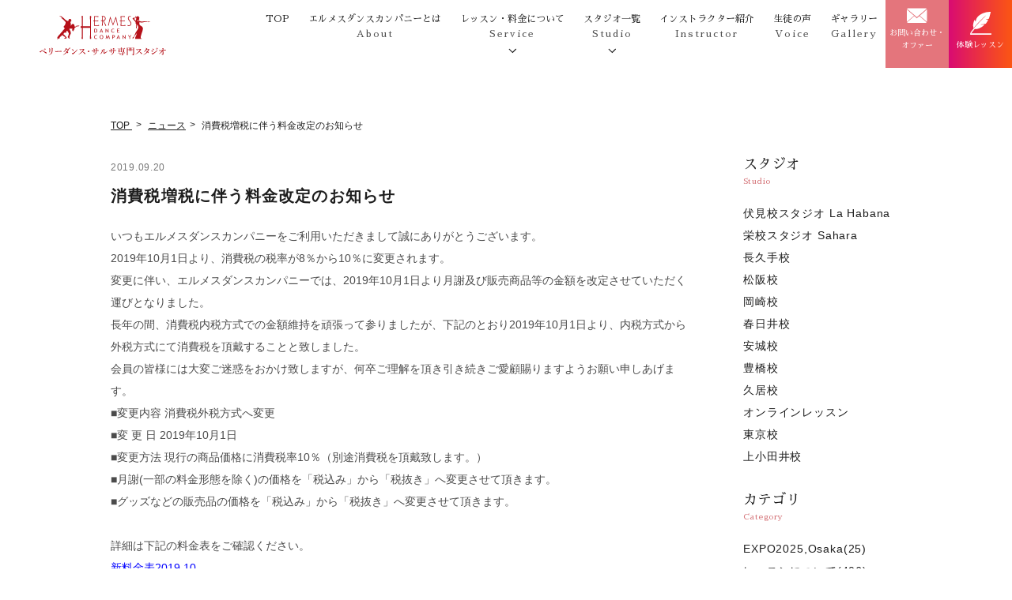

--- FILE ---
content_type: text/html; charset=UTF-8
request_url: https://www.lahabana.co.jp/newsblog/p5198/
body_size: 9727
content:
<?xml version="1.0" encoding="UTF-8"?><!DOCTYPE html>
<html lang="ja">
<head>
<meta charset="utf-8">
<meta name="format-detection" content="telephone=no">
<meta http-equiv="X-UA-Compatible" content="IE=edge,chrome=1">
<meta name="viewport" content="width=device-width, initial-scale=1, maximum-scale=1, user-scalable=0">

<title>消費税増税に伴う料金改定のお知らせ | ベリーダンス・サルサ教室 エルメスダンスカンパニー</title>
<meta name="description" content="【体験レッスン受付中！】愛知・三重に11のダンススタジオを展開するベリーダンス・サルサ専門のダンススクール エルメスダンスカンパニーでは、レベル別の豊富なレッスンをご用意。初心者から経験者まで自分のレベルに合わせたレッスンが受講できます。プロとしても活躍する世界レベルのインストラクターによる本格的なレッスンは、生徒の方にも大好評♪【愛知・名古屋】伏見校・栄校・星ヶ丘校、長久手校、春日井校、岡崎校、安城校、豊橋校【三重】松阪校、久居校">
<meta name="keywords" content="ダンススクール,ベリーダンス,サルサ,名古屋,エルメスダンスカンパニー,お知らせ,ブログ">

<!--facebook-->
<meta property="og:title" content="消費税増税に伴う料金改定のお知らせ | ベリーダンス・サルサ教室 エルメスダンスカンパニー">
<meta property="og:type" content="website">
<meta property="og:url" content="">
<meta property="og:image" content="//www.lahabana.co.jp/assets/images/icon/hermes_ogp.jpg">
<meta property="og:site_name" content="">
<meta property="og:description" content="【体験レッスン受付中！】愛知・三重に11のダンススタジオを展開するベリーダンス・サルサ専門のダンススクール エルメスダンスカンパニーでは、レベル別の豊富なレッスンをご用意。初心者から経験者まで自分のレベルに合わせたレッスンが受講できます。プロとしても活躍する世界レベルのインストラクターによる本格的なレッスンは、生徒の方にも大好評♪【愛知・名古屋】伏見校・栄校・星ヶ丘校、長久手校、春日井校、岡崎校、安城校、豊橋校【三重】松阪校、久居校">
<meta property="fb:app_id" content="">
<!--/facebook-->

<!--css-->
<link href="//www.lahabana.co.jp/assets/css/style.css" rel="stylesheet">
<link href="//www.lahabana.co.jp/assets/css/custom.css" rel="stylesheet">
<link href="//www.lahabana.co.jp/assets/font/css/font-awesome.css" rel="stylesheet">
<!--/css-->

<!-- Favicons ==================================================-->
<link rel="icon" href="//www.lahabana.co.jp/assets/images/icon/favicon.ico" type="image/vnd.microsoft.icon">

<meta name="apple-mobile-web-app-title" content="Hermes Dance" />
<link rel="shortcut icon" href="//www.lahabana.co.jp/assets/images/icon/apple-touch-icon.png">
<link rel="apple-touch-icon" href="//www.lahabana.co.jp/assets/images/icon/apple-touch-icon.png">
<link rel="apple-touch-icon-precomposed" sizes="76x76" href="//www.lahabana.co.jp/assets/images/icon/apple-touch-icon-76x76.png">


<!--[if lt IE 9]>
<script src="//cdn.jsdelivr.net/html5shiv/3.7.2/html5shiv.min.js"></script>
<script src="//cdnjs.cloudflare.com/ajax/libs/respond.js/1.4.2/respond.min.js"></script>
<![endif]-->
<!-- Google Tag Manager -->
<script>(function(w,d,s,l,i){w[l]=w[l]||[];w[l].push({'gtm.start':
new Date().getTime(),event:'gtm.js'});var f=d.getElementsByTagName(s)[0],
j=d.createElement(s),dl=l!='dataLayer'?'&l='+l:'';j.async=true;j.src=
'https://www.googletagmanager.com/gtm.js?id='+i+dl;f.parentNode.insertBefore(j,f);
})(window,document,'script','dataLayer','GTM-M8JF285');</script>
<!-- End Google Tag Manager -->

</head>
<body id="newsblog" class='newsblog page newsblogsingle'>
    <!-- Header
    ================================================== -->
    <!-- Google Tag Manager (noscript) -->
<noscript><iframe src="https://www.googletagmanager.com/ns.html?id=GTM-M8JF285" height="0" width="0" style="display:none;visibility:hidden"></iframe></noscript>
<!-- End Google Tag Manager (noscript) -->
<header class="header clearfix fixscroll pc">
    <div class="wrap">
        <div class="logo">
            <a href="https://www.lahabana.co.jp/">
                <img src="//www.lahabana.co.jp/assets/images/common/logo.svg" alt="ベリーダンス・サルサ専用スタジオ">
            </a>
        </div>
        <div class="right clearfix pc">
            <div class="menu pc">
                <ul class="clearfix">
                    <li><a href="https://www.lahabana.co.jp/">TOP <span>&nbsp;</span></a></li>
                    <li><a href="https://www.lahabana.co.jp/about">エルメスダンスカンパニーとは <span>About</span></a></li>
                    <li class="hassub "><a href="#">レッスン・料金について <span>Service</span></a>
                        <ul class="sub sub_service">
                            <li><a href="https://www.lahabana.co.jp/schedule">レッスンスケジュール</a></li>
                            <li><a href="https://www.lahabana.co.jp/price">料金システム</a></li>
                            <li><a href="https://www.lahabana.co.jp/course">コース紹介</a></li>
                        </ul>
                    </li>
                    <li class="hassub"><a href="https://www.lahabana.co.jp/studio">スタジオ一覧 <span>Studio</span></a>
                        <ul class="sub sub_studio">
                                                                <li><a href="https://www.lahabana.co.jp/studio/lahabana/">伏見校スタジオ La Habana（ラ アバナ）</a></li>
                                                                <li><a href="https://www.lahabana.co.jp/studio/sahara/">栄校スタジオ Sahara（サハラ）</a></li>
                                                                <li><a href="https://www.lahabana.co.jp/studio/nagakute/">長久手校 </a></li>
                                                                <li><a href="https://www.lahabana.co.jp/studio/matsuzaka/">松阪校 </a></li>
                                                                <li><a href="https://www.lahabana.co.jp/studio/okazaki/">岡崎校 </a></li>
                                                                <li><a href="https://www.lahabana.co.jp/studio/kasugai/">春日井校 </a></li>
                                                                <li><a href="https://www.lahabana.co.jp/studio/anjo/">安城校 </a></li>
                                                                <li><a href="https://www.lahabana.co.jp/studio/toyohashi/">豊橋校 </a></li>
                                                                <li><a href="https://www.lahabana.co.jp/studio/hisai/">久居校 </a></li>
                                                                <li><a href="https://www.lahabana.co.jp/studio/%e3%82%aa%e3%83%b3%e3%83%a9%e3%82%a4%e3%83%b3%e3%83%ac%e3%83%83%e3%82%b9%e3%83%b3/">オンラインレッスン </a></li>
                                                                <li><a href="https://www.lahabana.co.jp/studio/%e6%9d%b1%e4%ba%ac%e6%a0%a1/">東京校 </a></li>
                                                                <li><a href="https://www.lahabana.co.jp/studio/nagakute-2/">上小田井校 上小田井校</a></li>
                                                    </ul>
                    </li>
                    <li><a href="https://www.lahabana.co.jp/instructor">インストラクター紹介 <span>Instructor</span></a></li>
                    <li><a href="https://www.lahabana.co.jp/voice">生徒の声 <span>Voice</span></a></li>
                    <li><a href="https://www.lahabana.co.jp/gallery">ギャラリー <span>Gallery</span></a></li>
                    <li class="btn btn_email"><a href="https://www.lahabana.co.jp/contact"><img src="//www.lahabana.co.jp/assets/images/common/icon_mail03.png" alt="お問い合わせ・オファー"><span>お問い合わせ・<br>オファー</span></a></li>
                    <li class="btn btn_trial"><a href="https://www.lahabana.co.jp/trial"><img src="//www.lahabana.co.jp/assets/images/common/icon_la02.png" alt="体験レッスンはこちら"><span>体験レッスン</span></a></li>
                </ul>
            </div>
        </div>
    </div>
</header>



<header class="header header_sp clearfix">
    <h1 class="sp">消費税増税に伴う料金改定のお知らせ</h1>
    <div class="wrap">
        <div class="logo">
            <a href="https://www.lahabana.co.jp/">
                <img class="logo_top pc" src="//www.lahabana.co.jp/assets/images/common/logo_white.png" alt="ベリーダンス・サルサ専用スタジオ">
                <img class="logo_common sp" src="//www.lahabana.co.jp/assets/images/common/logo.svg" alt="ベリーダンス・サルサ専用スタジオ">
                <img width="95" class="logo_scroll" src="//www.lahabana.co.jp/assets/images/common/logo_scroll.svg" alt="ベリーダンス・サルサ専用スタジオ">
            </a>
        </div>
        <div class="right clearfix pc">
            <div class="header_top clearfix">
                <div class="btn clearfix">
                    <a class="head_btn_rental" href="https://www.lahabana.co.jp/newsblog/p4279/" target="_blank">レンタルスタジオ</a>
                    <a class="ffM head_btn_mail" href="https://www.lahabana.co.jp/contact"><img src="//www.lahabana.co.jp/assets/images/common/icon_mail02.png" alt="お問い合わせ・オファー">お問い合わせ・オファー</a>
                    <a class="ffM head_btn_trial" href="https://www.lahabana.co.jp/trial"><img src="//www.lahabana.co.jp/assets/images/common/icon_la.png" alt="体験レッスンはこちら">体験レッスンはこちら</a>
                </div>
                <h1 class="pc">消費税増税に伴う料金改定のお知らせ</h1>
            </div>
            <div class="menu pc">
                <ul class="clearfix">
                    <li><a href="https://www.lahabana.co.jp/">TOP <span>&nbsp;</span></a></li>
                    <li><a href="https://www.lahabana.co.jp/about">エルメスダンスカンパニーとは <span>About</span></a></li>
                    <li class="hassub"><a href="#">レッスン・料金について <span>Service</span></a>
                        <ul class="sub sub_service">
                            <li><a href="https://www.lahabana.co.jp/schedule">レッスンスケジュール</a></li>
                            <li><a href="https://www.lahabana.co.jp/price">料金システム</a></li>
                            <li><a href="https://www.lahabana.co.jp/course">コース紹介</a></li>
                        </ul>
                    </li>
                    <li class="hassub"><a href="https://www.lahabana.co.jp/studio">スタジオ一覧 <span>Studio</span></a>
                        <ul class="sub sub_studio">
                                                                <li><a href="https://www.lahabana.co.jp/studio/lahabana/">伏見校スタジオ La Habana（ラ アバナ）</a></li>
                                                                <li><a href="https://www.lahabana.co.jp/studio/sahara/">栄校スタジオ Sahara（サハラ）</a></li>
                                                                <li><a href="https://www.lahabana.co.jp/studio/nagakute/">長久手校 </a></li>
                                                                <li><a href="https://www.lahabana.co.jp/studio/matsuzaka/">松阪校 </a></li>
                                                                <li><a href="https://www.lahabana.co.jp/studio/okazaki/">岡崎校 </a></li>
                                                                <li><a href="https://www.lahabana.co.jp/studio/kasugai/">春日井校 </a></li>
                                                                <li><a href="https://www.lahabana.co.jp/studio/anjo/">安城校 </a></li>
                                                                <li><a href="https://www.lahabana.co.jp/studio/toyohashi/">豊橋校 </a></li>
                                                                <li><a href="https://www.lahabana.co.jp/studio/hisai/">久居校 </a></li>
                                                                <li><a href="https://www.lahabana.co.jp/studio/%e3%82%aa%e3%83%b3%e3%83%a9%e3%82%a4%e3%83%b3%e3%83%ac%e3%83%83%e3%82%b9%e3%83%b3/">オンラインレッスン </a></li>
                                                                <li><a href="https://www.lahabana.co.jp/studio/%e6%9d%b1%e4%ba%ac%e6%a0%a1/">東京校 </a></li>
                                                                <li><a href="https://www.lahabana.co.jp/studio/nagakute-2/">上小田井校 上小田井校</a></li>
                                                    </ul>
                    </li>
                    <li><a href="https://www.lahabana.co.jp/instructor">インストラクター紹介 <span>Instructor</span></a></li>
                    <li><a href="https://www.lahabana.co.jp/voice">生徒の声 <span>Voice</span></a></li>
                    <li><a href="https://www.lahabana.co.jp/gallery">ギャラリー <span>Gallery</span></a></li>
                    <li class="last"><a href="https://www.lahabana.co.jp/trial">体験レッスン</a></li>
                </ul>
            </div>
        </div>

        <div class="mobile-toggle sp">
            <span></span>
            <span></span>
            <span></span>
            <small>MENU</small>
        </div>
    </div>
    <div class="menusp">
        <div class="head_menusp"></div>
        <div class="box_menu">
            <ul class="main_menu_sp clearfix">
                <li class="menusp_top"><a href="https://www.lahabana.co.jp/"><i><img width="20" src="//www.lahabana.co.jp/assets/images/common/menusp01.svg" alt=""></i><span>TOP <em>&nbsp;</em></span></a></li>
                <li><a href="https://www.lahabana.co.jp/about"><i><img width="27" src="//www.lahabana.co.jp/assets/images/common/menusp02.svg" alt=""></i><span>エルメスダンスカンパニーとは <em>About</em></span></a></li>
                <li class="hassub hassub_service"><a href="#"><i><img class="img_sub" width="15" src="//www.lahabana.co.jp/assets/images/common/menusp03.svg" alt=""><img class="img_ac" width="15" src="//www.lahabana.co.jp/assets/images/common/menusp03_ac.svg" alt=""></i><span>レッスン・料金について <em>Service</em></span></a><b>&nbsp;</b>
                    <ul class="sub">
                        <li><a href="https://www.lahabana.co.jp/schedule"><span>レッスンスケジュール</span></a></li>
                        <li><a href="https://www.lahabana.co.jp/price"><span>料金システム</span></a></li>
                        <li><a href="https://www.lahabana.co.jp/course"><span>コース紹介</span></a></li>
                    </ul>
                </li>
                <li class="hassub"><a href="https://www.lahabana.co.jp/studio"><i><img class="img_sub" width="22" src="//www.lahabana.co.jp/assets/images/common/menusp04.svg" alt=""><img class="img_ac" width="22" src="//www.lahabana.co.jp/assets/images/common/menusp04_ac.svg" alt=""></i><span>スタジオ一覧・アクセス <br><em>Studio</em></span></a><b>&nbsp;</b>
                    <ul class="sub">
                                                        <li ><a href="https://www.lahabana.co.jp/studio/lahabana/"><span>伏見校スタジオ La Habana（ラ アバナ）</span></a></li>
                                                        <li ><a href="https://www.lahabana.co.jp/studio/sahara/"><span>栄校スタジオ Sahara（サハラ）</span></a></li>
                                                        <li class='hart'><a href="https://www.lahabana.co.jp/studio/nagakute/"><span>長久手校 </span></a></li>
                                                        <li class='hart'><a href="https://www.lahabana.co.jp/studio/matsuzaka/"><span>松阪校 </span></a></li>
                                                        <li class='hart'><a href="https://www.lahabana.co.jp/studio/okazaki/"><span>岡崎校 </span></a></li>
                                                        <li class='hart'><a href="https://www.lahabana.co.jp/studio/kasugai/"><span>春日井校 </span></a></li>
                                                        <li class='hart'><a href="https://www.lahabana.co.jp/studio/anjo/"><span>安城校 </span></a></li>
                                                        <li class='hart'><a href="https://www.lahabana.co.jp/studio/toyohashi/"><span>豊橋校 </span></a></li>
                                                        <li class='hart'><a href="https://www.lahabana.co.jp/studio/hisai/"><span>久居校 </span></a></li>
                                                        <li class='hart'><a href="https://www.lahabana.co.jp/studio/%e3%82%aa%e3%83%b3%e3%83%a9%e3%82%a4%e3%83%b3%e3%83%ac%e3%83%83%e3%82%b9%e3%83%b3/"><span>オンラインレッスン </span></a></li>
                                                        <li class='hart'><a href="https://www.lahabana.co.jp/studio/%e6%9d%b1%e4%ba%ac%e6%a0%a1/"><span>東京校 </span></a></li>
                                                        <li ><a href="https://www.lahabana.co.jp/studio/nagakute-2/"><span>上小田井校 上小田井校</span></a></li>
                                            </ul>
                </li>
                <li><a href="https://www.lahabana.co.jp/instructor"><i><img width="25" src="//www.lahabana.co.jp/assets/images/common/menusp05.svg" alt=""></i><span>インストラクター紹介 <em>Instructor</em></span></a></li>
                <li><a href="https://www.lahabana.co.jp/voice"><span>生徒の声 <em>Voice</em></span></a></li>
                <li><a href="https://www.lahabana.co.jp/gallery"><span>ギャラリー <em>Gallery</em></span></a></li>
                <li><a href="https://www.lahabana.co.jp/news"><span>ニュース <em>News</em></span></a></li>
                <li><a href="https://www.lahabana.co.jp/blog"><span>ブログ <em>Blog</em></span></a></li>
            </ul>
            <div class="menu_banner">
                <!-- <a href="https://www.lahabana.co.jp/newsblog/p4279/"><img  src="//www.lahabana.co.jp/assets/images/common/bn_rentalstudio.jpg" alt=""></a> -->
                <a href="https://www.party.lahabana.co.jp/" target="_blank"><img src="//www.lahabana.co.jp/assets/images/common/banner3.png" width="254" alt=""></a>
                <a href="https://www.lahabana.co.jp/newsblog/p4279/" target="_blank"><img src="//www.lahabana.co.jp/assets/images/common/banner2.png" width="254" alt=""></a>
                <!-- <a href="https://www.lahabana.co.jp/salsanight/p7978/" target="_blank"><img src="//www.lahabana.co.jp/assets/images/common/banner1.png" width="254" alt=""></a> -->
                                        <a href="https://www.lahabana.co.jp/salsanight/p8830/"><img src="//www.lahabana.co.jp/assets/images/common/banner1.png" width="254" alt=""></a>
                                            </div>
            <div class="btn01"><a href="https://www.lahabana.co.jp/trial"><img width="22" src="//www.lahabana.co.jp/assets/images/common/icon_la02.svg" alt="体験レッスンはこちら">体験レッスン申し込み</a></div>
            <div class="button_contact"><a href="https://www.lahabana.co.jp/contact"><span><img width="22" src="//www.lahabana.co.jp/assets/images/common/icon_mail03.svg" alt="お問い合わせ・オファー">メールでのお問い合わせ・オファー</span></a></div>
            <h3>ご質問やお問い合わせもお気軽にどうぞ</h3>
            <div class="box_contact">
                <a href="tel:0522203213">052-220-3213</a>
                <p>【受付時間】11:00〜22:00（不定休）</p>
            </div>


            <div class="menu_policy">
                <ul>
                    <li><a href="https://www.lahabana.co.jp/privacy">会社概要 / プライバシーポリシー</a></li>
                    <li><a href="https://www.lahabana.co.jp/sitemap">サイトマップ</a></li>
                </ul>
            </div>

            <div class="social">
                <a target="_blank" href="https://www.facebook.com/HermesDanceCompany"><img width="11" src="//www.lahabana.co.jp/assets/images/common/icon_fb.svg" alt=""></a>
                <a target="_blank" href="https://www.instagram.com/saharalaylahdc/"><img width="20" src="//www.lahabana.co.jp/assets/images/common/icon_ins02.svg" alt=""></a>
                <a target="_blank" href="https://twitter.com/saharalaylahdc"><img width="23" src="//www.lahabana.co.jp/assets/images/common/icon_tw.svg" alt=""></a>
                <a target="_blank" href="http://www.youtube.com/user/movieupbiz"><img width="24" src="//www.lahabana.co.jp/assets/images/common/icon_youtube.svg" alt=""></a>
            </div>
        </div>

    </div>
</header>
    <div id="wrap">
        <!-- Main Content
        ================================================== -->
                <main>
            <div class="page__breadcrum">
                <div class="container">
                    <ul>
                        <li><a href="https://www.lahabana.co.jp/">TOP </a></li>
                                                <li><a href="https://www.lahabana.co.jp/news/">ニュース</a></li>
                                                <li>消費税増税に伴う料金改定のお知らせ</li>
                    </ul>
                </div>
            </div>
            <div class="newsblogsingle__content">
                <div class="container">
                    <div class="newsblogsingle__ct">
                                                <p class="date">2019.09.20</p>
                        <p class="title">消費税増税に伴う料金改定のお知らせ</p>
                        <div class="cate">
                                                                                </div>
                        <div class="txt">
                            <p>いつもエルメスダンスカンパニーをご利用いただきまして誠にありがとうございます。<br />
2019年10月1日より、消費税の税率が8％から10％に変更されます。<br />
変更に伴い、エルメスダンスカンパニーでは、2019年10月1日より月謝及び販売商品等の金額を改定させていただく運びとなりました。<br />
長年の間、消費税内税方式での金額維持を頑張って参りましたが、下記のとおり2019年10月1日より、内税方式から外税方式にて消費税を頂戴することと致しました。</p>
<p>会員の皆様には大変ご迷惑をおかけ致しますが、何卒ご理解を頂き引き続きご愛顧賜りますようお願い申しあげます。</p>
<p>■変更内容 消費税外税方式へ変更<br />
■変 更 日 2019年10月1日<br />
■変更方法 現行の商品価格に消費税率10％（別途消費税を頂戴致します。）</p>
<p>■月謝(一部の料金形態を除く)の価格を「税込み」から「税抜き」へ変更させて頂きます。</p>
<p>■グッズなどの販売品の価格を「税込み」から「税抜き」へ変更させて頂きます。</p>
<p>&nbsp;</p>
<p>詳細は下記の料金表をご確認ください。</p>
<p><a href="https://www.lahabana.co.jp/wp/wp-content/uploads/2019/09/a093a491ba981084de72f4d2b06bb7cc.pdf"><span style="color: #0000ff;">新料金表2019.10</span> &#8211;</a></p>
                        </div>
                        <div class="newsblogsingle__ct--share">
                            <p>記事をシェアする</p>
                            <ul>
                                <li class="tw"><a href="http://twitter.com/share?url=https://www.lahabana.co.jp/newsblog/p5198/&amp;text=%E6%B6%88%E8%B2%BB%E7%A8%8E%E5%A2%97%E7%A8%8E%E3%81%AB%E4%BC%B4%E3%81%86%E6%96%99%E9%87%91%E6%94%B9%E5%AE%9A%E3%81%AE%E3%81%8A%E7%9F%A5%E3%82%89%E3%81%9B">
                                    <img src="//www.lahabana.co.jp/assets/images/news_blog/ico_tw.png" alt="" class="hidden-xs">
                                    <img src="//www.lahabana.co.jp/assets/images/news_blog/ico_tw.svg" alt="" class="visible-xs" width="40" height="40">
                                </a></li>
                                <li class="fb"><a href="http://www.facebook.com/sharer.php?u=https://www.lahabana.co.jp/newsblog/p5198/">
                                    <img src="//www.lahabana.co.jp/assets/images/news_blog/ico_fb.png" alt="" class="hidden-xs">
                                    <img src="//www.lahabana.co.jp/assets/images/news_blog/ico_fb.svg" alt="" class="visible-xs" width="40" height="40">
                                </a></li>
                                <li class="line"><a href="https://timeline.line.me/social-plugin/share?url=https://www.lahabana.co.jp/newsblog/p5198/">
                                    <img src="//www.lahabana.co.jp/assets/images/news_blog/ico_line.png" alt="" class="hidden-xs">
                                    <img src="//www.lahabana.co.jp/assets/images/news_blog/ico_line.svg" alt="" class="visible-xs" width="40" height="40">
                                </a></li>
                            </ul>
                        </div>
                    </div>
                    <aside>
    <div class="sbcate01 sidebarcate">
        <p class="sidebarcate__tit01">スタジオ</p>
        <p class="sidebarcate__tit02">Studio</p>
                <div class="hidden-xs">
            <ul>
                                <li><a href="https://www.lahabana.co.jp/news_blog/news/?pdid=173">伏見校スタジオ<span> La Habana</span></a></li>
                                <li><a href="https://www.lahabana.co.jp/news_blog/news/?pdid=169">栄校スタジオ<span> Sahara</span></a></li>
                                <li><a href="https://www.lahabana.co.jp/news_blog/news/?pdid=435">長久手校<span> </span></a></li>
                                <li><a href="https://www.lahabana.co.jp/news_blog/news/?pdid=287">松阪校<span> </span></a></li>
                                <li><a href="https://www.lahabana.co.jp/news_blog/news/?pdid=288">岡崎校<span> </span></a></li>
                                <li><a href="https://www.lahabana.co.jp/news_blog/news/?pdid=289">春日井校<span> </span></a></li>
                                <li><a href="https://www.lahabana.co.jp/news_blog/news/?pdid=436">安城校<span> </span></a></li>
                                <li><a href="https://www.lahabana.co.jp/news_blog/news/?pdid=437">豊橋校<span> </span></a></li>
                                <li><a href="https://www.lahabana.co.jp/news_blog/news/?pdid=438">久居校<span> </span></a></li>
                                <li><a href="https://www.lahabana.co.jp/news_blog/news/?pdid=5834">オンラインレッスン<span> </span></a></li>
                                <li><a href="https://www.lahabana.co.jp/news_blog/news/?pdid=7240">東京校<span> </span></a></li>
                                <li><a href="https://www.lahabana.co.jp/news_blog/news/?pdid=7993">上小田井校<span> </span></a></li>
                        </ul>
        </div>
        <div class="visible-xs sidebarcate__sp">
            <h4>選択してください</h4>
            <ul>
                                <li><a href="https://www.lahabana.co.jp/news_blog/news/?pdid=173">伏見校スタジオ<span> La Habana</span></a></li>
                                <li><a href="https://www.lahabana.co.jp/news_blog/news/?pdid=169">栄校スタジオ<span> Sahara</span></a></li>
                                <li><a href="https://www.lahabana.co.jp/news_blog/news/?pdid=435">長久手校<span> </span></a></li>
                                <li><a href="https://www.lahabana.co.jp/news_blog/news/?pdid=287">松阪校<span> </span></a></li>
                                <li><a href="https://www.lahabana.co.jp/news_blog/news/?pdid=288">岡崎校<span> </span></a></li>
                                <li><a href="https://www.lahabana.co.jp/news_blog/news/?pdid=289">春日井校<span> </span></a></li>
                                <li><a href="https://www.lahabana.co.jp/news_blog/news/?pdid=436">安城校<span> </span></a></li>
                                <li><a href="https://www.lahabana.co.jp/news_blog/news/?pdid=437">豊橋校<span> </span></a></li>
                                <li><a href="https://www.lahabana.co.jp/news_blog/news/?pdid=438">久居校<span> </span></a></li>
                                <li><a href="https://www.lahabana.co.jp/news_blog/news/?pdid=5834">オンラインレッスン<span> </span></a></li>
                                <li><a href="https://www.lahabana.co.jp/news_blog/news/?pdid=7240">東京校<span> </span></a></li>
                                <li><a href="https://www.lahabana.co.jp/news_blog/news/?pdid=7993">上小田井校<span> </span></a></li>
                        </ul>
        </div>
            </div>
    <div class="sbcate02 sidebarcate">
        <p class="sidebarcate__tit01">カテゴリ</p>
        <p class="sidebarcate__tit02">Category</p>
                <div class="hidden-xs">
            <ul>
                <li><a href="https://www.lahabana.co.jp/newsblogcat/expo2025osaka/?type=news">EXPO2025,Osaka(25)</a></li><li><a href="https://www.lahabana.co.jp/newsblogcat/lesson/?type=news">レッスンについて(406)</a></li><li><a href="https://www.lahabana.co.jp/newsblogcat/showevent/?type=news">ショーイベント(307)</a></li><li><a href="https://www.lahabana.co.jp/newsblogcat/salsa_night/?type=news">サルサナイト(162)</a></li><li><a href="https://www.lahabana.co.jp/newsblogcat/wbf/?type=news">World Bellydance Festival(105)</a></li><li><a href="https://www.lahabana.co.jp/newsblogcat/wsf/?type=news">World Salsa Festival -YO VENGO D CUBA Y+-(16)</a></li><li><a href="https://www.lahabana.co.jp/newsblogcat/%e3%83%bc20th-anniversary/?type=news">20th Anniversary(5)</a></li><li><a href="https://www.lahabana.co.jp/newsblogcat/other/?type=news">その他お知らせ(386)</a></li>            </ul>
        </div>
        <div class="visible-xs sidebarcate__sp">
            <h4>選択してください</h4>
            <ul>
                <li><a href="https://www.lahabana.co.jp/newsblogcat/expo2025osaka/?type=news">EXPO2025,Osaka(25)</a></li><li><a href="https://www.lahabana.co.jp/newsblogcat/lesson/?type=news">レッスンについて(406)</a></li><li><a href="https://www.lahabana.co.jp/newsblogcat/showevent/?type=news">ショーイベント(307)</a></li><li><a href="https://www.lahabana.co.jp/newsblogcat/salsa_night/?type=news">サルサナイト(162)</a></li><li><a href="https://www.lahabana.co.jp/newsblogcat/wbf/?type=news">World Bellydance Festival(105)</a></li><li><a href="https://www.lahabana.co.jp/newsblogcat/wsf/?type=news">World Salsa Festival -YO VENGO D CUBA Y+-(16)</a></li><li><a href="https://www.lahabana.co.jp/newsblogcat/%e3%83%bc20th-anniversary/?type=news">20th Anniversary(5)</a></li><li><a href="https://www.lahabana.co.jp/newsblogcat/other/?type=news">その他お知らせ(386)</a></li>            </ul>
        </div>
            </div>
    <div class="sbcate03 sidebarcate">
        <p class="sidebarcate__tit01">アーカイブ</p>
        <!-- <p class="sidebarcate__tit02">Archive</p> -->
        <div class="hidden-xs">
            <ul>
                <li><a href="https://www.lahabana.co.jp/newsblog/2026/1/?type=news">2026年1月 (4)</a></li><li><a href="https://www.lahabana.co.jp/newsblog/2025/12/?type=news">2025年12月 (8)</a></li><li><a href="https://www.lahabana.co.jp/newsblog/2025/11/?type=news">2025年11月 (9)</a></li><li><a href="https://www.lahabana.co.jp/newsblog/2025/10/?type=news">2025年10月 (3)</a></li><li><a href="https://www.lahabana.co.jp/newsblog/2025/9/?type=news">2025年9月 (5)</a></li><li><a href="https://www.lahabana.co.jp/newsblog/2025/8/?type=news">2025年8月 (4)</a></li><li><a href="https://www.lahabana.co.jp/newsblog/2025/7/?type=news">2025年7月 (7)</a></li><li><a href="https://www.lahabana.co.jp/newsblog/2025/6/?type=news">2025年6月 (16)</a></li><li><a href="https://www.lahabana.co.jp/newsblog/2025/5/?type=news">2025年5月 (5)</a></li><li><a href="https://www.lahabana.co.jp/newsblog/2025/4/?type=news">2025年4月 (2)</a></li><li><a href="https://www.lahabana.co.jp/newsblog/2025/3/?type=news">2025年3月 (5)</a></li><li><a href="https://www.lahabana.co.jp/newsblog/2025/2/?type=news">2025年2月 (1)</a></li><li><a href="https://www.lahabana.co.jp/newsblog/2025/1/?type=news">2025年1月 (4)</a></li><li><a href="https://www.lahabana.co.jp/newsblog/2024/12/?type=news">2024年12月 (5)</a></li><li><a href="https://www.lahabana.co.jp/newsblog/2024/11/?type=news">2024年11月 (5)</a></li><li><a href="https://www.lahabana.co.jp/newsblog/2024/10/?type=news">2024年10月 (5)</a></li><li><a href="https://www.lahabana.co.jp/newsblog/2024/9/?type=news">2024年9月 (9)</a></li><li><a href="https://www.lahabana.co.jp/newsblog/2024/8/?type=news">2024年8月 (11)</a></li><li><a href="https://www.lahabana.co.jp/newsblog/2024/7/?type=news">2024年7月 (3)</a></li><li><a href="https://www.lahabana.co.jp/newsblog/2024/6/?type=news">2024年6月 (6)</a></li><li><a href="https://www.lahabana.co.jp/newsblog/2024/5/?type=news">2024年5月 (10)</a></li><li><a href="https://www.lahabana.co.jp/newsblog/2024/4/?type=news">2024年4月 (10)</a></li><li><a href="https://www.lahabana.co.jp/newsblog/2024/3/?type=news">2024年3月 (5)</a></li><li><a href="https://www.lahabana.co.jp/newsblog/2024/2/?type=news">2024年2月 (5)</a></li><li><a href="https://www.lahabana.co.jp/newsblog/2024/1/?type=news">2024年1月 (8)</a></li><li><a href="https://www.lahabana.co.jp/newsblog/2023/12/?type=news">2023年12月 (3)</a></li><li><a href="https://www.lahabana.co.jp/newsblog/2023/11/?type=news">2023年11月 (6)</a></li><li><a href="https://www.lahabana.co.jp/newsblog/2023/10/?type=news">2023年10月 (4)</a></li><li><a href="https://www.lahabana.co.jp/newsblog/2023/9/?type=news">2023年9月 (3)</a></li><li><a href="https://www.lahabana.co.jp/newsblog/2023/8/?type=news">2023年8月 (18)</a></li><li><a href="https://www.lahabana.co.jp/newsblog/2023/7/?type=news">2023年7月 (8)</a></li><li><a href="https://www.lahabana.co.jp/newsblog/2023/6/?type=news">2023年6月 (3)</a></li><li><a href="https://www.lahabana.co.jp/newsblog/2023/5/?type=news">2023年5月 (6)</a></li><li><a href="https://www.lahabana.co.jp/newsblog/2023/4/?type=news">2023年4月 (6)</a></li><li><a href="https://www.lahabana.co.jp/newsblog/2023/3/?type=news">2023年3月 (5)</a></li><li><a href="https://www.lahabana.co.jp/newsblog/2023/2/?type=news">2023年2月 (7)</a></li><li><a href="https://www.lahabana.co.jp/newsblog/2023/1/?type=news">2023年1月 (5)</a></li><li><a href="https://www.lahabana.co.jp/newsblog/2022/12/?type=news">2022年12月 (6)</a></li><li><a href="https://www.lahabana.co.jp/newsblog/2022/11/?type=news">2022年11月 (4)</a></li><li><a href="https://www.lahabana.co.jp/newsblog/2022/10/?type=news">2022年10月 (9)</a></li><li><a href="https://www.lahabana.co.jp/newsblog/2022/9/?type=news">2022年9月 (2)</a></li><li><a href="https://www.lahabana.co.jp/newsblog/2022/8/?type=news">2022年8月 (8)</a></li><li><a href="https://www.lahabana.co.jp/newsblog/2022/7/?type=news">2022年7月 (9)</a></li><li><a href="https://www.lahabana.co.jp/newsblog/2022/6/?type=news">2022年6月 (7)</a></li><li><a href="https://www.lahabana.co.jp/newsblog/2022/5/?type=news">2022年5月 (2)</a></li><li><a href="https://www.lahabana.co.jp/newsblog/2022/4/?type=news">2022年4月 (5)</a></li><li><a href="https://www.lahabana.co.jp/newsblog/2022/3/?type=news">2022年3月 (5)</a></li><li><a href="https://www.lahabana.co.jp/newsblog/2022/2/?type=news">2022年2月 (9)</a></li><li><a href="https://www.lahabana.co.jp/newsblog/2022/1/?type=news">2022年1月 (7)</a></li><li><a href="https://www.lahabana.co.jp/newsblog/2021/12/?type=news">2021年12月 (3)</a></li><li><a href="https://www.lahabana.co.jp/newsblog/2021/11/?type=news">2021年11月 (6)</a></li><li><a href="https://www.lahabana.co.jp/newsblog/2021/10/?type=news">2021年10月 (7)</a></li><li><a href="https://www.lahabana.co.jp/newsblog/2021/9/?type=news">2021年9月 (7)</a></li><li><a href="https://www.lahabana.co.jp/newsblog/2021/8/?type=news">2021年8月 (6)</a></li><li><a href="https://www.lahabana.co.jp/newsblog/2021/7/?type=news">2021年7月 (5)</a></li><li><a href="https://www.lahabana.co.jp/newsblog/2021/6/?type=news">2021年6月 (8)</a></li><li><a href="https://www.lahabana.co.jp/newsblog/2021/5/?type=news">2021年5月 (9)</a></li><li><a href="https://www.lahabana.co.jp/newsblog/2021/4/?type=news">2021年4月 (13)</a></li><li><a href="https://www.lahabana.co.jp/newsblog/2021/3/?type=news">2021年3月 (10)</a></li><li><a href="https://www.lahabana.co.jp/newsblog/2021/2/?type=news">2021年2月 (10)</a></li><li><a href="https://www.lahabana.co.jp/newsblog/2021/1/?type=news">2021年1月 (9)</a></li><li><a href="https://www.lahabana.co.jp/newsblog/2020/12/?type=news">2020年12月 (8)</a></li><li><a href="https://www.lahabana.co.jp/newsblog/2020/11/?type=news">2020年11月 (7)</a></li><li><a href="https://www.lahabana.co.jp/newsblog/2020/10/?type=news">2020年10月 (7)</a></li><li><a href="https://www.lahabana.co.jp/newsblog/2020/9/?type=news">2020年9月 (5)</a></li><li><a href="https://www.lahabana.co.jp/newsblog/2020/8/?type=news">2020年8月 (3)</a></li><li><a href="https://www.lahabana.co.jp/newsblog/2020/7/?type=news">2020年7月 (8)</a></li><li><a href="https://www.lahabana.co.jp/newsblog/2020/6/?type=news">2020年6月 (10)</a></li><li><a href="https://www.lahabana.co.jp/newsblog/2020/5/?type=news">2020年5月 (8)</a></li><li><a href="https://www.lahabana.co.jp/newsblog/2020/4/?type=news">2020年4月 (19)</a></li><li><a href="https://www.lahabana.co.jp/newsblog/2020/3/?type=news">2020年3月 (15)</a></li><li><a href="https://www.lahabana.co.jp/newsblog/2020/2/?type=news">2020年2月 (17)</a></li><li><a href="https://www.lahabana.co.jp/newsblog/2020/1/?type=news">2020年1月 (13)</a></li><li><a href="https://www.lahabana.co.jp/newsblog/2019/12/?type=news">2019年12月 (16)</a></li><li><a href="https://www.lahabana.co.jp/newsblog/2019/11/?type=news">2019年11月 (9)</a></li><li><a href="https://www.lahabana.co.jp/newsblog/2019/10/?type=news">2019年10月 (6)</a></li><li><a href="https://www.lahabana.co.jp/newsblog/2019/9/?type=news">2019年9月 (5)</a></li><li><a href="https://www.lahabana.co.jp/newsblog/2019/8/?type=news">2019年8月 (4)</a></li><li><a href="https://www.lahabana.co.jp/newsblog/2019/7/?type=news">2019年7月 (7)</a></li><li><a href="https://www.lahabana.co.jp/newsblog/2019/6/?type=news">2019年6月 (4)</a></li><li><a href="https://www.lahabana.co.jp/newsblog/2019/5/?type=news">2019年5月 (10)</a></li><li><a href="https://www.lahabana.co.jp/newsblog/2019/4/?type=news">2019年4月 (10)</a></li><li><a href="https://www.lahabana.co.jp/newsblog/2019/3/?type=news">2019年3月 (13)</a></li><li><a href="https://www.lahabana.co.jp/newsblog/2019/2/?type=news">2019年2月 (5)</a></li><li><a href="https://www.lahabana.co.jp/newsblog/2019/1/?type=news">2019年1月 (12)</a></li><li><a href="https://www.lahabana.co.jp/newsblog/2018/12/?type=news">2018年12月 (8)</a></li><li><a href="https://www.lahabana.co.jp/newsblog/2018/11/?type=news">2018年11月 (9)</a></li><li><a href="https://www.lahabana.co.jp/newsblog/2018/10/?type=news">2018年10月 (6)</a></li><li><a href="https://www.lahabana.co.jp/newsblog/2018/9/?type=news">2018年9月 (9)</a></li><li><a href="https://www.lahabana.co.jp/newsblog/2018/8/?type=news">2018年8月 (8)</a></li><li><a href="https://www.lahabana.co.jp/newsblog/2018/7/?type=news">2018年7月 (5)</a></li><li><a href="https://www.lahabana.co.jp/newsblog/2018/6/?type=news">2018年6月 (11)</a></li><li><a href="https://www.lahabana.co.jp/newsblog/2018/5/?type=news">2018年5月 (8)</a></li><li><a href="https://www.lahabana.co.jp/newsblog/2018/4/?type=news">2018年4月 (6)</a></li><li><a href="https://www.lahabana.co.jp/newsblog/2018/3/?type=news">2018年3月 (7)</a></li><li><a href="https://www.lahabana.co.jp/newsblog/2018/2/?type=news">2018年2月 (13)</a></li><li><a href="https://www.lahabana.co.jp/newsblog/2018/1/?type=news">2018年1月 (13)</a></li><li><a href="https://www.lahabana.co.jp/newsblog/2017/12/?type=news">2017年12月 (8)</a></li><li><a href="https://www.lahabana.co.jp/newsblog/2017/11/?type=news">2017年11月 (5)</a></li><li><a href="https://www.lahabana.co.jp/newsblog/2017/10/?type=news">2017年10月 (5)</a></li><li><a href="https://www.lahabana.co.jp/newsblog/2017/9/?type=news">2017年9月 (5)</a></li><li><a href="https://www.lahabana.co.jp/newsblog/2017/8/?type=news">2017年8月 (9)</a></li><li><a href="https://www.lahabana.co.jp/newsblog/2017/7/?type=news">2017年7月 (9)</a></li><li><a href="https://www.lahabana.co.jp/newsblog/2017/6/?type=news">2017年6月 (11)</a></li><li><a href="https://www.lahabana.co.jp/newsblog/2017/5/?type=news">2017年5月 (10)</a></li><li><a href="https://www.lahabana.co.jp/newsblog/2017/4/?type=news">2017年4月 (5)</a></li><li><a href="https://www.lahabana.co.jp/newsblog/2017/3/?type=news">2017年3月 (9)</a></li><li><a href="https://www.lahabana.co.jp/newsblog/2017/2/?type=news">2017年2月 (4)</a></li><li><a href="https://www.lahabana.co.jp/newsblog/2017/1/?type=news">2017年1月 (7)</a></li><li><a href="https://www.lahabana.co.jp/newsblog/2016/12/?type=news">2016年12月 (8)</a></li><li><a href="https://www.lahabana.co.jp/newsblog/2016/11/?type=news">2016年11月 (16)</a></li><li><a href="https://www.lahabana.co.jp/newsblog/2016/10/?type=news">2016年10月 (10)</a></li><li><a href="https://www.lahabana.co.jp/newsblog/2016/9/?type=news">2016年9月 (9)</a></li><li><a href="https://www.lahabana.co.jp/newsblog/2016/8/?type=news">2016年8月 (6)</a></li><li><a href="https://www.lahabana.co.jp/newsblog/2016/7/?type=news">2016年7月 (11)</a></li><li><a href="https://www.lahabana.co.jp/newsblog/2016/6/?type=news">2016年6月 (6)</a></li><li><a href="https://www.lahabana.co.jp/newsblog/2016/5/?type=news">2016年5月 (6)</a></li><li><a href="https://www.lahabana.co.jp/newsblog/2016/4/?type=news">2016年4月 (5)</a></li><li><a href="https://www.lahabana.co.jp/newsblog/2016/3/?type=news">2016年3月 (5)</a></li><li><a href="https://www.lahabana.co.jp/newsblog/2016/2/?type=news">2016年2月 (5)</a></li><li><a href="https://www.lahabana.co.jp/newsblog/2016/1/?type=news">2016年1月 (9)</a></li><li><a href="https://www.lahabana.co.jp/newsblog/2015/12/?type=news">2015年12月 (4)</a></li><li><a href="https://www.lahabana.co.jp/newsblog/2015/11/?type=news">2015年11月 (2)</a></li><li><a href="https://www.lahabana.co.jp/newsblog/2015/10/?type=news">2015年10月 (4)</a></li><li><a href="https://www.lahabana.co.jp/newsblog/2015/9/?type=news">2015年9月 (6)</a></li><li><a href="https://www.lahabana.co.jp/newsblog/2015/8/?type=news">2015年8月 (6)</a></li><li><a href="https://www.lahabana.co.jp/newsblog/2015/7/?type=news">2015年7月 (7)</a></li><li><a href="https://www.lahabana.co.jp/newsblog/2015/6/?type=news">2015年6月 (4)</a></li><li><a href="https://www.lahabana.co.jp/newsblog/2015/5/?type=news">2015年5月 (9)</a></li><li><a href="https://www.lahabana.co.jp/newsblog/2015/4/?type=news">2015年4月 (6)</a></li><li><a href="https://www.lahabana.co.jp/newsblog/2015/3/?type=news">2015年3月 (3)</a></li><li><a href="https://www.lahabana.co.jp/newsblog/2015/2/?type=news">2015年2月 (4)</a></li><li><a href="https://www.lahabana.co.jp/newsblog/2015/1/?type=news">2015年1月 (7)</a></li><li><a href="https://www.lahabana.co.jp/newsblog/2014/12/?type=news">2014年12月 (6)</a></li><li><a href="https://www.lahabana.co.jp/newsblog/2014/11/?type=news">2014年11月 (5)</a></li><li><a href="https://www.lahabana.co.jp/newsblog/2014/10/?type=news">2014年10月 (7)</a></li><li><a href="https://www.lahabana.co.jp/newsblog/2014/9/?type=news">2014年9月 (13)</a></li><li><a href="https://www.lahabana.co.jp/newsblog/2014/8/?type=news">2014年8月 (10)</a></li><li><a href="https://www.lahabana.co.jp/newsblog/2014/7/?type=news">2014年7月 (12)</a></li><li><a href="https://www.lahabana.co.jp/newsblog/2014/6/?type=news">2014年6月 (5)</a></li><li><a href="https://www.lahabana.co.jp/newsblog/2014/5/?type=news">2014年5月 (11)</a></li><li><a href="https://www.lahabana.co.jp/newsblog/2014/4/?type=news">2014年4月 (7)</a></li><li><a href="https://www.lahabana.co.jp/newsblog/2014/3/?type=news">2014年3月 (10)</a></li><li><a href="https://www.lahabana.co.jp/newsblog/2014/2/?type=news">2014年2月 (13)</a></li><li><a href="https://www.lahabana.co.jp/newsblog/2014/1/?type=news">2014年1月 (12)</a></li><li><a href="https://www.lahabana.co.jp/newsblog/2013/12/?type=news">2013年12月 (18)</a></li><li><a href="https://www.lahabana.co.jp/newsblog/2013/11/?type=news">2013年11月 (7)</a></li><li><a href="https://www.lahabana.co.jp/newsblog/2013/10/?type=news">2013年10月 (7)</a></li><li><a href="https://www.lahabana.co.jp/newsblog/2013/9/?type=news">2013年9月 (12)</a></li><li><a href="https://www.lahabana.co.jp/newsblog/2013/8/?type=news">2013年8月 (15)</a></li><li><a href="https://www.lahabana.co.jp/newsblog/2013/7/?type=news">2013年7月 (18)</a></li><li><a href="https://www.lahabana.co.jp/newsblog/2013/6/?type=news">2013年6月 (11)</a></li><li><a href="https://www.lahabana.co.jp/newsblog/2013/5/?type=news">2013年5月 (11)</a></li><li><a href="https://www.lahabana.co.jp/newsblog/2013/4/?type=news">2013年4月 (11)</a></li><li><a href="https://www.lahabana.co.jp/newsblog/2013/3/?type=news">2013年3月 (13)</a></li><li><a href="https://www.lahabana.co.jp/newsblog/2013/2/?type=news">2013年2月 (14)</a></li><li><a href="https://www.lahabana.co.jp/newsblog/2013/1/?type=news">2013年1月 (10)</a></li><li><a href="https://www.lahabana.co.jp/newsblog/2012/12/?type=news">2012年12月 (11)</a></li><li><a href="https://www.lahabana.co.jp/newsblog/2012/11/?type=news">2012年11月 (11)</a></li><li><a href="https://www.lahabana.co.jp/newsblog/2012/10/?type=news">2012年10月 (8)</a></li><li><a href="https://www.lahabana.co.jp/newsblog/2012/9/?type=news">2012年9月 (17)</a></li><li><a href="https://www.lahabana.co.jp/newsblog/2012/8/?type=news">2012年8月 (15)</a></li><li><a href="https://www.lahabana.co.jp/newsblog/2012/7/?type=news">2012年7月 (10)</a></li><li><a href="https://www.lahabana.co.jp/newsblog/2012/6/?type=news">2012年6月 (4)</a></li><li><a href="https://www.lahabana.co.jp/newsblog/2012/5/?type=news">2012年5月 (6)</a></li><li><a href="https://www.lahabana.co.jp/newsblog/2012/4/?type=news">2012年4月 (5)</a></li><li><a href="https://www.lahabana.co.jp/newsblog/2012/3/?type=news">2012年3月 (13)</a></li><li><a href="https://www.lahabana.co.jp/newsblog/2012/2/?type=news">2012年2月 (6)</a></li><li><a href="https://www.lahabana.co.jp/newsblog/2012/1/?type=news">2012年1月 (5)</a></li><li><a href="https://www.lahabana.co.jp/newsblog/2011/12/?type=news">2011年12月 (8)</a></li><li><a href="https://www.lahabana.co.jp/newsblog/2011/11/?type=news">2011年11月 (5)</a></li><li><a href="https://www.lahabana.co.jp/newsblog/2011/10/?type=news">2011年10月 (5)</a></li><li><a href="https://www.lahabana.co.jp/newsblog/2011/9/?type=news">2011年9月 (4)</a></li><li><a href="https://www.lahabana.co.jp/newsblog/2011/8/?type=news">2011年8月 (4)</a></li><li><a href="https://www.lahabana.co.jp/newsblog/2011/7/?type=news">2011年7月 (3)</a></li><li><a href="https://www.lahabana.co.jp/newsblog/2011/6/?type=news">2011年6月 (3)</a></li><li><a href="https://www.lahabana.co.jp/newsblog/2011/5/?type=news">2011年5月 (2)</a></li><li><a href="https://www.lahabana.co.jp/newsblog/2011/4/?type=news">2011年4月 (2)</a></li><li><a href="https://www.lahabana.co.jp/newsblog/2011/3/?type=news">2011年3月 (1)</a></li>            </ul>
        </div>
        <div class="visible-xs sidebarcate__sp">
            <h4>選択してください</h4>
            <ul>
                <li><a href="https://www.lahabana.co.jp/newsblog/2026/1/?type=news">2026年1月 (4)</a></li><li><a href="https://www.lahabana.co.jp/newsblog/2025/12/?type=news">2025年12月 (8)</a></li><li><a href="https://www.lahabana.co.jp/newsblog/2025/11/?type=news">2025年11月 (9)</a></li><li><a href="https://www.lahabana.co.jp/newsblog/2025/10/?type=news">2025年10月 (3)</a></li><li><a href="https://www.lahabana.co.jp/newsblog/2025/9/?type=news">2025年9月 (5)</a></li><li><a href="https://www.lahabana.co.jp/newsblog/2025/8/?type=news">2025年8月 (4)</a></li><li><a href="https://www.lahabana.co.jp/newsblog/2025/7/?type=news">2025年7月 (7)</a></li><li><a href="https://www.lahabana.co.jp/newsblog/2025/6/?type=news">2025年6月 (16)</a></li><li><a href="https://www.lahabana.co.jp/newsblog/2025/5/?type=news">2025年5月 (5)</a></li><li><a href="https://www.lahabana.co.jp/newsblog/2025/4/?type=news">2025年4月 (2)</a></li><li><a href="https://www.lahabana.co.jp/newsblog/2025/3/?type=news">2025年3月 (5)</a></li><li><a href="https://www.lahabana.co.jp/newsblog/2025/2/?type=news">2025年2月 (1)</a></li><li><a href="https://www.lahabana.co.jp/newsblog/2025/1/?type=news">2025年1月 (4)</a></li><li><a href="https://www.lahabana.co.jp/newsblog/2024/12/?type=news">2024年12月 (5)</a></li><li><a href="https://www.lahabana.co.jp/newsblog/2024/11/?type=news">2024年11月 (5)</a></li><li><a href="https://www.lahabana.co.jp/newsblog/2024/10/?type=news">2024年10月 (5)</a></li><li><a href="https://www.lahabana.co.jp/newsblog/2024/9/?type=news">2024年9月 (9)</a></li><li><a href="https://www.lahabana.co.jp/newsblog/2024/8/?type=news">2024年8月 (11)</a></li><li><a href="https://www.lahabana.co.jp/newsblog/2024/7/?type=news">2024年7月 (3)</a></li><li><a href="https://www.lahabana.co.jp/newsblog/2024/6/?type=news">2024年6月 (6)</a></li><li><a href="https://www.lahabana.co.jp/newsblog/2024/5/?type=news">2024年5月 (10)</a></li><li><a href="https://www.lahabana.co.jp/newsblog/2024/4/?type=news">2024年4月 (10)</a></li><li><a href="https://www.lahabana.co.jp/newsblog/2024/3/?type=news">2024年3月 (5)</a></li><li><a href="https://www.lahabana.co.jp/newsblog/2024/2/?type=news">2024年2月 (5)</a></li><li><a href="https://www.lahabana.co.jp/newsblog/2024/1/?type=news">2024年1月 (8)</a></li><li><a href="https://www.lahabana.co.jp/newsblog/2023/12/?type=news">2023年12月 (3)</a></li><li><a href="https://www.lahabana.co.jp/newsblog/2023/11/?type=news">2023年11月 (6)</a></li><li><a href="https://www.lahabana.co.jp/newsblog/2023/10/?type=news">2023年10月 (4)</a></li><li><a href="https://www.lahabana.co.jp/newsblog/2023/9/?type=news">2023年9月 (3)</a></li><li><a href="https://www.lahabana.co.jp/newsblog/2023/8/?type=news">2023年8月 (18)</a></li><li><a href="https://www.lahabana.co.jp/newsblog/2023/7/?type=news">2023年7月 (8)</a></li><li><a href="https://www.lahabana.co.jp/newsblog/2023/6/?type=news">2023年6月 (3)</a></li><li><a href="https://www.lahabana.co.jp/newsblog/2023/5/?type=news">2023年5月 (6)</a></li><li><a href="https://www.lahabana.co.jp/newsblog/2023/4/?type=news">2023年4月 (6)</a></li><li><a href="https://www.lahabana.co.jp/newsblog/2023/3/?type=news">2023年3月 (5)</a></li><li><a href="https://www.lahabana.co.jp/newsblog/2023/2/?type=news">2023年2月 (7)</a></li><li><a href="https://www.lahabana.co.jp/newsblog/2023/1/?type=news">2023年1月 (5)</a></li><li><a href="https://www.lahabana.co.jp/newsblog/2022/12/?type=news">2022年12月 (6)</a></li><li><a href="https://www.lahabana.co.jp/newsblog/2022/11/?type=news">2022年11月 (4)</a></li><li><a href="https://www.lahabana.co.jp/newsblog/2022/10/?type=news">2022年10月 (9)</a></li><li><a href="https://www.lahabana.co.jp/newsblog/2022/9/?type=news">2022年9月 (2)</a></li><li><a href="https://www.lahabana.co.jp/newsblog/2022/8/?type=news">2022年8月 (8)</a></li><li><a href="https://www.lahabana.co.jp/newsblog/2022/7/?type=news">2022年7月 (9)</a></li><li><a href="https://www.lahabana.co.jp/newsblog/2022/6/?type=news">2022年6月 (7)</a></li><li><a href="https://www.lahabana.co.jp/newsblog/2022/5/?type=news">2022年5月 (2)</a></li><li><a href="https://www.lahabana.co.jp/newsblog/2022/4/?type=news">2022年4月 (5)</a></li><li><a href="https://www.lahabana.co.jp/newsblog/2022/3/?type=news">2022年3月 (5)</a></li><li><a href="https://www.lahabana.co.jp/newsblog/2022/2/?type=news">2022年2月 (9)</a></li><li><a href="https://www.lahabana.co.jp/newsblog/2022/1/?type=news">2022年1月 (7)</a></li><li><a href="https://www.lahabana.co.jp/newsblog/2021/12/?type=news">2021年12月 (3)</a></li><li><a href="https://www.lahabana.co.jp/newsblog/2021/11/?type=news">2021年11月 (6)</a></li><li><a href="https://www.lahabana.co.jp/newsblog/2021/10/?type=news">2021年10月 (7)</a></li><li><a href="https://www.lahabana.co.jp/newsblog/2021/9/?type=news">2021年9月 (7)</a></li><li><a href="https://www.lahabana.co.jp/newsblog/2021/8/?type=news">2021年8月 (6)</a></li><li><a href="https://www.lahabana.co.jp/newsblog/2021/7/?type=news">2021年7月 (5)</a></li><li><a href="https://www.lahabana.co.jp/newsblog/2021/6/?type=news">2021年6月 (8)</a></li><li><a href="https://www.lahabana.co.jp/newsblog/2021/5/?type=news">2021年5月 (9)</a></li><li><a href="https://www.lahabana.co.jp/newsblog/2021/4/?type=news">2021年4月 (13)</a></li><li><a href="https://www.lahabana.co.jp/newsblog/2021/3/?type=news">2021年3月 (10)</a></li><li><a href="https://www.lahabana.co.jp/newsblog/2021/2/?type=news">2021年2月 (10)</a></li><li><a href="https://www.lahabana.co.jp/newsblog/2021/1/?type=news">2021年1月 (9)</a></li><li><a href="https://www.lahabana.co.jp/newsblog/2020/12/?type=news">2020年12月 (8)</a></li><li><a href="https://www.lahabana.co.jp/newsblog/2020/11/?type=news">2020年11月 (7)</a></li><li><a href="https://www.lahabana.co.jp/newsblog/2020/10/?type=news">2020年10月 (7)</a></li><li><a href="https://www.lahabana.co.jp/newsblog/2020/9/?type=news">2020年9月 (5)</a></li><li><a href="https://www.lahabana.co.jp/newsblog/2020/8/?type=news">2020年8月 (3)</a></li><li><a href="https://www.lahabana.co.jp/newsblog/2020/7/?type=news">2020年7月 (8)</a></li><li><a href="https://www.lahabana.co.jp/newsblog/2020/6/?type=news">2020年6月 (10)</a></li><li><a href="https://www.lahabana.co.jp/newsblog/2020/5/?type=news">2020年5月 (8)</a></li><li><a href="https://www.lahabana.co.jp/newsblog/2020/4/?type=news">2020年4月 (19)</a></li><li><a href="https://www.lahabana.co.jp/newsblog/2020/3/?type=news">2020年3月 (15)</a></li><li><a href="https://www.lahabana.co.jp/newsblog/2020/2/?type=news">2020年2月 (17)</a></li><li><a href="https://www.lahabana.co.jp/newsblog/2020/1/?type=news">2020年1月 (13)</a></li><li><a href="https://www.lahabana.co.jp/newsblog/2019/12/?type=news">2019年12月 (16)</a></li><li><a href="https://www.lahabana.co.jp/newsblog/2019/11/?type=news">2019年11月 (9)</a></li><li><a href="https://www.lahabana.co.jp/newsblog/2019/10/?type=news">2019年10月 (6)</a></li><li><a href="https://www.lahabana.co.jp/newsblog/2019/9/?type=news">2019年9月 (5)</a></li><li><a href="https://www.lahabana.co.jp/newsblog/2019/8/?type=news">2019年8月 (4)</a></li><li><a href="https://www.lahabana.co.jp/newsblog/2019/7/?type=news">2019年7月 (7)</a></li><li><a href="https://www.lahabana.co.jp/newsblog/2019/6/?type=news">2019年6月 (4)</a></li><li><a href="https://www.lahabana.co.jp/newsblog/2019/5/?type=news">2019年5月 (10)</a></li><li><a href="https://www.lahabana.co.jp/newsblog/2019/4/?type=news">2019年4月 (10)</a></li><li><a href="https://www.lahabana.co.jp/newsblog/2019/3/?type=news">2019年3月 (13)</a></li><li><a href="https://www.lahabana.co.jp/newsblog/2019/2/?type=news">2019年2月 (5)</a></li><li><a href="https://www.lahabana.co.jp/newsblog/2019/1/?type=news">2019年1月 (12)</a></li><li><a href="https://www.lahabana.co.jp/newsblog/2018/12/?type=news">2018年12月 (8)</a></li><li><a href="https://www.lahabana.co.jp/newsblog/2018/11/?type=news">2018年11月 (9)</a></li><li><a href="https://www.lahabana.co.jp/newsblog/2018/10/?type=news">2018年10月 (6)</a></li><li><a href="https://www.lahabana.co.jp/newsblog/2018/9/?type=news">2018年9月 (9)</a></li><li><a href="https://www.lahabana.co.jp/newsblog/2018/8/?type=news">2018年8月 (8)</a></li><li><a href="https://www.lahabana.co.jp/newsblog/2018/7/?type=news">2018年7月 (5)</a></li><li><a href="https://www.lahabana.co.jp/newsblog/2018/6/?type=news">2018年6月 (11)</a></li><li><a href="https://www.lahabana.co.jp/newsblog/2018/5/?type=news">2018年5月 (8)</a></li><li><a href="https://www.lahabana.co.jp/newsblog/2018/4/?type=news">2018年4月 (6)</a></li><li><a href="https://www.lahabana.co.jp/newsblog/2018/3/?type=news">2018年3月 (7)</a></li><li><a href="https://www.lahabana.co.jp/newsblog/2018/2/?type=news">2018年2月 (13)</a></li><li><a href="https://www.lahabana.co.jp/newsblog/2018/1/?type=news">2018年1月 (13)</a></li><li><a href="https://www.lahabana.co.jp/newsblog/2017/12/?type=news">2017年12月 (8)</a></li><li><a href="https://www.lahabana.co.jp/newsblog/2017/11/?type=news">2017年11月 (5)</a></li><li><a href="https://www.lahabana.co.jp/newsblog/2017/10/?type=news">2017年10月 (5)</a></li><li><a href="https://www.lahabana.co.jp/newsblog/2017/9/?type=news">2017年9月 (5)</a></li><li><a href="https://www.lahabana.co.jp/newsblog/2017/8/?type=news">2017年8月 (9)</a></li><li><a href="https://www.lahabana.co.jp/newsblog/2017/7/?type=news">2017年7月 (9)</a></li><li><a href="https://www.lahabana.co.jp/newsblog/2017/6/?type=news">2017年6月 (11)</a></li><li><a href="https://www.lahabana.co.jp/newsblog/2017/5/?type=news">2017年5月 (10)</a></li><li><a href="https://www.lahabana.co.jp/newsblog/2017/4/?type=news">2017年4月 (5)</a></li><li><a href="https://www.lahabana.co.jp/newsblog/2017/3/?type=news">2017年3月 (9)</a></li><li><a href="https://www.lahabana.co.jp/newsblog/2017/2/?type=news">2017年2月 (4)</a></li><li><a href="https://www.lahabana.co.jp/newsblog/2017/1/?type=news">2017年1月 (7)</a></li><li><a href="https://www.lahabana.co.jp/newsblog/2016/12/?type=news">2016年12月 (8)</a></li><li><a href="https://www.lahabana.co.jp/newsblog/2016/11/?type=news">2016年11月 (16)</a></li><li><a href="https://www.lahabana.co.jp/newsblog/2016/10/?type=news">2016年10月 (10)</a></li><li><a href="https://www.lahabana.co.jp/newsblog/2016/9/?type=news">2016年9月 (9)</a></li><li><a href="https://www.lahabana.co.jp/newsblog/2016/8/?type=news">2016年8月 (6)</a></li><li><a href="https://www.lahabana.co.jp/newsblog/2016/7/?type=news">2016年7月 (11)</a></li><li><a href="https://www.lahabana.co.jp/newsblog/2016/6/?type=news">2016年6月 (6)</a></li><li><a href="https://www.lahabana.co.jp/newsblog/2016/5/?type=news">2016年5月 (6)</a></li><li><a href="https://www.lahabana.co.jp/newsblog/2016/4/?type=news">2016年4月 (5)</a></li><li><a href="https://www.lahabana.co.jp/newsblog/2016/3/?type=news">2016年3月 (5)</a></li><li><a href="https://www.lahabana.co.jp/newsblog/2016/2/?type=news">2016年2月 (5)</a></li><li><a href="https://www.lahabana.co.jp/newsblog/2016/1/?type=news">2016年1月 (9)</a></li><li><a href="https://www.lahabana.co.jp/newsblog/2015/12/?type=news">2015年12月 (4)</a></li><li><a href="https://www.lahabana.co.jp/newsblog/2015/11/?type=news">2015年11月 (2)</a></li><li><a href="https://www.lahabana.co.jp/newsblog/2015/10/?type=news">2015年10月 (4)</a></li><li><a href="https://www.lahabana.co.jp/newsblog/2015/9/?type=news">2015年9月 (6)</a></li><li><a href="https://www.lahabana.co.jp/newsblog/2015/8/?type=news">2015年8月 (6)</a></li><li><a href="https://www.lahabana.co.jp/newsblog/2015/7/?type=news">2015年7月 (7)</a></li><li><a href="https://www.lahabana.co.jp/newsblog/2015/6/?type=news">2015年6月 (4)</a></li><li><a href="https://www.lahabana.co.jp/newsblog/2015/5/?type=news">2015年5月 (9)</a></li><li><a href="https://www.lahabana.co.jp/newsblog/2015/4/?type=news">2015年4月 (6)</a></li><li><a href="https://www.lahabana.co.jp/newsblog/2015/3/?type=news">2015年3月 (3)</a></li><li><a href="https://www.lahabana.co.jp/newsblog/2015/2/?type=news">2015年2月 (4)</a></li><li><a href="https://www.lahabana.co.jp/newsblog/2015/1/?type=news">2015年1月 (7)</a></li><li><a href="https://www.lahabana.co.jp/newsblog/2014/12/?type=news">2014年12月 (6)</a></li><li><a href="https://www.lahabana.co.jp/newsblog/2014/11/?type=news">2014年11月 (5)</a></li><li><a href="https://www.lahabana.co.jp/newsblog/2014/10/?type=news">2014年10月 (7)</a></li><li><a href="https://www.lahabana.co.jp/newsblog/2014/9/?type=news">2014年9月 (13)</a></li><li><a href="https://www.lahabana.co.jp/newsblog/2014/8/?type=news">2014年8月 (10)</a></li><li><a href="https://www.lahabana.co.jp/newsblog/2014/7/?type=news">2014年7月 (12)</a></li><li><a href="https://www.lahabana.co.jp/newsblog/2014/6/?type=news">2014年6月 (5)</a></li><li><a href="https://www.lahabana.co.jp/newsblog/2014/5/?type=news">2014年5月 (11)</a></li><li><a href="https://www.lahabana.co.jp/newsblog/2014/4/?type=news">2014年4月 (7)</a></li><li><a href="https://www.lahabana.co.jp/newsblog/2014/3/?type=news">2014年3月 (10)</a></li><li><a href="https://www.lahabana.co.jp/newsblog/2014/2/?type=news">2014年2月 (13)</a></li><li><a href="https://www.lahabana.co.jp/newsblog/2014/1/?type=news">2014年1月 (12)</a></li><li><a href="https://www.lahabana.co.jp/newsblog/2013/12/?type=news">2013年12月 (18)</a></li><li><a href="https://www.lahabana.co.jp/newsblog/2013/11/?type=news">2013年11月 (7)</a></li><li><a href="https://www.lahabana.co.jp/newsblog/2013/10/?type=news">2013年10月 (7)</a></li><li><a href="https://www.lahabana.co.jp/newsblog/2013/9/?type=news">2013年9月 (12)</a></li><li><a href="https://www.lahabana.co.jp/newsblog/2013/8/?type=news">2013年8月 (15)</a></li><li><a href="https://www.lahabana.co.jp/newsblog/2013/7/?type=news">2013年7月 (18)</a></li><li><a href="https://www.lahabana.co.jp/newsblog/2013/6/?type=news">2013年6月 (11)</a></li><li><a href="https://www.lahabana.co.jp/newsblog/2013/5/?type=news">2013年5月 (11)</a></li><li><a href="https://www.lahabana.co.jp/newsblog/2013/4/?type=news">2013年4月 (11)</a></li><li><a href="https://www.lahabana.co.jp/newsblog/2013/3/?type=news">2013年3月 (13)</a></li><li><a href="https://www.lahabana.co.jp/newsblog/2013/2/?type=news">2013年2月 (14)</a></li><li><a href="https://www.lahabana.co.jp/newsblog/2013/1/?type=news">2013年1月 (10)</a></li><li><a href="https://www.lahabana.co.jp/newsblog/2012/12/?type=news">2012年12月 (11)</a></li><li><a href="https://www.lahabana.co.jp/newsblog/2012/11/?type=news">2012年11月 (11)</a></li><li><a href="https://www.lahabana.co.jp/newsblog/2012/10/?type=news">2012年10月 (8)</a></li><li><a href="https://www.lahabana.co.jp/newsblog/2012/9/?type=news">2012年9月 (17)</a></li><li><a href="https://www.lahabana.co.jp/newsblog/2012/8/?type=news">2012年8月 (15)</a></li><li><a href="https://www.lahabana.co.jp/newsblog/2012/7/?type=news">2012年7月 (10)</a></li><li><a href="https://www.lahabana.co.jp/newsblog/2012/6/?type=news">2012年6月 (4)</a></li><li><a href="https://www.lahabana.co.jp/newsblog/2012/5/?type=news">2012年5月 (6)</a></li><li><a href="https://www.lahabana.co.jp/newsblog/2012/4/?type=news">2012年4月 (5)</a></li><li><a href="https://www.lahabana.co.jp/newsblog/2012/3/?type=news">2012年3月 (13)</a></li><li><a href="https://www.lahabana.co.jp/newsblog/2012/2/?type=news">2012年2月 (6)</a></li><li><a href="https://www.lahabana.co.jp/newsblog/2012/1/?type=news">2012年1月 (5)</a></li><li><a href="https://www.lahabana.co.jp/newsblog/2011/12/?type=news">2011年12月 (8)</a></li><li><a href="https://www.lahabana.co.jp/newsblog/2011/11/?type=news">2011年11月 (5)</a></li><li><a href="https://www.lahabana.co.jp/newsblog/2011/10/?type=news">2011年10月 (5)</a></li><li><a href="https://www.lahabana.co.jp/newsblog/2011/9/?type=news">2011年9月 (4)</a></li><li><a href="https://www.lahabana.co.jp/newsblog/2011/8/?type=news">2011年8月 (4)</a></li><li><a href="https://www.lahabana.co.jp/newsblog/2011/7/?type=news">2011年7月 (3)</a></li><li><a href="https://www.lahabana.co.jp/newsblog/2011/6/?type=news">2011年6月 (3)</a></li><li><a href="https://www.lahabana.co.jp/newsblog/2011/5/?type=news">2011年5月 (2)</a></li><li><a href="https://www.lahabana.co.jp/newsblog/2011/4/?type=news">2011年4月 (2)</a></li><li><a href="https://www.lahabana.co.jp/newsblog/2011/3/?type=news">2011年3月 (1)</a></li>            </ul>
        </div>
    </div>
</aside>
                    <div class="page__pagingDt">
                                                <div class="page__pagingDt--prev page__pagingDt--page">
                            <a href="https://www.lahabana.co.jp/newsblog/p5190/">Oriental Dream vol.17 Amar Garcia　来日！</a>                        </div>
                        <div class="page__pagingDt--back">
                            <a href="https://www.lahabana.co.jp/news/">一覧へ戻る</a>
                        </div>
                        <div class="page__pagingDt--next page__pagingDt--page">
                            <a href="https://www.lahabana.co.jp/newsblog/p5212/">帰ってきた！ワールドベリーダンスフェスティバル＆コンペティション2020！</a>                        </div>
                    </div>
                                    </div>
            </div>
            <section class="contact_box">
    <div class="container">
        <div class="wrap_intro">
            <div class="info">
                <div class="wrap_title">
                    <div class="boxs pc">
                        <h2><span>初心者の方も大歓迎！</span></h2>
                        <h3>体験レッスン受付中!</h3>
                    </div>
                    <div class="boxs sp"><img src="//www.lahabana.co.jp/assets/images/common/img_contact_box_sp.svg" ></div>
                </div>
                <p class="pc">
                    「いきなり入会するのはちょっと不安…」という方にオススメ! <br>
                    まずは、ワンコインで受けられる体験レッスンにご参加ください
                </p>
            </div>
            <div class="im">
                <p class="pc"><img src="//www.lahabana.co.jp/assets/images/common/img_contact_box01.jpg" alt=""></p>
                <p>
                    <img class="pc" src="//www.lahabana.co.jp/assets/images/common/img_contact_box02.jpg" alt="">
                    <img class="sp" src="//www.lahabana.co.jp/assets/images/common/img_contact_box02_sp.jpg" alt="">
                </p>
            </div>
        </div>
        <div class="btn btn01"><a href="https://www.lahabana.co.jp/trial">ワンコイン体験レッスン実施中！</a></div>
        <div class="box">
            <h4>ご質問やお問い合わせもお気軽にどうぞ</h4>
            <div class="box_contact">
                <a class="contact_tel" href="tel:0522203213">052-220-3213</a>
                <p>【受付時間】11:00〜22:00 <br class="pc">（不定休）</p>
            </div>
            <div class="button_contact"><a href="https://www.lahabana.co.jp/contact"><span>メールでのお問い合わせ・オファー</span></a></div>
        </div>
    </div>
</section>        </main>
    </div><!-- #wrap -->
    <!-- Footer
    ================================================== -->
    <footer class="footer clearfix">
    <div class="container pc">
        <div class="left">
            <div class="logo"><img width="320" src="//www.lahabana.co.jp/assets/images/common/logo_footer.svg" alt="ベリーダンス・サルサ専用スタジオ"></div>
            <div class="info">
                〒460-0003 <br>
                愛知県名古屋市中区錦2-6-22 若山ビル3F <br>
                【TEL/FAX】052-220-3213 （伏見校スタジオ LaHabana（ラアバナ））
            </div>
        </div>
        <div class="right clearfix">
            <ul>
                <li><a href="https://www.lahabana.co.jp/">TOP</a></li>
                <li><a href="https://www.lahabana.co.jp/about">エルメスダンスカンパニーとは</a></li>
                <li><a href="https://www.lahabana.co.jp/course">コース紹介</a></li>
                <li><a href="https://www.lahabana.co.jp/schedule">レッスンスケジュール</a></li>
                <li><a href="https://www.lahabana.co.jp/studio">スタジオ一覧</a></li>
            </ul>
            <ul>
                <li><a class="opa_nolink">レンタルスタジオ</a></li>
                <li><a href="https://www.lahabana.co.jp/price">料金</a></li>
                <li><a href="https://www.lahabana.co.jp/gallery">ギャラリー</a></li>
                <li><a href="https://www.lahabana.co.jp/instructor">インストラクター紹介</a></li>
                <li><a href="https://www.lahabana.co.jp/voice">生徒の声</a></li>
            </ul>
            <ul>
                <li><a href="">&nbsp;</a></li>
                <li><a href="https://www.lahabana.co.jp/news">ニュース・イベント</a></li>
                <li><a href="https://www.lahabana.co.jp/blog">ブログ</a></li>
                <li><a href="https://www.lahabana.co.jp/trial">体験レッスン</a></li>
                <li><a href="https://www.lahabana.co.jp/contact">お問い合わせ・オファー</a></li>
            </ul>
        </div>
    </div>
    <div class="footer_bottom pc">
        <div class="container">
            <p class="copyright">Copyright © 2018 Hermes Dance Company</p>
            <div class="footer_bottom_menu">
                <ul>
                    <li><a href="https://www.lahabana.co.jp/privacy">会社概要 / プライバシーポリシー</a></li>
                    <li><a href="https://www.lahabana.co.jp/sitemap">サイトマップ</a></li>
                    <li>
                        <a target="_blank" href="https://www.facebook.com/HermesDanceCompany"><img width="11" src="//www.lahabana.co.jp/assets/images/common/icon_fb.svg" alt=""></a>
                        <a target="_blank" href="https://www.instagram.com/saharalaylahdc/"><img width="20" src="//www.lahabana.co.jp/assets/images/common/icon_ins02.svg" alt=""></a>
                        <a target="_blank" href="https://twitter.com/saharalaylahdc"><img width="23" src="//www.lahabana.co.jp/assets/images/common/icon_tw.svg" alt=""></a>
                        <a target="_blank" href="http://www.youtube.com/user/movieupbiz"><img width="24" src="//www.lahabana.co.jp/assets/images/common/icon_youtube.svg" alt=""></a>
                    </li>
                </ul>
            </div>
        </div>
    </div>
    <div class="container sp">
        <div class="social">
            <a target="_blank" href="https://www.facebook.com/HermesDanceCompany"><img width="11" src="//www.lahabana.co.jp/assets/images/common/icon_fb.svg" alt=""></a>
            <a target="_blank" href="https://www.instagram.com/saharalaylahdc/"><img width="20" src="//www.lahabana.co.jp/assets/images/common/icon_ins02.svg" alt=""></a>
            <a target="_blank" href="https://twitter.com/saharalaylahdc"><img width="23" src="//www.lahabana.co.jp/assets/images/common/icon_tw.svg" alt=""></a>
            <a target="_blank" href="http://www.youtube.com/user/movieupbiz"><img width="24" src="//www.lahabana.co.jp/assets/images/common/icon_youtube.svg" alt=""></a>
        </div>
        <div class="menu_policy">
            <ul>
                <li><a href="https://www.lahabana.co.jp/privacy">会社概要/プライバシーポリシー</a></li>
                <li><a href="https://www.lahabana.co.jp/sitemap">サイトマップ</a></li>
            </ul>
        </div>
        <div class="copyright">Copyright © 2018 Hermes Dance Company</div>
    </div>
    <div class="fix_menu_bottom sp">
        <ul>
            <li><a href="https://www.lahabana.co.jp/trial">
                    <p><img class="ico_01" width="20" src="//www.lahabana.co.jp/assets/images/common/fix_menu_bottom01.svg" alt=""></p><span>体験申込み</span>
                </a></li>
            <li><a href="tel:0522203213">
                    <p><img class="ico_02" width="19" src="//www.lahabana.co.jp/assets/images/common/fix_menu_bottom02.svg" alt=""></p><span>お電話</span>
                </a></li>
            <li><a href="https://www.lahabana.co.jp/contact">
                    <p><img class="ico_03" width="19" src="//www.lahabana.co.jp/assets/images/common/fix_menu_bottom03.svg" alt=""></p><span>メール</span>
                </a></li>
            <li><a href="https://www.lahabana.co.jp/studio">
                    <p><img class="ico_04" width="15" src="//www.lahabana.co.jp/assets/images/common/fix_menu_bottom04.svg" alt=""></p><span>アクセス</span>
                </a></li>
        </ul>
    </div>
</footer>
<p id="pageTop" class="stick"><span><img src="//www.lahabana.co.jp/assets/images/common/ico_arrow4.png" width="19" alt=""></span></p>
<div class="banner_footer">
    <a href="https://www.party.lahabana.co.jp/" target="_blank"><img src="//www.lahabana.co.jp/assets/images/common/banner3.png" width="254" alt=""></a>
    <a href="https://www.lahabana.co.jp/newsblog/p4279/" target="_blank"><img src="//www.lahabana.co.jp/assets/images/common/banner2.png" width="254" alt=""></a>
    <!-- <a href="https://www.lahabana.co.jp/salsanight/p7631/" target="_blank"><img src="//www.lahabana.co.jp/assets/images/common/banner1.png" width="254" alt=""></a> -->
                <a href="https://www.lahabana.co.jp/salsanight/p8830/"><img src="//www.lahabana.co.jp/assets/images/common/banner1.png" width="254" alt=""></a>
        </div>

<script src="//ajax.googleapis.com/ajax/libs/jquery/1.12.4/jquery.min.js"></script>
<script>
    window.jQuery || document.write('<script src="//www.lahabana.co.jp/assets/js/lib/jquery1-12-4.min.js"><\/script>')
</script>
<script type="text/javascript" src="//www.lahabana.co.jp/assets/js/lib/common.js"></script>
<script type="text/javascript" src="//www.lahabana.co.jp/assets/js/lib/smoothscroll.js"></script>
<script type="text/javascript" src="//www.lahabana.co.jp/assets/js/lib/biggerlink.js"></script>
<script type="text/javascript" src="//www.lahabana.co.jp/assets/js/lib/jquery.matchHeight.min.js"></script>
<script type="text/javascript" src="//www.lahabana.co.jp/assets/js/lib/slick.min.js"></script>
<script type="text/javascript" src="//www.lahabana.co.jp/assets/js/lib/readmore.min.js"></script>
<script type="text/javascript" src="//www.lahabana.co.jp/assets/js/lib/bootstrap/bootstrap.min.js"></script>
<script type="text/javascript" src="//www.lahabana.co.jp/assets/js/functions.js"></script>    <script>
        $('.mathei').matchHeight();
        $(document).ready(function(){
            $('.sidebarcate__sp ul').hide();
            $('.sidebarcate__sp h4').click(function(){
                $(this).toggleClass('active');
                $(this).next().slideToggle();
            });
        });
        $(window).on('load resize', function(){
            if($(window).width() <= 768) {
                $('.newsblogsingle__ct .cate').after($('.newsblogsingle__ct figure.main_img'));
                $('.page__pagingDt').after($('aside'));
                $('.newsblogsingle__btn').after($('aside'));
                $('.voice__list--item').each(function(){
                    var right;
                    $(this).find('.voice__list--item-right').each(function(){
                        right = $(this);
                    });
                    $(this).find('.voice__list--item-info').after(right);
                });
            } else {
                $('.newsblogsingle__ct .date').before($('.newsblogsingle__ct figure.main_img'));
                $('.page__pagingDt').before($('aside'));
                $('.newsblogsingle__btn').before($('.page__pagingDt'));
                $('.voice__list--item').each(function(){
                    var right;
                    $(this).find('.voice__list--item-right').each(function(){
                        right = $(this);
                    });
                    $(this).find('.voice__list--item-info').before(right);
                });
            }
        });
    </script>
<!-- End Document
================================================== -->
</body>
</html>


--- FILE ---
content_type: text/css
request_url: https://www.lahabana.co.jp/assets/css/style.css
body_size: 54539
content:
/*!
 * Bootstrap v3.3.7 (http://getbootstrap.com)
 * Copyright 2011-2017 Twitter, Inc.
 * Licensed under MIT (https://github.com/twbs/bootstrap/blob/master/LICENSE)
 *//*!
 * Generated using the Bootstrap Customizer (http://getbootstrap.com/customize/?id=11e1f8c943eeb4acce78807c5cdfaaa9)
 * Config saved to config.json and https://gist.github.com/11e1f8c943eeb4acce78807c5cdfaaa9
 *//*!
 * Bootstrap v3.3.7 (http://getbootstrap.com)
 * Copyright 2011-2016 Twitter, Inc.
 * Licensed under MIT (https://github.com/twbs/bootstrap/blob/master/LICENSE)
 */@import url(https://fonts.googleapis.com/earlyaccess/sawarabimincho.css);@import url("https://fonts.googleapis.com/css?family=EB+Garamond:400,400i");@import url("https://fonts.googleapis.com/css?family=Montserrat:300,400");.btn-default,.btn-primary,.btn-success,.btn-info,.btn-warning,.btn-danger{text-shadow:0 -1px 0 rgba(0,0,0,0.2);-webkit-box-shadow:inset 0 1px 0 rgba(255,255,255,0.15),0 1px 1px rgba(0,0,0,0.075);box-shadow:inset 0 1px 0 rgba(255,255,255,0.15),0 1px 1px rgba(0,0,0,0.075)}.btn-default:active,.btn-primary:active,.btn-success:active,.btn-info:active,.btn-warning:active,.btn-danger:active,.btn-default.active,.btn-primary.active,.btn-success.active,.btn-info.active,.btn-warning.active,.btn-danger.active{-webkit-box-shadow:inset 0 3px 5px rgba(0,0,0,0.125);box-shadow:inset 0 3px 5px rgba(0,0,0,0.125)}.btn-default.disabled,.btn-primary.disabled,.btn-success.disabled,.btn-info.disabled,.btn-warning.disabled,.btn-danger.disabled,.btn-default[disabled],.btn-primary[disabled],.btn-success[disabled],.btn-info[disabled],.btn-warning[disabled],.btn-danger[disabled],fieldset[disabled] .btn-default,fieldset[disabled] .btn-primary,fieldset[disabled] .btn-success,fieldset[disabled] .btn-info,fieldset[disabled] .btn-warning,fieldset[disabled] .btn-danger{-webkit-box-shadow:none;box-shadow:none}.btn-default .badge,.btn-primary .badge,.btn-success .badge,.btn-info .badge,.btn-warning .badge,.btn-danger .badge{text-shadow:none}.btn:active,.btn.active{background-image:none}.btn-default{background-image:-webkit-linear-gradient(top, #fff 0%, #e0e0e0 100%);background-image:-o-linear-gradient(top, #fff 0%, #e0e0e0 100%);background-image:-webkit-gradient(linear, left top, left bottom, from(#fff), to(#e0e0e0));background-image:linear-gradient(to bottom, #fff 0%, #e0e0e0 100%);filter:progid:DXImageTransform.Microsoft.gradient(startColorstr='#ffffffff', endColorstr='#ffe0e0e0', GradientType=0);filter:progid:DXImageTransform.Microsoft.gradient(enabled = false);background-repeat:repeat-x;border-color:#dbdbdb;text-shadow:0 1px 0 #fff;border-color:#ccc}.btn-default:hover,.btn-default:focus{background-color:#e0e0e0;background-position:0 -15px}.btn-default:active,.btn-default.active{background-color:#e0e0e0;border-color:#dbdbdb}.btn-default.disabled,.btn-default[disabled],fieldset[disabled] .btn-default,.btn-default.disabled:hover,.btn-default[disabled]:hover,fieldset[disabled] .btn-default:hover,.btn-default.disabled:focus,.btn-default[disabled]:focus,fieldset[disabled] .btn-default:focus,.btn-default.disabled.focus,.btn-default[disabled].focus,fieldset[disabled] .btn-default.focus,.btn-default.disabled:active,.btn-default[disabled]:active,fieldset[disabled] .btn-default:active,.btn-default.disabled.active,.btn-default[disabled].active,fieldset[disabled] .btn-default.active{background-color:#e0e0e0;background-image:none}.btn-primary{background-image:-webkit-linear-gradient(top, #337ab7 0%, #265a88 100%);background-image:-o-linear-gradient(top, #337ab7 0%, #265a88 100%);background-image:-webkit-gradient(linear, left top, left bottom, from(#337ab7), to(#265a88));background-image:linear-gradient(to bottom, #337ab7 0%, #265a88 100%);filter:progid:DXImageTransform.Microsoft.gradient(startColorstr='#ff337ab7', endColorstr='#ff265a88', GradientType=0);filter:progid:DXImageTransform.Microsoft.gradient(enabled = false);background-repeat:repeat-x;border-color:#245580}.btn-primary:hover,.btn-primary:focus{background-color:#265a88;background-position:0 -15px}.btn-primary:active,.btn-primary.active{background-color:#265a88;border-color:#245580}.btn-primary.disabled,.btn-primary[disabled],fieldset[disabled] .btn-primary,.btn-primary.disabled:hover,.btn-primary[disabled]:hover,fieldset[disabled] .btn-primary:hover,.btn-primary.disabled:focus,.btn-primary[disabled]:focus,fieldset[disabled] .btn-primary:focus,.btn-primary.disabled.focus,.btn-primary[disabled].focus,fieldset[disabled] .btn-primary.focus,.btn-primary.disabled:active,.btn-primary[disabled]:active,fieldset[disabled] .btn-primary:active,.btn-primary.disabled.active,.btn-primary[disabled].active,fieldset[disabled] .btn-primary.active{background-color:#265a88;background-image:none}.btn-success{background-image:-webkit-linear-gradient(top, #5cb85c 0%, #419641 100%);background-image:-o-linear-gradient(top, #5cb85c 0%, #419641 100%);background-image:-webkit-gradient(linear, left top, left bottom, from(#5cb85c), to(#419641));background-image:linear-gradient(to bottom, #5cb85c 0%, #419641 100%);filter:progid:DXImageTransform.Microsoft.gradient(startColorstr='#ff5cb85c', endColorstr='#ff419641', GradientType=0);filter:progid:DXImageTransform.Microsoft.gradient(enabled = false);background-repeat:repeat-x;border-color:#3e8f3e}.btn-success:hover,.btn-success:focus{background-color:#419641;background-position:0 -15px}.btn-success:active,.btn-success.active{background-color:#419641;border-color:#3e8f3e}.btn-success.disabled,.btn-success[disabled],fieldset[disabled] .btn-success,.btn-success.disabled:hover,.btn-success[disabled]:hover,fieldset[disabled] .btn-success:hover,.btn-success.disabled:focus,.btn-success[disabled]:focus,fieldset[disabled] .btn-success:focus,.btn-success.disabled.focus,.btn-success[disabled].focus,fieldset[disabled] .btn-success.focus,.btn-success.disabled:active,.btn-success[disabled]:active,fieldset[disabled] .btn-success:active,.btn-success.disabled.active,.btn-success[disabled].active,fieldset[disabled] .btn-success.active{background-color:#419641;background-image:none}.btn-info{background-image:-webkit-linear-gradient(top, #5bc0de 0%, #2aabd2 100%);background-image:-o-linear-gradient(top, #5bc0de 0%, #2aabd2 100%);background-image:-webkit-gradient(linear, left top, left bottom, from(#5bc0de), to(#2aabd2));background-image:linear-gradient(to bottom, #5bc0de 0%, #2aabd2 100%);filter:progid:DXImageTransform.Microsoft.gradient(startColorstr='#ff5bc0de', endColorstr='#ff2aabd2', GradientType=0);filter:progid:DXImageTransform.Microsoft.gradient(enabled = false);background-repeat:repeat-x;border-color:#28a4c9}.btn-info:hover,.btn-info:focus{background-color:#2aabd2;background-position:0 -15px}.btn-info:active,.btn-info.active{background-color:#2aabd2;border-color:#28a4c9}.btn-info.disabled,.btn-info[disabled],fieldset[disabled] .btn-info,.btn-info.disabled:hover,.btn-info[disabled]:hover,fieldset[disabled] .btn-info:hover,.btn-info.disabled:focus,.btn-info[disabled]:focus,fieldset[disabled] .btn-info:focus,.btn-info.disabled.focus,.btn-info[disabled].focus,fieldset[disabled] .btn-info.focus,.btn-info.disabled:active,.btn-info[disabled]:active,fieldset[disabled] .btn-info:active,.btn-info.disabled.active,.btn-info[disabled].active,fieldset[disabled] .btn-info.active{background-color:#2aabd2;background-image:none}.btn-warning{background-image:-webkit-linear-gradient(top, #f0ad4e 0%, #eb9316 100%);background-image:-o-linear-gradient(top, #f0ad4e 0%, #eb9316 100%);background-image:-webkit-gradient(linear, left top, left bottom, from(#f0ad4e), to(#eb9316));background-image:linear-gradient(to bottom, #f0ad4e 0%, #eb9316 100%);filter:progid:DXImageTransform.Microsoft.gradient(startColorstr='#fff0ad4e', endColorstr='#ffeb9316', GradientType=0);filter:progid:DXImageTransform.Microsoft.gradient(enabled = false);background-repeat:repeat-x;border-color:#e38d13}.btn-warning:hover,.btn-warning:focus{background-color:#eb9316;background-position:0 -15px}.btn-warning:active,.btn-warning.active{background-color:#eb9316;border-color:#e38d13}.btn-warning.disabled,.btn-warning[disabled],fieldset[disabled] .btn-warning,.btn-warning.disabled:hover,.btn-warning[disabled]:hover,fieldset[disabled] .btn-warning:hover,.btn-warning.disabled:focus,.btn-warning[disabled]:focus,fieldset[disabled] .btn-warning:focus,.btn-warning.disabled.focus,.btn-warning[disabled].focus,fieldset[disabled] .btn-warning.focus,.btn-warning.disabled:active,.btn-warning[disabled]:active,fieldset[disabled] .btn-warning:active,.btn-warning.disabled.active,.btn-warning[disabled].active,fieldset[disabled] .btn-warning.active{background-color:#eb9316;background-image:none}.btn-danger{background-image:-webkit-linear-gradient(top, #d9534f 0%, #c12e2a 100%);background-image:-o-linear-gradient(top, #d9534f 0%, #c12e2a 100%);background-image:-webkit-gradient(linear, left top, left bottom, from(#d9534f), to(#c12e2a));background-image:linear-gradient(to bottom, #d9534f 0%, #c12e2a 100%);filter:progid:DXImageTransform.Microsoft.gradient(startColorstr='#ffd9534f', endColorstr='#ffc12e2a', GradientType=0);filter:progid:DXImageTransform.Microsoft.gradient(enabled = false);background-repeat:repeat-x;border-color:#b92c28}.btn-danger:hover,.btn-danger:focus{background-color:#c12e2a;background-position:0 -15px}.btn-danger:active,.btn-danger.active{background-color:#c12e2a;border-color:#b92c28}.btn-danger.disabled,.btn-danger[disabled],fieldset[disabled] .btn-danger,.btn-danger.disabled:hover,.btn-danger[disabled]:hover,fieldset[disabled] .btn-danger:hover,.btn-danger.disabled:focus,.btn-danger[disabled]:focus,fieldset[disabled] .btn-danger:focus,.btn-danger.disabled.focus,.btn-danger[disabled].focus,fieldset[disabled] .btn-danger.focus,.btn-danger.disabled:active,.btn-danger[disabled]:active,fieldset[disabled] .btn-danger:active,.btn-danger.disabled.active,.btn-danger[disabled].active,fieldset[disabled] .btn-danger.active{background-color:#c12e2a;background-image:none}.thumbnail,.img-thumbnail{-webkit-box-shadow:0 1px 2px rgba(0,0,0,0.075);box-shadow:0 1px 2px rgba(0,0,0,0.075)}.dropdown-menu>li>a:hover,.dropdown-menu>li>a:focus{background-image:-webkit-linear-gradient(top, #f5f5f5 0%, #e8e8e8 100%);background-image:-o-linear-gradient(top, #f5f5f5 0%, #e8e8e8 100%);background-image:-webkit-gradient(linear, left top, left bottom, from(#f5f5f5), to(#e8e8e8));background-image:linear-gradient(to bottom, #f5f5f5 0%, #e8e8e8 100%);background-repeat:repeat-x;filter:progid:DXImageTransform.Microsoft.gradient(startColorstr='#fff5f5f5', endColorstr='#ffe8e8e8', GradientType=0);background-color:#e8e8e8}.dropdown-menu>.active>a,.dropdown-menu>.active>a:hover,.dropdown-menu>.active>a:focus{background-image:-webkit-linear-gradient(top, #337ab7 0%, #2e6da4 100%);background-image:-o-linear-gradient(top, #337ab7 0%, #2e6da4 100%);background-image:-webkit-gradient(linear, left top, left bottom, from(#337ab7), to(#2e6da4));background-image:linear-gradient(to bottom, #337ab7 0%, #2e6da4 100%);background-repeat:repeat-x;filter:progid:DXImageTransform.Microsoft.gradient(startColorstr='#ff337ab7', endColorstr='#ff2e6da4', GradientType=0);background-color:#2e6da4}.navbar-default{background-image:-webkit-linear-gradient(top, #fff 0%, #f8f8f8 100%);background-image:-o-linear-gradient(top, #fff 0%, #f8f8f8 100%);background-image:-webkit-gradient(linear, left top, left bottom, from(#fff), to(#f8f8f8));background-image:linear-gradient(to bottom, #fff 0%, #f8f8f8 100%);background-repeat:repeat-x;filter:progid:DXImageTransform.Microsoft.gradient(startColorstr='#ffffffff', endColorstr='#fff8f8f8', GradientType=0);filter:progid:DXImageTransform.Microsoft.gradient(enabled = false);border-radius:4px;-webkit-box-shadow:inset 0 1px 0 rgba(255,255,255,0.15),0 1px 5px rgba(0,0,0,0.075);box-shadow:inset 0 1px 0 rgba(255,255,255,0.15),0 1px 5px rgba(0,0,0,0.075)}.navbar-default .navbar-nav>.open>a,.navbar-default .navbar-nav>.active>a{background-image:-webkit-linear-gradient(top, #dbdbdb 0%, #e2e2e2 100%);background-image:-o-linear-gradient(top, #dbdbdb 0%, #e2e2e2 100%);background-image:-webkit-gradient(linear, left top, left bottom, from(#dbdbdb), to(#e2e2e2));background-image:linear-gradient(to bottom, #dbdbdb 0%, #e2e2e2 100%);background-repeat:repeat-x;filter:progid:DXImageTransform.Microsoft.gradient(startColorstr='#ffdbdbdb', endColorstr='#ffe2e2e2', GradientType=0);-webkit-box-shadow:inset 0 3px 9px rgba(0,0,0,0.075);box-shadow:inset 0 3px 9px rgba(0,0,0,0.075)}.navbar-brand,.navbar-nav>li>a{text-shadow:0 1px 0 rgba(255,255,255,0.25)}.navbar-inverse{background-image:-webkit-linear-gradient(top, #3c3c3c 0%, #222 100%);background-image:-o-linear-gradient(top, #3c3c3c 0%, #222 100%);background-image:-webkit-gradient(linear, left top, left bottom, from(#3c3c3c), to(#222));background-image:linear-gradient(to bottom, #3c3c3c 0%, #222 100%);background-repeat:repeat-x;filter:progid:DXImageTransform.Microsoft.gradient(startColorstr='#ff3c3c3c', endColorstr='#ff222222', GradientType=0);filter:progid:DXImageTransform.Microsoft.gradient(enabled = false);border-radius:4px}.navbar-inverse .navbar-nav>.open>a,.navbar-inverse .navbar-nav>.active>a{background-image:-webkit-linear-gradient(top, #080808 0%, #0f0f0f 100%);background-image:-o-linear-gradient(top, #080808 0%, #0f0f0f 100%);background-image:-webkit-gradient(linear, left top, left bottom, from(#080808), to(#0f0f0f));background-image:linear-gradient(to bottom, #080808 0%, #0f0f0f 100%);background-repeat:repeat-x;filter:progid:DXImageTransform.Microsoft.gradient(startColorstr='#ff080808', endColorstr='#ff0f0f0f', GradientType=0);-webkit-box-shadow:inset 0 3px 9px rgba(0,0,0,0.25);box-shadow:inset 0 3px 9px rgba(0,0,0,0.25)}.navbar-inverse .navbar-brand,.navbar-inverse .navbar-nav>li>a{text-shadow:0 -1px 0 rgba(0,0,0,0.25)}.navbar-static-top,.navbar-fixed-top,.navbar-fixed-bottom{border-radius:0}@media (max-width: 767px){.navbar .navbar-nav .open .dropdown-menu>.active>a,.navbar .navbar-nav .open .dropdown-menu>.active>a:hover,.navbar .navbar-nav .open .dropdown-menu>.active>a:focus{color:#fff;background-image:-webkit-linear-gradient(top, #337ab7 0%, #2e6da4 100%);background-image:-o-linear-gradient(top, #337ab7 0%, #2e6da4 100%);background-image:-webkit-gradient(linear, left top, left bottom, from(#337ab7), to(#2e6da4));background-image:linear-gradient(to bottom, #337ab7 0%, #2e6da4 100%);background-repeat:repeat-x;filter:progid:DXImageTransform.Microsoft.gradient(startColorstr='#ff337ab7', endColorstr='#ff2e6da4', GradientType=0)}}.alert{text-shadow:0 1px 0 rgba(255,255,255,0.2);-webkit-box-shadow:inset 0 1px 0 rgba(255,255,255,0.25),0 1px 2px rgba(0,0,0,0.05);box-shadow:inset 0 1px 0 rgba(255,255,255,0.25),0 1px 2px rgba(0,0,0,0.05)}.alert-success{background-image:-webkit-linear-gradient(top, #dff0d8 0%, #c8e5bc 100%);background-image:-o-linear-gradient(top, #dff0d8 0%, #c8e5bc 100%);background-image:-webkit-gradient(linear, left top, left bottom, from(#dff0d8), to(#c8e5bc));background-image:linear-gradient(to bottom, #dff0d8 0%, #c8e5bc 100%);background-repeat:repeat-x;filter:progid:DXImageTransform.Microsoft.gradient(startColorstr='#ffdff0d8', endColorstr='#ffc8e5bc', GradientType=0);border-color:#b2dba1}.alert-info{background-image:-webkit-linear-gradient(top, #d9edf7 0%, #b9def0 100%);background-image:-o-linear-gradient(top, #d9edf7 0%, #b9def0 100%);background-image:-webkit-gradient(linear, left top, left bottom, from(#d9edf7), to(#b9def0));background-image:linear-gradient(to bottom, #d9edf7 0%, #b9def0 100%);background-repeat:repeat-x;filter:progid:DXImageTransform.Microsoft.gradient(startColorstr='#ffd9edf7', endColorstr='#ffb9def0', GradientType=0);border-color:#9acfea}.alert-warning{background-image:-webkit-linear-gradient(top, #fcf8e3 0%, #f8efc0 100%);background-image:-o-linear-gradient(top, #fcf8e3 0%, #f8efc0 100%);background-image:-webkit-gradient(linear, left top, left bottom, from(#fcf8e3), to(#f8efc0));background-image:linear-gradient(to bottom, #fcf8e3 0%, #f8efc0 100%);background-repeat:repeat-x;filter:progid:DXImageTransform.Microsoft.gradient(startColorstr='#fffcf8e3', endColorstr='#fff8efc0', GradientType=0);border-color:#f5e79e}.alert-danger{background-image:-webkit-linear-gradient(top, #f2dede 0%, #e7c3c3 100%);background-image:-o-linear-gradient(top, #f2dede 0%, #e7c3c3 100%);background-image:-webkit-gradient(linear, left top, left bottom, from(#f2dede), to(#e7c3c3));background-image:linear-gradient(to bottom, #f2dede 0%, #e7c3c3 100%);background-repeat:repeat-x;filter:progid:DXImageTransform.Microsoft.gradient(startColorstr='#fff2dede', endColorstr='#ffe7c3c3', GradientType=0);border-color:#dca7a7}.progress{background-image:-webkit-linear-gradient(top, #ebebeb 0%, #f5f5f5 100%);background-image:-o-linear-gradient(top, #ebebeb 0%, #f5f5f5 100%);background-image:-webkit-gradient(linear, left top, left bottom, from(#ebebeb), to(#f5f5f5));background-image:linear-gradient(to bottom, #ebebeb 0%, #f5f5f5 100%);background-repeat:repeat-x;filter:progid:DXImageTransform.Microsoft.gradient(startColorstr='#ffebebeb', endColorstr='#fff5f5f5', GradientType=0)}.progress-bar{background-image:-webkit-linear-gradient(top, #337ab7 0%, #286090 100%);background-image:-o-linear-gradient(top, #337ab7 0%, #286090 100%);background-image:-webkit-gradient(linear, left top, left bottom, from(#337ab7), to(#286090));background-image:linear-gradient(to bottom, #337ab7 0%, #286090 100%);background-repeat:repeat-x;filter:progid:DXImageTransform.Microsoft.gradient(startColorstr='#ff337ab7', endColorstr='#ff286090', GradientType=0)}.progress-bar-success{background-image:-webkit-linear-gradient(top, #5cb85c 0%, #449d44 100%);background-image:-o-linear-gradient(top, #5cb85c 0%, #449d44 100%);background-image:-webkit-gradient(linear, left top, left bottom, from(#5cb85c), to(#449d44));background-image:linear-gradient(to bottom, #5cb85c 0%, #449d44 100%);background-repeat:repeat-x;filter:progid:DXImageTransform.Microsoft.gradient(startColorstr='#ff5cb85c', endColorstr='#ff449d44', GradientType=0)}.progress-bar-info{background-image:-webkit-linear-gradient(top, #5bc0de 0%, #31b0d5 100%);background-image:-o-linear-gradient(top, #5bc0de 0%, #31b0d5 100%);background-image:-webkit-gradient(linear, left top, left bottom, from(#5bc0de), to(#31b0d5));background-image:linear-gradient(to bottom, #5bc0de 0%, #31b0d5 100%);background-repeat:repeat-x;filter:progid:DXImageTransform.Microsoft.gradient(startColorstr='#ff5bc0de', endColorstr='#ff31b0d5', GradientType=0)}.progress-bar-warning{background-image:-webkit-linear-gradient(top, #f0ad4e 0%, #ec971f 100%);background-image:-o-linear-gradient(top, #f0ad4e 0%, #ec971f 100%);background-image:-webkit-gradient(linear, left top, left bottom, from(#f0ad4e), to(#ec971f));background-image:linear-gradient(to bottom, #f0ad4e 0%, #ec971f 100%);background-repeat:repeat-x;filter:progid:DXImageTransform.Microsoft.gradient(startColorstr='#fff0ad4e', endColorstr='#ffec971f', GradientType=0)}.progress-bar-danger{background-image:-webkit-linear-gradient(top, #d9534f 0%, #c9302c 100%);background-image:-o-linear-gradient(top, #d9534f 0%, #c9302c 100%);background-image:-webkit-gradient(linear, left top, left bottom, from(#d9534f), to(#c9302c));background-image:linear-gradient(to bottom, #d9534f 0%, #c9302c 100%);background-repeat:repeat-x;filter:progid:DXImageTransform.Microsoft.gradient(startColorstr='#ffd9534f', endColorstr='#ffc9302c', GradientType=0)}.progress-bar-striped{background-image:-webkit-linear-gradient(45deg, rgba(255,255,255,0.15) 25%, transparent 25%, transparent 50%, rgba(255,255,255,0.15) 50%, rgba(255,255,255,0.15) 75%, transparent 75%, transparent);background-image:-o-linear-gradient(45deg, rgba(255,255,255,0.15) 25%, transparent 25%, transparent 50%, rgba(255,255,255,0.15) 50%, rgba(255,255,255,0.15) 75%, transparent 75%, transparent);background-image:linear-gradient(45deg, rgba(255,255,255,0.15) 25%, transparent 25%, transparent 50%, rgba(255,255,255,0.15) 50%, rgba(255,255,255,0.15) 75%, transparent 75%, transparent)}.list-group{border-radius:4px;-webkit-box-shadow:0 1px 2px rgba(0,0,0,0.075);box-shadow:0 1px 2px rgba(0,0,0,0.075)}.list-group-item.active,.list-group-item.active:hover,.list-group-item.active:focus{text-shadow:0 -1px 0 #286090;background-image:-webkit-linear-gradient(top, #337ab7 0%, #2b669a 100%);background-image:-o-linear-gradient(top, #337ab7 0%, #2b669a 100%);background-image:-webkit-gradient(linear, left top, left bottom, from(#337ab7), to(#2b669a));background-image:linear-gradient(to bottom, #337ab7 0%, #2b669a 100%);background-repeat:repeat-x;filter:progid:DXImageTransform.Microsoft.gradient(startColorstr='#ff337ab7', endColorstr='#ff2b669a', GradientType=0);border-color:#2b669a}.list-group-item.active .badge,.list-group-item.active:hover .badge,.list-group-item.active:focus .badge{text-shadow:none}.panel{-webkit-box-shadow:0 1px 2px rgba(0,0,0,0.05);box-shadow:0 1px 2px rgba(0,0,0,0.05)}.panel-default>.panel-heading{background-image:-webkit-linear-gradient(top, #f5f5f5 0%, #e8e8e8 100%);background-image:-o-linear-gradient(top, #f5f5f5 0%, #e8e8e8 100%);background-image:-webkit-gradient(linear, left top, left bottom, from(#f5f5f5), to(#e8e8e8));background-image:linear-gradient(to bottom, #f5f5f5 0%, #e8e8e8 100%);background-repeat:repeat-x;filter:progid:DXImageTransform.Microsoft.gradient(startColorstr='#fff5f5f5', endColorstr='#ffe8e8e8', GradientType=0)}.panel-primary>.panel-heading{background-image:-webkit-linear-gradient(top, #337ab7 0%, #2e6da4 100%);background-image:-o-linear-gradient(top, #337ab7 0%, #2e6da4 100%);background-image:-webkit-gradient(linear, left top, left bottom, from(#337ab7), to(#2e6da4));background-image:linear-gradient(to bottom, #337ab7 0%, #2e6da4 100%);background-repeat:repeat-x;filter:progid:DXImageTransform.Microsoft.gradient(startColorstr='#ff337ab7', endColorstr='#ff2e6da4', GradientType=0)}.panel-success>.panel-heading{background-image:-webkit-linear-gradient(top, #dff0d8 0%, #d0e9c6 100%);background-image:-o-linear-gradient(top, #dff0d8 0%, #d0e9c6 100%);background-image:-webkit-gradient(linear, left top, left bottom, from(#dff0d8), to(#d0e9c6));background-image:linear-gradient(to bottom, #dff0d8 0%, #d0e9c6 100%);background-repeat:repeat-x;filter:progid:DXImageTransform.Microsoft.gradient(startColorstr='#ffdff0d8', endColorstr='#ffd0e9c6', GradientType=0)}.panel-info>.panel-heading{background-image:-webkit-linear-gradient(top, #d9edf7 0%, #c4e3f3 100%);background-image:-o-linear-gradient(top, #d9edf7 0%, #c4e3f3 100%);background-image:-webkit-gradient(linear, left top, left bottom, from(#d9edf7), to(#c4e3f3));background-image:linear-gradient(to bottom, #d9edf7 0%, #c4e3f3 100%);background-repeat:repeat-x;filter:progid:DXImageTransform.Microsoft.gradient(startColorstr='#ffd9edf7', endColorstr='#ffc4e3f3', GradientType=0)}.panel-warning>.panel-heading{background-image:-webkit-linear-gradient(top, #fcf8e3 0%, #faf2cc 100%);background-image:-o-linear-gradient(top, #fcf8e3 0%, #faf2cc 100%);background-image:-webkit-gradient(linear, left top, left bottom, from(#fcf8e3), to(#faf2cc));background-image:linear-gradient(to bottom, #fcf8e3 0%, #faf2cc 100%);background-repeat:repeat-x;filter:progid:DXImageTransform.Microsoft.gradient(startColorstr='#fffcf8e3', endColorstr='#fffaf2cc', GradientType=0)}.panel-danger>.panel-heading{background-image:-webkit-linear-gradient(top, #f2dede 0%, #ebcccc 100%);background-image:-o-linear-gradient(top, #f2dede 0%, #ebcccc 100%);background-image:-webkit-gradient(linear, left top, left bottom, from(#f2dede), to(#ebcccc));background-image:linear-gradient(to bottom, #f2dede 0%, #ebcccc 100%);background-repeat:repeat-x;filter:progid:DXImageTransform.Microsoft.gradient(startColorstr='#fff2dede', endColorstr='#ffebcccc', GradientType=0)}.well{background-image:-webkit-linear-gradient(top, #e8e8e8 0%, #f5f5f5 100%);background-image:-o-linear-gradient(top, #e8e8e8 0%, #f5f5f5 100%);background-image:-webkit-gradient(linear, left top, left bottom, from(#e8e8e8), to(#f5f5f5));background-image:linear-gradient(to bottom, #e8e8e8 0%, #f5f5f5 100%);background-repeat:repeat-x;filter:progid:DXImageTransform.Microsoft.gradient(startColorstr='#ffe8e8e8', endColorstr='#fff5f5f5', GradientType=0);border-color:#dcdcdc;-webkit-box-shadow:inset 0 1px 3px rgba(0,0,0,0.05),0 1px 0 rgba(255,255,255,0.1);box-shadow:inset 0 1px 3px rgba(0,0,0,0.05),0 1px 0 rgba(255,255,255,0.1)}/*!
 * Bootstrap v3.3.7 (http://getbootstrap.com)
 * Copyright 2011-2017 Twitter, Inc.
 * Licensed under MIT (https://github.com/twbs/bootstrap/blob/master/LICENSE)
 *//*!
 * Generated using the Bootstrap Customizer (http://getbootstrap.com/customize/?id=11e1f8c943eeb4acce78807c5cdfaaa9)
 * Config saved to config.json and https://gist.github.com/11e1f8c943eeb4acce78807c5cdfaaa9
 *//*!
 * Bootstrap v3.3.7 (http://getbootstrap.com)
 * Copyright 2011-2016 Twitter, Inc.
 * Licensed under MIT (https://github.com/twbs/bootstrap/blob/master/LICENSE)
 *//*! normalize.css v3.0.3 | MIT License | github.com/necolas/normalize.css */html{font-family:sans-serif;-ms-text-size-adjust:100%;-webkit-text-size-adjust:100%}body{margin:0}article,aside,details,figcaption,figure,footer,header,hgroup,main,menu,nav,section,summary{display:block}audio,canvas,progress,video{display:inline-block;vertical-align:baseline}audio:not([controls]){display:none;height:0}[hidden],template{display:none}a{background-color:transparent}a:active,a:hover{outline:0}abbr[title]{border-bottom:1px dotted}b,strong{font-weight:bold}dfn{font-style:italic}h1{font-size:2em;margin:0.67em 0}mark{background:#ff0;color:#000}small{font-size:80%}sub,sup{font-size:75%;line-height:0;position:relative;vertical-align:baseline}sup{top:-0.5em}sub{bottom:-0.25em}img{border:0}svg:not(:root){overflow:hidden}figure{margin:1em 40px}hr{-webkit-box-sizing:content-box;-moz-box-sizing:content-box;box-sizing:content-box;height:0}pre{overflow:auto}code,kbd,pre,samp{font-family:monospace, monospace;font-size:1em}button,input,optgroup,select,textarea{color:inherit;font:inherit;margin:0}button{overflow:visible}button,select{text-transform:none}button,html input[type="button"],input[type="reset"],input[type="submit"]{-webkit-appearance:button;cursor:pointer}button[disabled],html input[disabled]{cursor:default}button::-moz-focus-inner,input::-moz-focus-inner{border:0;padding:0}input{line-height:normal}input[type="checkbox"],input[type="radio"]{-webkit-box-sizing:border-box;-moz-box-sizing:border-box;box-sizing:border-box;padding:0}input[type="number"]::-webkit-inner-spin-button,input[type="number"]::-webkit-outer-spin-button{height:auto}input[type="search"]{-webkit-appearance:textfield;-webkit-box-sizing:content-box;-moz-box-sizing:content-box;box-sizing:content-box}input[type="search"]::-webkit-search-cancel-button,input[type="search"]::-webkit-search-decoration{-webkit-appearance:none}fieldset{border:1px solid #c0c0c0;margin:0 2px;padding:0.35em 0.625em 0.75em}legend{border:0;padding:0}textarea{overflow:auto}optgroup{font-weight:bold}table{border-collapse:collapse;border-spacing:0}td,th{padding:0}/*! Source: https://github.com/h5bp/html5-boilerplate/blob/master/src/css/main.css */@media print{*,*:before,*:after{background:transparent !important;color:#000 !important;-webkit-box-shadow:none !important;box-shadow:none !important;text-shadow:none !important}a,a:visited{text-decoration:underline}a[href]:after{content:" (" attr(href) ")"}abbr[title]:after{content:" (" attr(title) ")"}a[href^="#"]:after,a[href^="javascript:"]:after{content:""}pre,blockquote{border:1px solid #999;page-break-inside:avoid}thead{display:table-header-group}tr,img{page-break-inside:avoid}img{max-width:100% !important}p,h2,h3{orphans:3;widows:3}h2,h3{page-break-after:avoid}.navbar{display:none}.btn>.caret,.dropup>.btn>.caret{border-top-color:#000 !important}.label{border:1px solid #000}.table{border-collapse:collapse !important}.table td,.table th{background-color:#fff !important}.table-bordered th,.table-bordered td{border:1px solid #ddd !important}}*{-webkit-box-sizing:border-box;-moz-box-sizing:border-box;box-sizing:border-box}*:before,*:after{-webkit-box-sizing:border-box;-moz-box-sizing:border-box;box-sizing:border-box}html{font-size:10px;-webkit-tap-highlight-color:rgba(0,0,0,0)}body{font-family:"Helvetica Neue", Helvetica, Arial, sans-serif;font-size:14px;line-height:1.42857143;color:#333333;background-color:#ffffff}input,button,select,textarea{font-family:inherit;font-size:inherit;line-height:inherit}a{color:#337ab7;text-decoration:none}a:hover,a:focus{color:#23527c;text-decoration:underline}a:focus{outline:5px auto -webkit-focus-ring-color;outline-offset:-2px}figure{margin:0}img{vertical-align:middle}.img-responsive{display:block;max-width:100%;height:auto}.img-rounded{border-radius:6px}.img-thumbnail{padding:4px;line-height:1.42857143;background-color:#ffffff;border:1px solid #dddddd;border-radius:4px;-webkit-transition:all 0.2s ease-in-out;-o-transition:all 0.2s ease-in-out;transition:all 0.2s ease-in-out;display:inline-block;max-width:100%;height:auto}.img-circle{border-radius:50%}hr{margin-top:20px;margin-bottom:20px;border:0;border-top:1px solid #eeeeee}.sr-only{position:absolute;width:1px;height:1px;margin:-1px;padding:0;overflow:hidden;clip:rect(0, 0, 0, 0);border:0}.sr-only-focusable:active,.sr-only-focusable:focus{position:static;width:auto;height:auto;margin:0;overflow:visible;clip:auto}[role="button"]{cursor:pointer}h1,h2,h3,h4,h5,h6,.h1,.h2,.h3,.h4,.h5,.h6{font-family:inherit;font-weight:500;line-height:1.1;color:inherit}h1 small,h2 small,h3 small,h4 small,h5 small,h6 small,.h1 small,.h2 small,.h3 small,.h4 small,.h5 small,.h6 small,h1 .small,h2 .small,h3 .small,h4 .small,h5 .small,h6 .small,.h1 .small,.h2 .small,.h3 .small,.h4 .small,.h5 .small,.h6 .small{font-weight:normal;line-height:1;color:#777777}h1,.h1,h2,.h2,h3,.h3{margin-top:20px;margin-bottom:10px}h1 small,.h1 small,h2 small,.h2 small,h3 small,.h3 small,h1 .small,.h1 .small,h2 .small,.h2 .small,h3 .small,.h3 .small{font-size:65%}h4,.h4,h5,.h5,h6,.h6{margin-top:10px;margin-bottom:10px}h4 small,.h4 small,h5 small,.h5 small,h6 small,.h6 small,h4 .small,.h4 .small,h5 .small,.h5 .small,h6 .small,.h6 .small{font-size:75%}h1,.h1{font-size:36px}h2,.h2{font-size:30px}h3,.h3{font-size:24px}h4,.h4{font-size:18px}h5,.h5{font-size:14px}h6,.h6{font-size:12px}p{margin:0 0 10px}.lead{margin-bottom:20px;font-size:16px;font-weight:300;line-height:1.4}@media (min-width: 768px){.lead{font-size:21px}}small,.small{font-size:85%}mark,.mark{background-color:#fcf8e3;padding:.2em}.text-left{text-align:left}.text-right{text-align:right}.text-center{text-align:center}.text-justify{text-align:justify}.text-nowrap{white-space:nowrap}.text-lowercase{text-transform:lowercase}.text-uppercase{text-transform:uppercase}.text-capitalize{text-transform:capitalize}.text-muted{color:#777777}.text-primary{color:#337ab7}a.text-primary:hover,a.text-primary:focus{color:#286090}.text-success{color:#3c763d}a.text-success:hover,a.text-success:focus{color:#2b542c}.text-info{color:#31708f}a.text-info:hover,a.text-info:focus{color:#245269}.text-warning{color:#8a6d3b}a.text-warning:hover,a.text-warning:focus{color:#66512c}.text-danger{color:#a94442}a.text-danger:hover,a.text-danger:focus{color:#843534}.bg-primary{color:#fff;background-color:#337ab7}a.bg-primary:hover,a.bg-primary:focus{background-color:#286090}.bg-success{background-color:#dff0d8}a.bg-success:hover,a.bg-success:focus{background-color:#c1e2b3}.bg-info{background-color:#d9edf7}a.bg-info:hover,a.bg-info:focus{background-color:#afd9ee}.bg-warning{background-color:#fcf8e3}a.bg-warning:hover,a.bg-warning:focus{background-color:#f7ecb5}.bg-danger{background-color:#f2dede}a.bg-danger:hover,a.bg-danger:focus{background-color:#e4b9b9}.page-header{padding-bottom:9px;margin:40px 0 20px;border-bottom:1px solid #eeeeee}ul,ol{margin-top:0;margin-bottom:10px}ul ul,ol ul,ul ol,ol ol{margin-bottom:0}.list-unstyled{padding-left:0;list-style:none}.list-inline{padding-left:0;list-style:none;margin-left:-5px}.list-inline>li{display:inline-block;padding-left:5px;padding-right:5px}dl{margin-top:0;margin-bottom:20px}dt,dd{line-height:1.42857143}dt{font-weight:bold}dd{margin-left:0}@media (min-width: 768px){.dl-horizontal dt{float:left;width:160px;clear:left;text-align:right;overflow:hidden;text-overflow:ellipsis;white-space:nowrap}.dl-horizontal dd{margin-left:180px}}abbr[title],abbr[data-original-title]{cursor:help;border-bottom:1px dotted #777777}.initialism{font-size:90%;text-transform:uppercase}blockquote{padding:10px 20px;margin:0 0 20px;font-size:17.5px;border-left:5px solid #eeeeee}blockquote p:last-child,blockquote ul:last-child,blockquote ol:last-child{margin-bottom:0}blockquote footer,blockquote small,blockquote .small{display:block;font-size:80%;line-height:1.42857143;color:#777777}blockquote footer:before,blockquote small:before,blockquote .small:before{content:'\2014 \00A0'}.blockquote-reverse,blockquote.pull-right{padding-right:15px;padding-left:0;border-right:5px solid #eeeeee;border-left:0;text-align:right}.blockquote-reverse footer:before,blockquote.pull-right footer:before,.blockquote-reverse small:before,blockquote.pull-right small:before,.blockquote-reverse .small:before,blockquote.pull-right .small:before{content:''}.blockquote-reverse footer:after,blockquote.pull-right footer:after,.blockquote-reverse small:after,blockquote.pull-right small:after,.blockquote-reverse .small:after,blockquote.pull-right .small:after{content:'\00A0 \2014'}address{margin-bottom:20px;font-style:normal;line-height:1.42857143}code,kbd,pre,samp{font-family:Menlo, Monaco, Consolas, "Courier New", monospace}code{padding:2px 4px;font-size:90%;color:#c7254e;background-color:#f9f2f4;border-radius:4px}kbd{padding:2px 4px;font-size:90%;color:#ffffff;background-color:#333333;border-radius:3px;-webkit-box-shadow:inset 0 -1px 0 rgba(0,0,0,0.25);box-shadow:inset 0 -1px 0 rgba(0,0,0,0.25)}kbd kbd{padding:0;font-size:100%;font-weight:bold;-webkit-box-shadow:none;box-shadow:none}pre{display:block;padding:9.5px;margin:0 0 10px;font-size:13px;line-height:1.42857143;word-break:break-all;word-wrap:break-word;color:#333333;background-color:#f5f5f5;border:1px solid #cccccc;border-radius:4px}pre code{padding:0;font-size:inherit;color:inherit;white-space:pre-wrap;background-color:transparent;border-radius:0}.pre-scrollable{max-height:340px;overflow-y:scroll}.container{margin-right:auto;margin-left:auto;padding-left:15px;padding-right:15px}@media (min-width: 768px){.container{width:750px}}@media (min-width: 992px){.container{width:970px}}@media (min-width: 1200px){.container{width:1170px}}.container-fluid{margin-right:auto;margin-left:auto;padding-left:15px;padding-right:15px}.row{margin-left:-15px;margin-right:-15px}.col-xs-1,.col-sm-1,.col-md-1,.col-lg-1,.col-xs-2,.col-sm-2,.col-md-2,.col-lg-2,.col-xs-3,.col-sm-3,.col-md-3,.col-lg-3,.col-xs-4,.col-sm-4,.col-md-4,.col-lg-4,.col-xs-5,.col-sm-5,.col-md-5,.col-lg-5,.col-xs-6,.col-sm-6,.col-md-6,.col-lg-6,.col-xs-7,.col-sm-7,.col-md-7,.col-lg-7,.col-xs-8,.col-sm-8,.col-md-8,.col-lg-8,.col-xs-9,.col-sm-9,.col-md-9,.col-lg-9,.col-xs-10,.col-sm-10,.col-md-10,.col-lg-10,.col-xs-11,.col-sm-11,.col-md-11,.col-lg-11,.col-xs-12,.col-sm-12,.col-md-12,.col-lg-12{position:relative;min-height:1px;padding-left:15px;padding-right:15px}.col-xs-1,.col-xs-2,.col-xs-3,.col-xs-4,.col-xs-5,.col-xs-6,.col-xs-7,.col-xs-8,.col-xs-9,.col-xs-10,.col-xs-11,.col-xs-12{float:left}.col-xs-12{width:100%}.col-xs-11{width:91.66666667%}.col-xs-10{width:83.33333333%}.col-xs-9{width:75%}.col-xs-8{width:66.66666667%}.col-xs-7{width:58.33333333%}.col-xs-6{width:50%}.col-xs-5{width:41.66666667%}.col-xs-4{width:33.33333333%}.col-xs-3{width:25%}.col-xs-2{width:16.66666667%}.col-xs-1{width:8.33333333%}.col-xs-pull-12{right:100%}.col-xs-pull-11{right:91.66666667%}.col-xs-pull-10{right:83.33333333%}.col-xs-pull-9{right:75%}.col-xs-pull-8{right:66.66666667%}.col-xs-pull-7{right:58.33333333%}.col-xs-pull-6{right:50%}.col-xs-pull-5{right:41.66666667%}.col-xs-pull-4{right:33.33333333%}.col-xs-pull-3{right:25%}.col-xs-pull-2{right:16.66666667%}.col-xs-pull-1{right:8.33333333%}.col-xs-pull-0{right:auto}.col-xs-push-12{left:100%}.col-xs-push-11{left:91.66666667%}.col-xs-push-10{left:83.33333333%}.col-xs-push-9{left:75%}.col-xs-push-8{left:66.66666667%}.col-xs-push-7{left:58.33333333%}.col-xs-push-6{left:50%}.col-xs-push-5{left:41.66666667%}.col-xs-push-4{left:33.33333333%}.col-xs-push-3{left:25%}.col-xs-push-2{left:16.66666667%}.col-xs-push-1{left:8.33333333%}.col-xs-push-0{left:auto}.col-xs-offset-12{margin-left:100%}.col-xs-offset-11{margin-left:91.66666667%}.col-xs-offset-10{margin-left:83.33333333%}.col-xs-offset-9{margin-left:75%}.col-xs-offset-8{margin-left:66.66666667%}.col-xs-offset-7{margin-left:58.33333333%}.col-xs-offset-6{margin-left:50%}.col-xs-offset-5{margin-left:41.66666667%}.col-xs-offset-4{margin-left:33.33333333%}.col-xs-offset-3{margin-left:25%}.col-xs-offset-2{margin-left:16.66666667%}.col-xs-offset-1{margin-left:8.33333333%}.col-xs-offset-0{margin-left:0%}@media (min-width: 768px){.col-sm-1,.col-sm-2,.col-sm-3,.col-sm-4,.col-sm-5,.col-sm-6,.col-sm-7,.col-sm-8,.col-sm-9,.col-sm-10,.col-sm-11,.col-sm-12{float:left}.col-sm-12{width:100%}.col-sm-11{width:91.66666667%}.col-sm-10{width:83.33333333%}.col-sm-9{width:75%}.col-sm-8{width:66.66666667%}.col-sm-7{width:58.33333333%}.col-sm-6{width:50%}.col-sm-5{width:41.66666667%}.col-sm-4{width:33.33333333%}.col-sm-3{width:25%}.col-sm-2{width:16.66666667%}.col-sm-1{width:8.33333333%}.col-sm-pull-12{right:100%}.col-sm-pull-11{right:91.66666667%}.col-sm-pull-10{right:83.33333333%}.col-sm-pull-9{right:75%}.col-sm-pull-8{right:66.66666667%}.col-sm-pull-7{right:58.33333333%}.col-sm-pull-6{right:50%}.col-sm-pull-5{right:41.66666667%}.col-sm-pull-4{right:33.33333333%}.col-sm-pull-3{right:25%}.col-sm-pull-2{right:16.66666667%}.col-sm-pull-1{right:8.33333333%}.col-sm-pull-0{right:auto}.col-sm-push-12{left:100%}.col-sm-push-11{left:91.66666667%}.col-sm-push-10{left:83.33333333%}.col-sm-push-9{left:75%}.col-sm-push-8{left:66.66666667%}.col-sm-push-7{left:58.33333333%}.col-sm-push-6{left:50%}.col-sm-push-5{left:41.66666667%}.col-sm-push-4{left:33.33333333%}.col-sm-push-3{left:25%}.col-sm-push-2{left:16.66666667%}.col-sm-push-1{left:8.33333333%}.col-sm-push-0{left:auto}.col-sm-offset-12{margin-left:100%}.col-sm-offset-11{margin-left:91.66666667%}.col-sm-offset-10{margin-left:83.33333333%}.col-sm-offset-9{margin-left:75%}.col-sm-offset-8{margin-left:66.66666667%}.col-sm-offset-7{margin-left:58.33333333%}.col-sm-offset-6{margin-left:50%}.col-sm-offset-5{margin-left:41.66666667%}.col-sm-offset-4{margin-left:33.33333333%}.col-sm-offset-3{margin-left:25%}.col-sm-offset-2{margin-left:16.66666667%}.col-sm-offset-1{margin-left:8.33333333%}.col-sm-offset-0{margin-left:0%}}@media (min-width: 992px){.col-md-1,.col-md-2,.col-md-3,.col-md-4,.col-md-5,.col-md-6,.col-md-7,.col-md-8,.col-md-9,.col-md-10,.col-md-11,.col-md-12{float:left}.col-md-12{width:100%}.col-md-11{width:91.66666667%}.col-md-10{width:83.33333333%}.col-md-9{width:75%}.col-md-8{width:66.66666667%}.col-md-7{width:58.33333333%}.col-md-6{width:50%}.col-md-5{width:41.66666667%}.col-md-4{width:33.33333333%}.col-md-3{width:25%}.col-md-2{width:16.66666667%}.col-md-1{width:8.33333333%}.col-md-pull-12{right:100%}.col-md-pull-11{right:91.66666667%}.col-md-pull-10{right:83.33333333%}.col-md-pull-9{right:75%}.col-md-pull-8{right:66.66666667%}.col-md-pull-7{right:58.33333333%}.col-md-pull-6{right:50%}.col-md-pull-5{right:41.66666667%}.col-md-pull-4{right:33.33333333%}.col-md-pull-3{right:25%}.col-md-pull-2{right:16.66666667%}.col-md-pull-1{right:8.33333333%}.col-md-pull-0{right:auto}.col-md-push-12{left:100%}.col-md-push-11{left:91.66666667%}.col-md-push-10{left:83.33333333%}.col-md-push-9{left:75%}.col-md-push-8{left:66.66666667%}.col-md-push-7{left:58.33333333%}.col-md-push-6{left:50%}.col-md-push-5{left:41.66666667%}.col-md-push-4{left:33.33333333%}.col-md-push-3{left:25%}.col-md-push-2{left:16.66666667%}.col-md-push-1{left:8.33333333%}.col-md-push-0{left:auto}.col-md-offset-12{margin-left:100%}.col-md-offset-11{margin-left:91.66666667%}.col-md-offset-10{margin-left:83.33333333%}.col-md-offset-9{margin-left:75%}.col-md-offset-8{margin-left:66.66666667%}.col-md-offset-7{margin-left:58.33333333%}.col-md-offset-6{margin-left:50%}.col-md-offset-5{margin-left:41.66666667%}.col-md-offset-4{margin-left:33.33333333%}.col-md-offset-3{margin-left:25%}.col-md-offset-2{margin-left:16.66666667%}.col-md-offset-1{margin-left:8.33333333%}.col-md-offset-0{margin-left:0%}}@media (min-width: 1200px){.col-lg-1,.col-lg-2,.col-lg-3,.col-lg-4,.col-lg-5,.col-lg-6,.col-lg-7,.col-lg-8,.col-lg-9,.col-lg-10,.col-lg-11,.col-lg-12{float:left}.col-lg-12{width:100%}.col-lg-11{width:91.66666667%}.col-lg-10{width:83.33333333%}.col-lg-9{width:75%}.col-lg-8{width:66.66666667%}.col-lg-7{width:58.33333333%}.col-lg-6{width:50%}.col-lg-5{width:41.66666667%}.col-lg-4{width:33.33333333%}.col-lg-3{width:25%}.col-lg-2{width:16.66666667%}.col-lg-1{width:8.33333333%}.col-lg-pull-12{right:100%}.col-lg-pull-11{right:91.66666667%}.col-lg-pull-10{right:83.33333333%}.col-lg-pull-9{right:75%}.col-lg-pull-8{right:66.66666667%}.col-lg-pull-7{right:58.33333333%}.col-lg-pull-6{right:50%}.col-lg-pull-5{right:41.66666667%}.col-lg-pull-4{right:33.33333333%}.col-lg-pull-3{right:25%}.col-lg-pull-2{right:16.66666667%}.col-lg-pull-1{right:8.33333333%}.col-lg-pull-0{right:auto}.col-lg-push-12{left:100%}.col-lg-push-11{left:91.66666667%}.col-lg-push-10{left:83.33333333%}.col-lg-push-9{left:75%}.col-lg-push-8{left:66.66666667%}.col-lg-push-7{left:58.33333333%}.col-lg-push-6{left:50%}.col-lg-push-5{left:41.66666667%}.col-lg-push-4{left:33.33333333%}.col-lg-push-3{left:25%}.col-lg-push-2{left:16.66666667%}.col-lg-push-1{left:8.33333333%}.col-lg-push-0{left:auto}.col-lg-offset-12{margin-left:100%}.col-lg-offset-11{margin-left:91.66666667%}.col-lg-offset-10{margin-left:83.33333333%}.col-lg-offset-9{margin-left:75%}.col-lg-offset-8{margin-left:66.66666667%}.col-lg-offset-7{margin-left:58.33333333%}.col-lg-offset-6{margin-left:50%}.col-lg-offset-5{margin-left:41.66666667%}.col-lg-offset-4{margin-left:33.33333333%}.col-lg-offset-3{margin-left:25%}.col-lg-offset-2{margin-left:16.66666667%}.col-lg-offset-1{margin-left:8.33333333%}.col-lg-offset-0{margin-left:0%}}.fade{opacity:0;-webkit-transition:opacity 0.15s linear;-o-transition:opacity 0.15s linear;transition:opacity 0.15s linear}.fade.in{opacity:1}.collapse{display:none}.collapse.in{display:block}tr.collapse.in{display:table-row}tbody.collapse.in{display:table-row-group}.collapsing{position:relative;height:0;overflow:hidden;-webkit-transition-property:height, visibility;-o-transition-property:height, visibility;transition-property:height, visibility;-webkit-transition-duration:0.35s;-o-transition-duration:0.35s;transition-duration:0.35s;-webkit-transition-timing-function:ease;-o-transition-timing-function:ease;transition-timing-function:ease}.close{float:right;font-size:21px;font-weight:bold;line-height:1;color:#000000;text-shadow:0 1px 0 #ffffff;opacity:0.2;filter:alpha(opacity=20)}.close:hover,.close:focus{color:#000000;text-decoration:none;cursor:pointer;opacity:0.5;filter:alpha(opacity=50)}button.close{padding:0;cursor:pointer;background:transparent;border:0;-webkit-appearance:none}.modal-open{overflow:hidden}.modal{display:none;overflow:hidden;position:fixed;top:0;right:0;bottom:0;left:0;z-index:1050;-webkit-overflow-scrolling:touch;outline:0}.modal.fade .modal-dialog{-webkit-transform:translate(0, -25%);-ms-transform:translate(0, -25%);-o-transform:translate(0, -25%);transform:translate(0, -25%);-webkit-transition:-webkit-transform 0.3s ease-out;-o-transition:-o-transform 0.3s ease-out;transition:transform 0.3s ease-out}.modal.in .modal-dialog{-webkit-transform:translate(0, 0);-ms-transform:translate(0, 0);-o-transform:translate(0, 0);transform:translate(0, 0)}.modal-open .modal{overflow-x:hidden;overflow-y:auto}.modal-dialog{position:relative;width:auto;margin:10px}.modal-content{position:relative;background-color:#ffffff;border:1px solid #999999;border:1px solid rgba(0,0,0,0.2);border-radius:6px;-webkit-box-shadow:0 3px 9px rgba(0,0,0,0.5);box-shadow:0 3px 9px rgba(0,0,0,0.5);-webkit-background-clip:padding-box;background-clip:padding-box;outline:0}.modal-backdrop{position:fixed;top:0;right:0;bottom:0;left:0;z-index:1040;background-color:#000000}.modal-backdrop.fade{opacity:0;filter:alpha(opacity=0)}.modal-backdrop.in{opacity:0.5;filter:alpha(opacity=50)}.modal-header{padding:15px;border-bottom:1px solid #e5e5e5}.modal-header .close{margin-top:-2px}.modal-title{margin:0;line-height:1.42857143}.modal-body{position:relative;padding:15px}.modal-footer{padding:15px;text-align:right;border-top:1px solid #e5e5e5}.modal-footer .btn+.btn{margin-left:5px;margin-bottom:0}.modal-footer .btn-group .btn+.btn{margin-left:-1px}.modal-footer .btn-block+.btn-block{margin-left:0}.modal-scrollbar-measure{position:absolute;top:-9999px;width:50px;height:50px;overflow:scroll}@media (min-width: 768px){.modal-dialog{width:600px;margin:30px auto}.modal-content{-webkit-box-shadow:0 5px 15px rgba(0,0,0,0.5);box-shadow:0 5px 15px rgba(0,0,0,0.5)}.modal-sm{width:300px}}@media (min-width: 992px){.modal-lg{width:900px}}.clearfix:before,.clearfix:after,.dl-horizontal dd:before,.dl-horizontal dd:after,.container:before,.container:after,.container-fluid:before,.container-fluid:after,.row:before,.row:after,.modal-header:before,.modal-header:after,.modal-footer:before,.modal-footer:after{content:" ";display:table}.clearfix:after,.dl-horizontal dd:after,.container:after,.container-fluid:after,.row:after,.modal-header:after,.modal-footer:after{clear:both}.center-block{display:block;margin-left:auto;margin-right:auto}.pull-right{float:right !important}.pull-left{float:left !important}.hide{display:none !important}.show{display:block !important}.invisible{visibility:hidden}.text-hide{font:0/0 a;color:transparent;text-shadow:none;background-color:transparent;border:0}.hidden{display:none !important}.affix{position:fixed}@-ms-viewport{width:device-width}.visible-xs,.visible-sm,.visible-md,.visible-lg{display:none !important}.visible-xs-block,.visible-xs-inline,.visible-xs-inline-block,.visible-sm-block,.visible-sm-inline,.visible-sm-inline-block,.visible-md-block,.visible-md-inline,.visible-md-inline-block,.visible-lg-block,.visible-lg-inline,.visible-lg-inline-block{display:none !important}@media (max-width: 767px){.visible-xs{display:block !important}table.visible-xs{display:table !important}tr.visible-xs{display:table-row !important}th.visible-xs,td.visible-xs{display:table-cell !important}}@media (max-width: 767px){.visible-xs-block{display:block !important}}@media (max-width: 767px){.visible-xs-inline{display:inline !important}}@media (max-width: 767px){.visible-xs-inline-block{display:inline-block !important}}@media (min-width: 768px) and (max-width: 991px){.visible-sm{display:block !important}table.visible-sm{display:table !important}tr.visible-sm{display:table-row !important}th.visible-sm,td.visible-sm{display:table-cell !important}}@media (min-width: 768px) and (max-width: 991px){.visible-sm-block{display:block !important}}@media (min-width: 768px) and (max-width: 991px){.visible-sm-inline{display:inline !important}}@media (min-width: 768px) and (max-width: 991px){.visible-sm-inline-block{display:inline-block !important}}@media (min-width: 992px) and (max-width: 1199px){.visible-md{display:block !important}table.visible-md{display:table !important}tr.visible-md{display:table-row !important}th.visible-md,td.visible-md{display:table-cell !important}}@media (min-width: 992px) and (max-width: 1199px){.visible-md-block{display:block !important}}@media (min-width: 992px) and (max-width: 1199px){.visible-md-inline{display:inline !important}}@media (min-width: 992px) and (max-width: 1199px){.visible-md-inline-block{display:inline-block !important}}@media (min-width: 1200px){.visible-lg{display:block !important}table.visible-lg{display:table !important}tr.visible-lg{display:table-row !important}th.visible-lg,td.visible-lg{display:table-cell !important}}@media (min-width: 1200px){.visible-lg-block{display:block !important}}@media (min-width: 1200px){.visible-lg-inline{display:inline !important}}@media (min-width: 1200px){.visible-lg-inline-block{display:inline-block !important}}@media (max-width: 767px){.hidden-xs{display:none !important}}@media (min-width: 768px) and (max-width: 991px){.hidden-sm{display:none !important}}@media (min-width: 992px) and (max-width: 1199px){.hidden-md{display:none !important}}@media (min-width: 1200px){.hidden-lg{display:none !important}}.visible-print{display:none !important}@media print{.visible-print{display:block !important}table.visible-print{display:table !important}tr.visible-print{display:table-row !important}th.visible-print,td.visible-print{display:table-cell !important}}.visible-print-block{display:none !important}@media print{.visible-print-block{display:block !important}}.visible-print-inline{display:none !important}@media print{.visible-print-inline{display:inline !important}}.visible-print-inline-block{display:none !important}@media print{.visible-print-inline-block{display:inline-block !important}}@media print{.hidden-print{display:none !important}}@font-face{font-weight:normal;font-style:normal}.slick-prev,.slick-next{font-size:0;line-height:0;position:absolute;top:50%;display:block;width:20px;height:20px;margin-top:-10px;padding:0;cursor:pointer;color:transparent;border:none;outline:none;background:transparent}.slick-prev:hover,.slick-prev:focus,.slick-next:hover,.slick-next:focus{color:transparent;outline:none;background:transparent}.slick-prev:hover:before,.slick-prev:focus:before,.slick-next:hover:before,.slick-next:focus:before{opacity:1}.slick-prev.slick-disabled:before,.slick-next.slick-disabled:before{opacity:.25}.slick-prev:before,.slick-next:before{font-family:'slick';font-size:20px;line-height:1;opacity:.75;color:white;-webkit-font-smoothing:antialiased;-moz-osx-font-smoothing:grayscale}.slick-prev{left:-25px}[dir='rtl'] .slick-prev{right:-25px;left:auto}.slick-prev:before{content:'ç«Šï¿½'}[dir='rtl'] .slick-prev:before{content:'ç«Šï¿½'}.slick-next{right:-25px}[dir='rtl'] .slick-next{right:auto;left:-25px}.slick-next:before{content:'ç«Šï¿½'}[dir='rtl'] .slick-next:before{content:'ç«Šï¿½'}.slick-slider{margin-bottom:30px}.slick-dots{position:absolute;bottom:-45px;display:block;width:100%;padding:0;list-style:none;text-align:center}.slick-dots li{position:relative;display:inline-block;width:20px;height:20px;margin:0 5px;padding:0;cursor:pointer}.slick-dots li button{font-size:0;line-height:0;display:block;width:20px;height:20px;padding:5px;cursor:pointer;color:transparent;border:0;outline:none;background:transparent}.slick-dots li button:hover,.slick-dots li button:focus{outline:none}.slick-dots li button:hover:before,.slick-dots li button:focus:before{opacity:1}.slick-dots li button:before{font-family:'slick';font-size:0;line-height:20px;position:absolute;top:0px;left:0;width:20px;height:20px;content:'';text-align:center;opacity:.25;-ms-filter:"alpha(opacity=25)";filter:alpha(opacity=25);color:black;-webkit-font-smoothing:antialiased;-moz-osx-font-smoothing:grayscale;-ms-filter:"alpha(opacity=25)";filter:alpha(opacity=25);width:8px;height:8px;background:#ccc;border-radius:10px}.slick-dots li.slick-active button:before{opacity:.75;-ms-filter:"alpha(opacity=75)";filter:alpha(opacity=70);color:black}.slick-slider{position:relative;display:block;-moz-box-sizing:border-box;box-sizing:border-box;-webkit-user-select:none;-moz-user-select:none;-ms-user-select:none;user-select:none;-webkit-touch-callout:none;-khtml-user-select:none;-ms-touch-action:pan-y;touch-action:pan-y;-webkit-tap-highlight-color:transparent}.slick-list{position:relative;display:block;overflow:hidden;margin:0;padding:0}.slick-list:focus{outline:none}.slick-list.dragging{cursor:pointer;cursor:hand}.slick-slider .slick-track,.slick-slider .slick-list{-webkit-transform:translate3d(0, 0, 0);-moz-transform:translate3d(0, 0, 0);-ms-transform:translate3d(0, 0, 0);-o-transform:translate3d(0, 0, 0);transform:translate3d(0, 0, 0)}.slick-track{position:relative;top:0;left:0;display:block}.slick-track:before,.slick-track:after{display:table;content:''}.slick-track:after{clear:both}.slick-loading .slick-track{visibility:hidden}.slick-slide{display:none;float:left;height:100%;min-height:1px}[dir='rtl'] .slick-slide{float:right}.slick-slide img{display:block}.slick-slide.slick-loading img{display:none}.slick-slide.dragging img{pointer-events:none}.slick-initialized .slick-slide{display:block}.slick-loading .slick-slide{visibility:hidden}.slick-vertical .slick-slide{display:block;height:auto;border:1px solid transparent}.slick-arrow.slick-hidden{display:none}.clearfix:after{content:".";display:block;clear:both;height:0;visibility:hidden;line-height:0}.clearfix{display:inline-block}* html .clearfix{height:1%}.clearfix{display:block}*{-webkit-box-sizing:border-box;-moz-box-sizing:border-box;box-sizing:border-box}img{margin:0;padding:0;vertical-align:bottom;border:0}table img{margin:0;padding:0;vertical-align:bottom;border:0}p{margin:0;padding:0}ol,ul{list-style:none;margin:0;padding:0}input,textarea{margin:0;font-size:100%;resize:none}table{width:100%;border-collapse:collapse;border-spacing:0;font-size:100%}dl,dt,dd,th,td{margin:0;padding:0}h1,h2,h3,h4,h5,h6{font-weight:normal;margin:0;padding:0}pre,abbr,address,cite,code,del,dfn,em,img,ins,kbd,q,samp,small,strong,sub,sup,var,b,i,dl,dt,dd,ol,ul,li,fieldset,form,label,legend,table,caption,tbody,tfoot,thead,tr,th,td,article,aside,dialog,figure,footer,header,hgroup,menu,nav,section,time,mark,audio,video{margin:0;padding:0;border:0;outline:0;font-size:100%;vertical-align:baseline;background:transparent}article,aside,dialog,figure,footer,header,hgroup,nav,section{display:block}nav ul{list-style:none}a{outline:none;transition:0.3s}a:link{color:#1E1E1E;text-decoration:none}a:visited{color:#1E1E1E;text-decoration:none}a:hover{opacity:0.5;text-decoration:none}a:active{color:#1E1E1E;text-decoration:none}.ffN{font-family:"ヒラギノ角ゴ Pro W3", "Hiragino Kaku Gothic Pro", "メイリオ", "Osaka", "ＭＳ Ｐゴシック", "MS PGothic", sans-serif}.ffM{font-family:"游明朝体", "游明朝", "Yu Mincho", YuMincho, "HG明朝E", "ＭＳ Ｐ明朝", "ryo-display-plusn", "Sawarabi Mincho", serif}.alignnone{margin:5px 20px 20px 0}.aligncenter,div.aligncenter{display:block;margin:5px auto 5px auto}.alignright{float:right;margin:5px 0 20px 20px}.alignleft{float:left;margin:5px 20px 20px 0}a img.alignright{float:right;margin:5px 0 20px 20px}a img.alignnone{margin:5px 20px 20px 0}a img.alignleft{float:left;margin:5px 20px 20px 0}a img.aligncenter{display:block;margin-left:auto;margin-right:auto}.wp-caption{background:#fff;border:1px solid #f0f0f0;max-width:96%;padding:5px 3px 10px;text-align:center}.wp-caption.alignnone{margin:5px 20px 20px 0}.wp-caption.alignleft{margin:5px 20px 20px 0}.wp-caption.alignright{margin:5px 0 20px 20px}.wp-caption img{border:0 none;height:auto;margin:0;max-width:98.5%;padding:0;width:auto}.wp-caption p.wp-caption-text{font-size:11px;line-height:17px;margin:0;padding:0 4px 5px}.contentcms img{max-width:100%;height:auto;max-height:100%;width:100%}.screen-reader-text{clip:rect(1px, 1px, 1px, 1px);position:absolute !important;white-space:nowrap;height:1px;width:1px;overflow:hidden}.screen-reader-text:focus{background-color:#f1f1f1;border-radius:3px;box-shadow:0 0 2px 2px rgba(0,0,0,0.6);clip:auto !important;color:#21759b;display:block;font-size:14px;font-size:0.875rem;font-weight:bold;height:auto;left:5px;line-height:normal;padding:15px 23px 14px;text-decoration:none;top:5px;width:auto;z-index:100000}div#pageBoot{margin:35px 0 60px 0;text-align:center}div#pageBoot a{color:#aaa;text-decoration:none !important}span.current_page{color:#ffffff;padding:5px;border:1px solid #aaa;background-color:#aaa}a.link_page{padding:5px;border:1px solid #aaa !important}a.link_page:hover{padding:5px;border:1px solid #aaa;background-color:#aaa;color:#ffffff !important}.wp-pagenavi{clear:both;text-align:center;font-family:Arial;font-size:14px}.wp-pagenavi span,.wp-pagenavi a{line-height:30px;display:inline-block;margin:0 4px;color:#666;text-align:center}.wp-pagenavi a,.wp-pagenavi span.current{-webkit-border-radius:15px;-moz-border-radius:15px;border-radius:15px;width:30px;height:30px;background:#ededed}.wp-pagenavi a:hover,.wp-pagenavi span.current{background:#1489c3;color:#fff}.wp-pagenavi .pages{margin-right:15px}select::-ms-expand{display:none}body{width:100%;color:#1E1E1E;margin:0;padding:0;line-height:1.6;letter-spacing:0;font-family:"ヒラギノ角ゴ Pro W3", "Hiragino Kaku Gothic Pro", "メイリオ", "Osaka", "ＭＳ Ｐゴシック", "MS PGothic", sans-serif;font-size:14px;height:100%;word-break:break-word}.animated{-webkit-animation-duration:1s;animation-duration:1s;-webkit-animation-fill-mode:both;animation-fill-mode:both}@media only screen and (min-width: 768px){.sp{display:none !important}}@media only screen and (max-width: 767px){.pc{display:none !important}}img{max-width:100%}.wcm{width:1000px;margin:auto}.bl-hot:hover{opacity:0.5}.wp-pagenavi,#textile .wp-pagenavi{text-align:right}.container{max-width:1020px;padding:0 10px;margin:0 auto}img{pointer-events:none}.btn01{text-align:center}.btn01 a{display:inline-block;font-size:16px;width:380px;height:60px;color:#fff;font-family:"游明朝体","游明朝","Yu Mincho",YuMincho,"HG明朝E","ＭＳ Ｐ明朝","ryo-display-plusn","Sawarabi Mincho",serif;line-height:60px;text-align:center;background:url(../images/common/bg_btn.png) center center;background-size:cover;position:relative}@media only screen and (max-width: 767px){.btn01 a{width:100%;height:55px;line-height:55px}}.btn01 a:after{display:block;content:"";width:30px;height:5px;background:url(../images/common/arrow.svg) no-repeat;position:absolute;right:10px;top:50%;margin-top:-2.5px}@media only screen and (max-width: 767px){.btn01 a:after{width:16px}}.btn02{text-align:center}.btn02 a{display:inline-block;font-size:17px;font-family:"游明朝体","游明朝","Yu Mincho",YuMincho,"HG明朝E","ＭＳ Ｐ明朝","ryo-display-plusn","Sawarabi Mincho",serif;max-width:400px;width:100%;height:60px;line-height:60px;border:1px solid #B51019;color:#B51019;position:relative}@media only screen and (max-width: 767px){.btn02 a{width:100%;height:50px;line-height:50px;font-size:15px}}.btn02 a:before{display:block;content:"";width:60px;height:60px;background:url(../images/top/bg02.png) no-repeat;position:absolute;left:0;top:0}@media only screen and (max-width: 767px){.btn02 a:before{width:50px;height:50px}}.btn02 a:after{display:block;content:"";width:60px;height:60px;background:url(../images/top/bg02.png) no-repeat;position:absolute;right:0;bottom:0;-webkit-transform:rotate(180deg);-moz-transform:rotate(180deg);-ms-transform:rotate(180deg);-o-transform:rotate(180deg);transform:rotate(180deg)}@media only screen and (max-width: 767px){.btn02 a:after{width:50px;height:50px}}.btn02 a span{position:relative}.btn02 a span:after{display:block;content:"";width:30px;height:5px;background:url(../images/common/arrow_red.svg) no-repeat;position:absolute;right:-40px;top:50%;margin-top:-2.5px}@media only screen and (max-width: 767px){.btn02 a span:after{width:19px;height:4px;right:-30px}}.btn03{text-align:center}.btn03 a{display:inline-block;font-size:17px;font-family:"游明朝体","游明朝","Yu Mincho",YuMincho,"HG明朝E","ＭＳ Ｐ明朝","ryo-display-plusn","Sawarabi Mincho",serif;max-width:400px;width:100%;height:60px;line-height:60px;border:1px solid #B51019;color:#B51019;position:relative}@media only screen and (max-width: 767px){.btn03 a{width:100%;height:50px;line-height:50px;font-size:15px}}.btn03 a:before{display:block;content:"";width:60px;height:60px;background:url(../images/top/bg03.png) no-repeat;position:absolute;left:0;top:0}@media only screen and (max-width: 767px){.btn03 a:before{width:50px;height:50px}}.btn03 a:after{display:block;content:"";width:60px;height:60px;background:url(../images/top/bg03.png) no-repeat;position:absolute;right:0;bottom:0;-webkit-transform:rotate(180deg);-moz-transform:rotate(180deg);-ms-transform:rotate(180deg);-o-transform:rotate(180deg);transform:rotate(180deg)}@media only screen and (max-width: 767px){.btn03 a:after{width:50px;height:50px}}.btn03 a span{position:relative}.btn03 a span:after{display:block;content:"";width:30px;height:5px;background:url(../images/common/arrow_red.svg) no-repeat;position:absolute;right:-40px;top:50%;margin-top:-2.5px}@media only screen and (max-width: 767px){.btn03 a span:after{width:19px;height:4px;right:-30px}}.contact_box{background:#221d64;padding:60px 0 60px}@media only screen and (max-width: 767px){.contact_box{padding:20px 0 10px}}.contact_box .wrap_intro:before,.contact_box .wrap_intro:after{content:" ";display:table}.contact_box .wrap_intro:after{clear:both}.contact_box .info{float:left;width:42.5%;padding-top:1px}@media only screen and (max-width: 767px){.contact_box .info{width:100%;float:none;padding-top:0}}.contact_box .info .wrap_title{position:relative;padding-left:70px}@media only screen and (max-width: 767px){.contact_box .info .wrap_title{padding-left:0}}.contact_box .info .wrap_title:before{display:block;content:"";width:92px;height:92px;background:url(../images/common/icon_contact_box.svg) no-repeat;background-size:cover;position:absolute;left:-20px;top:0}@media only screen and (max-width: 767px){.contact_box .info .wrap_title:before{display:none}}@media only screen and (max-width: 767px){.contact_box .info .wrap_title .boxs{width:100%;margin:0 0 10px}}@media only screen and (max-width: 767px){.contact_box .info .wrap_title .boxs img{vertical-align:top}}.contact_box .info h2{text-align:center;color:#fff;margin:0 0 20px}@media only screen and (max-width: 767px){.contact_box .info h2{font-size:13px;margin:0 0 15px;display:inline-block}}.contact_box .info h2 span{border-bottom:1px solid rgba(255,255,255,0.5);padding-bottom:3px;font-size:15px;font-weight:normal;font-family:"游明朝体","游明朝","Yu Mincho",YuMincho,"HG明朝E","ＭＳ Ｐ明朝","ryo-display-plusn","Sawarabi Mincho",serif;letter-spacing:1px}.contact_box .info h3{font-size:33px;font-weight:normal;letter-spacing:1px;font-family:"游明朝体","游明朝","Yu Mincho",YuMincho,"HG明朝E","ＭＳ Ｐ明朝","ryo-display-plusn","Sawarabi Mincho",serif;text-align:center;color:#fff;margin:0 0 30px}@media only screen and (max-width: 767px){.contact_box .info h3{font-size:27px;letter-spacing:0;display:inline-block}}@media only screen and (max-width: 374px){.contact_box .info h3{font-size:22px;letter-spacing:0}}.contact_box .info p{font-size:13px;color:rgba(255,255,255,0.8);text-align:center}.contact_box .im{width:57.5%;float:right}.contact_box .im:before,.contact_box .im:after{content:" ";display:table}.contact_box .im:after{clear:both}@media only screen and (max-width: 767px){.contact_box .im{width:100%;float:none}}.contact_box .im p{width:50%;float:left;padding:0 2px}@media only screen and (max-width: 767px){.contact_box .im p{width:100%;float:none;padding:0}}.contact_box .im img{vertical-align:top;width:100%}.contact_box .btn{margin:30px 0 0}@media only screen and (max-width: 767px){.contact_box .btn{margin:15px 0 0;padding:0 15px}}@media only screen and (max-width: 767px){.contact_box .btn a{height:50px;line-height:50px}}@media only screen and (max-width: 374px){.contact_box .btn a{font-size:14px}}.contact_box .box{background:#fff;padding:40px 30px 27px;margin:27px 0 0}.contact_box .box:before,.contact_box .box:after{content:" ";display:table}.contact_box .box:after{clear:both}@media only screen and (max-width: 767px){.contact_box .box{padding:15px 15px;margin:20px 0 0}}.contact_box .box h4{font-weight:normal;font-size:20px;font-family:"游明朝体","游明朝","Yu Mincho",YuMincho,"HG明朝E","ＭＳ Ｐ明朝","ryo-display-plusn","Sawarabi Mincho",serif;text-align:center;letter-spacing:2px;margin:0 0 20px;position:relative}@media only screen and (max-width: 767px){.contact_box .box h4{font-size:14px;margin:0 0 12px}}@media only screen and (min-width: 320px) and (max-width: 568px){.contact_box .box h4{font-size:13px}}.contact_box .box h4:after{display:block;content:"";width:32px;height:2px;background:#d2d2d2;position:absolute;left:50%;margin-left:-16px;bottom:-20px}@media only screen and (max-width: 767px){.contact_box .box h4:after{display:none}}.contact_box .box .box_contact{width:59%;float:left;text-align:center;padding-top:18px}@media only screen and (max-width: 767px){.contact_box .box .box_contact{border:1px solid #b51019;-webkit-border-radius:4px;-moz-border-radius:4px;border-radius:4px;width:100%;float:none;padding:10px 15px}}.contact_box .box .box_contact a{display:inline-block;position:relative;font-size:46px;color:#b51019;letter-spacing:2px;padding-left:30px;font-family:"EB Garamond", serif;opacity:1}@media only screen and (max-width: 767px){.contact_box .box .box_contact a{font-size:40px}}@media only screen and (max-width: 374px){.contact_box .box .box_contact a{font-size:34px}}.contact_box .box .box_contact a:before{display:block;content:"";width:22px;height:35px;background:url(../images/common/icon_phone02.svg) center center no-repeat;position:absolute;left:-4px;top:18px}@media only screen and (max-width: 767px){.contact_box .box .box_contact a:before{background:url(../images/common/icon_phone.svg) center center no-repeat;top:14px}}@media only screen and (max-width: 374px){.contact_box .box .box_contact a:before{top:10px}}@media only screen and (max-width: 767px){.contact_box .box .box_contact a:after{display:block;content:"";width:20px;height:1px;background:#460038;position:absolute;left:50%;top:60px;margin-left:-15px}}.contact_box .box .box_contact p{font-size:12px;display:inline-block;text-align:left;color:#4b4b4b}@media only screen and (max-width: 767px){.contact_box .box .box_contact p{text-align:center;margin-top:10px}}@media only screen and (min-width: 320px) and (max-width: 568px){.contact_box .box .box_contact p{font-size:11px}}.contact_box .box .button_contact{width:41%;float:right;text-align:right;margin:10px 0 0;padding-top:18px}@media only screen and (max-width: 767px){.contact_box .box .button_contact{width:100%;float:none;padding-top:0}}.contact_box .box .button_contact a{display:inline-block;font-size:16px;width:380px;height:60px;color:#b51019;font-family:"游明朝体","游明朝","Yu Mincho",YuMincho,"HG明朝E","ＭＳ Ｐ明朝","ryo-display-plusn","Sawarabi Mincho",serif;line-height:60px;text-align:center;background:#f8e7e8;background-size:cover;-webkit-border-radius:3px;-moz-border-radius:3px;border-radius:3px;position:relative}@media only screen and (max-width: 1200px){.contact_box .box .button_contact a{width:100%}}@media only screen and (max-width: 767px){.contact_box .box .button_contact a{width:100%;height:50px;line-height:50px}}@media only screen and (max-width: 374px){.contact_box .box .button_contact a{font-size:14px}}.contact_box .box .button_contact a span{position:relative;padding-left:30px}.contact_box .box .button_contact a span:after{display:block;content:"";width:19px;height:14px;background:url(../images/common/icon_mail01.svg) no-repeat;position:absolute;left:0;top:50%;margin-top:-7px}.modal-header{border:none}.modal-header .close{opacity:1}.modal.in .modal-dialog{-webkit-transform:translate(0, 30%);-moz-transform:translate(0, 30%);-ms-transform:translate(0, 30%);-o-transform:translate(0, 30%);transform:translate(0, 30%)}.page__visual{position:relative}.page__visual:before{display:block;content:"";width:100%;height:100%;background:linear-gradient(rgba(0,0,0,0.7) 0%, rgba(255,255,255,0) 80%);background:-moz-linear-gradient(rgba(0,0,0,0.7) 0%, rgba(255,255,255,0) 80%);background:-webkit-linear-gradient(rgba(0,0,0,0.7) 0%, rgba(255,255,255,0) 80%);position:absolute;top:0;left:0}@media only screen and (max-width: 767px){.page__visual:before{display:none}}.page__visual img{width:100%;vertical-align:top}.page__visual p{text-align:center;width:100%;position:absolute;left:0;top:63%;-webkit-transform:translateY(-50%);-moz-transform:translateY(-50%);-ms-transform:translateY(-50%);-o-transform:translateY(-50%);transform:translateY(-50%);color:#fff;font-size:32px;font-family:"游明朝体","游明朝","Yu Mincho",YuMincho,"HG明朝E","ＭＳ Ｐ明朝","ryo-display-plusn","Sawarabi Mincho",serif;text-shadow:0px 0px 3px #120000}@media only screen and (max-width: 1350px){.page__visual p{top:70%}}@media only screen and (max-width: 1200px){.page__visual p{top:75%}}@media only screen and (max-width: 767px){.page__visual p{font-size:23px;top:50%}}.page__breadcrum{font-size:12px;padding:15px 0 0}@media only screen and (max-width: 767px){.page__breadcrum{font-size:10px;padding:10px 0 0;overflow:hidden;text-overflow:ellipsis;-webkit-line-clamp:1;display:-webkit-box;-webkit-box-orient:vertical}}.page__breadcrum ul li{display:inline}.page__breadcrum ul li a{position:relative;text-decoration:underline;margin-right:5px}.page__breadcrum ul li a:after{content:">";display:inline-block;vertical-align:middle;margin-left:5px;margin-top:-3px}@media screen and (-ms-high-contrast: active), (-ms-high-contrast: none){.page__breadcrum ul li a:after{margin-top:0}}#pageTop{position:fixed;right:0;bottom:0;z-index:1000}#pageTop{opacity:0;-webkit-transition:all 0.4s ease;transition:all 0.4s ease;z-index:-1 !important}#pageTop.stick{opacity:1;z-index:9999 !important;-webkit-transition:all 0.4s ease;transition:all 0.4s ease}#pageTop span{cursor:pointer;padding:16px 20px;text-align:center;background:#221d64;width:80px;height:80px;width:80px;height:80px;display:flex;align-items:center;justify-content:center}@media only screen and (max-width: 767px){#pageTop{right:12px;bottom:80px}#pageTop span{padding:5px 10px}#pageTop img{width:12px}}.opa_nolink{opacity:0.5;color:#1e1e1e}.opa_nolink:hover{color:#1e1e1e;opacity:0.5}.block_schedule{padding:35px 0 63px;display:block}@media only screen and (max-width: 767px){.block_schedule{padding:5px 0 10px}}.block_schedule .block_title{margin:0 0}.block_schedule .filter_box{background:#221D64;text-align:center;padding:18px 0;margin:0 0 57px}@media only screen and (max-width: 767px){.block_schedule .filter_box{display:none;padding:18px 0 30px}}.block_schedule .filter_box span{color:#FFF;font-family:"游明朝体","游明朝","Yu Mincho",YuMincho,"HG明朝E","ＭＳ Ｐ明朝","ryo-display-plusn","Sawarabi Mincho",serif;font-size:15px;margin-right:25px}@media only screen and (max-width: 767px){.block_schedule .filter_box span{margin:0 0 10px;display:block}}.block_schedule .filter_box form{display:inline-block}@media only screen and (max-width: 767px){.block_schedule .filter_box form{padding:0 10px}}.block_schedule .filter_box form select{width:203px;height:54px;background:#fff url(../images/common/bg_select.png) center right 5px no-repeat;-webkit-border-radius:0;-moz-border-radius:0;border-radius:0;border:none;outline:none;-webkit-appearance:none;-moz-appearance:none;appearance:none;padding-left:10px}@media only screen and (max-width: 767px){.block_schedule .filter_box form select{width:100%}}.block_schedule .filter_box form select.select_studio{width:355px;background:#fff url(../images/common/bg_select.png) center right 5px no-repeat}@media only screen and (max-width: 767px){.block_schedule .filter_box form select.select_studio{width:100%;margin:0 0 10px}}.block_schedule .filter_box form select:hover{opacity:0.5}.block_schedule .filter_box form select::-ms-expand{display:none}.block_schedule .schedule_box{overflow-x:auto}.block_schedule .schedule_box table{width:1000px;border-bottom:1px solid #BBBBBB}@media only screen and (max-width: 767px){.block_schedule .schedule_box table{width:700px}}@media only screen and (max-width: 767px){.block_schedule .schedule_box tr.sub_template{display:block;width:100%;margin:0 0 20px}.block_schedule .schedule_box tr.sub_template:before,.block_schedule .schedule_box tr.sub_template:after{content:" ";display:table}.block_schedule .schedule_box tr.sub_template:after{clear:both}}.block_schedule .schedule_box tr.sub_template th{background:#B51019;color:#FFF;vertical-align:middle;border:1px solid #BBBBBB;font-size:13px;width:40px}@media only screen and (max-width: 767px){.block_schedule .schedule_box tr.sub_template th{display:block;width:100%;height:30px;line-height:30px;font-size:15px;background:none;color:#B51019;border:none;border-top:2px solid #B51019;border-bottom:1px solid #B51019;margin:0 0 8px}}@media only screen and (max-width: 767px){.block_schedule .schedule_box tr.sub_template td{display:block;width:100px;float:left;background:none;border:none}}@media only screen and (max-width: 767px){.block_schedule .schedule_box tr.sub_template td.sp_none{display:none}}.block_schedule .schedule_box td{border:1px solid #BBBBBB;width:135px;height:145px;padding:3px;background-color:#FFF;background-image:url(../images/studio/bg_tbl.png);background-size:cover;vertical-align:middle;text-align:center;@-moz-document url-prefix(){}}@media only screen and (max-width: 767px){.block_schedule .schedule_box td{width:70px;height:100px}}.block_schedule .schedule_box td:nth-child(even){background-color:#FEFAFA}.block_schedule .schedule_box .tbl_free{border-bottom:none;height:75px;background-image:url(../images/studio/bg_tbl02.png);background-size:cover}.block_schedule .schedule_box .tbl_time{width:50px;text-align:center;border-bottom:none;border-top:none;background:none;padding:0;position:relative}@media only screen and (max-width: 767px){.block_schedule .schedule_box .tbl_time{font-size:9px;font-weight:600;width:30px}}.block_schedule .schedule_box .tbl_time span{display:block;width:100%}.block_schedule .schedule_box .tbl_time span.time_top{position:absolute;top:-10px}.block_schedule .schedule_box .tbl_time span.time_mid{position:absolute;top:50%;margin-top:-10px}.block_schedule .schedule_box .tbl_time_free{height:75px;background-image:none;width:50px}@media only screen and (max-width: 767px){.block_schedule .schedule_box .tbl_time_free{width:30px}}.block_schedule .schedule_box .tbl_top_time{width:50px}@media only screen and (max-width: 767px){.block_schedule .schedule_box .tbl_top_time{width:30px}}.block_schedule .schedule_box .tbl_top{background:#B51019 !important;border-bottom:none;color:#FFF;font-size:13px;text-align:center;height:25px;line-height:25px}@media only screen and (max-width: 767px){.block_schedule .schedule_box .tbl_top{font-size:10px}}.block_schedule .schedule_box .item{-webkit-border-radius:3px;-moz-border-radius:3px;border-radius:3px;color:#FFF;padding:5px;text-align:center;position:relative;min-height:132px}@media only screen and (max-width: 767px){.block_schedule .schedule_box .item{padding:3px;min-height:100px}}.block_schedule .schedule_box .item.red{background:#C5454C}.block_schedule .schedule_box .item.pur{background:#4E4A83}.block_schedule .schedule_box .item.green{background:#78D1BC}.block_schedule .schedule_box .item h3{font-size:16px;font-weight:600;padding-top:5px}@media only screen and (max-width: 767px){.block_schedule .schedule_box .item h3{font-size:10px;padding-top:2px}}.block_schedule .schedule_box .item h4{font-size:13px;padding-top:5px}@media only screen and (max-width: 767px){.block_schedule .schedule_box .item h4{font-size:8px;padding-top:2px}}.block_schedule .schedule_box .item p{font-size:12px;padding-top:0}@media only screen and (max-width: 767px){.block_schedule .schedule_box .item p{font-size:8px}}.block_schedule .schedule_box .item .time_box{background:#FFF;color:#1E1E1E;margin:5px 0 0;font-size:12px;text-align:center;line-height:17px;position:relative}@media only screen and (max-width: 767px){.block_schedule .schedule_box .item .time_box{font-size:8px;line-height:15px;padding:5px 0;margin:0 0 0}}.block_schedule .schedule_box .item .time_box span{display:inline-block}.block_schedule .schedule_box .item .time_box a{opacity:1;position:relative;top:-1px;margin-left:2px}@media only screen and (max-width: 767px){.block_schedule .schedule_box .item .time_box a{top:0}}.block_schedule .schedule_box .item .tbl_popup{background:#EFEFEF;color:#B51019;font-size:12px;font-weight:600;cursor:pointer;margin:5px 0 0}@media only screen and (max-width: 767px){.block_schedule .schedule_box .item .tbl_popup{margin:0;font-size:9px}}.block_schedule .schedule_box .item .staff:before,.block_schedule .schedule_box .item .staff:after{content:" ";display:table}.block_schedule .schedule_box .item .staff:after{clear:both}.block_schedule .schedule_box .item .staff .im{width:35%;float:left}@media only screen and (max-width: 767px){.block_schedule .schedule_box .item .staff .im{display:none}}.block_schedule .schedule_box .item .staff .im img{vertical-align:top}.block_schedule .schedule_box .item .staff .info{width:65%;float:left;padding-top:5px}@media only screen and (max-width: 767px){.block_schedule .schedule_box .item .staff .info{width:100%;float:none}}.block_schedule .schedule_box .item .staff .info h3{font-size:14px;font-weight:normal}@media only screen and (max-width: 767px){.block_schedule .schedule_box .item .staff .info h3{font-size:9px}}.block_schedule .schedule_box .item .staff .info h3 span{font-size:12px}@media only screen and (max-width: 767px){.block_schedule .schedule_box .item .staff .info h3 span{font-size:9px}}.block_schedule .schedule_box .item .staff .info p{font-size:12px;padding-top:1px}@media only screen and (max-width: 767px){.block_schedule .schedule_box .item .staff .info p{font-size:8px}}.block_schedule .schedule_box .item .modal-body{width:100%;background:#FFF;color:#4B4B4B;text-align:left;font-size:14px;line-height:25px;padding:50px}.block_schedule .pdf_box{background:#F8E7E8;padding:35px 50px 25px;margin:20px 0 0}@media only screen and (max-width: 767px){.block_schedule .pdf_box{padding:30px 25px 10px;margin:55px 0 0}}.block_schedule .pdf_box h3{font-size:18px;font-family:"游明朝体","游明朝","Yu Mincho",YuMincho,"HG明朝E","ＭＳ Ｐ明朝","ryo-display-plusn","Sawarabi Mincho",serif;text-align:center;margin:0 0 20px;position:relative}@media only screen and (max-width: 767px){.block_schedule .pdf_box h3{font-size:17px;margin:0 0 30px}}.block_schedule .pdf_box h3:after{display:block;content:"";width:92px;height:15px;background:url(../images/studio/bg_title.png) no-repeat;position:absolute;left:50%;top:20px;margin-left:-46px}.block_schedule .pdf_box ul{margin:0 -23px}.block_schedule .pdf_box ul:before,.block_schedule .pdf_box ul:after{content:" ";display:table}.block_schedule .pdf_box ul:after{clear:both}.block_schedule .pdf_box ul li{width:33.3333%;float:left;padding:0 15px;margin:0 0 10px}@media only screen and (max-width: 767px){.block_schedule .pdf_box ul li{width:100%;float:none}}.block_schedule .pdf_box ul li a{font-size:14px;font-weight:600;padding-left:15px;position:relative}.block_schedule .pdf_box ul li a:before{display:block;content:"";width:6px;height:6px;background:url(../images/common/arrow_right_red.svg) no-repeat;position:absolute;left:0;top:4px}.block_schedule .btn{margin:60px 0 0}@media only screen and (max-width: 767px){.block_schedule .btn{padding:0 35px;margin:40px 0 0}}.block{display:block}@media only screen and (max-width: 767px){.block{display:none}}.block .block_title{font-size:20px;font-family:"游明朝体","游明朝","Yu Mincho",YuMincho,"HG明朝E","ＭＳ Ｐ明朝","ryo-display-plusn","Sawarabi Mincho",serif;text-align:center;color:#FFF;background:#B51019;padding:23px 10px;margin:0 0 25px}@media only screen and (max-width: 767px){.block .block_title{font-size:19px}}.block .price_item{padding:0 0 40px}@media only screen and (max-width: 767px){.block .price_item{padding:0 0 25px}}.block .price_item h4{font-size:15px;font-weight:600;text-align:center;background:#C44047;color:#FFF;padding:5px 0}@media only screen and (max-width: 767px){.block .price_item h4{font-size:13px;padding:8px 0}}.block .price_item table{width:100%}.block .price_item table td{border:1px solid #D4D4D4;font-size:14px;padding:14px 0;text-align:center}@media only screen and (max-width: 767px){.block .price_item table td{border:1px solid #D4D4D4;padding:13px 0}}.block .price_item table td.th{font-weight:600;color:#4B4B4B;background:#F4F4F4;width:40%}@media only screen and (max-width: 767px){.block .price_item table td.th{font-size:13px}}@media only screen and (max-width: 374px){.block .price_item table td.th{width:50%}}.block .price_item .note{font-size:12px;line-height:20px;padding:15px 0 0}@media only screen and (max-width: 767px){.block .price_item .note{font-size:11px;padding:10px 15px 0}}.note_box{padding:20px 0}@media only screen and (max-width: 767px){.price .block_price{padding:5px 0 18px}}.price .block_price .block_title{margin:0 0 19px}.price .block_price .block_box .container{max-width:820px}.price .block_price .block_box .menu_block03{padding:10px 0 15px}.price .block_price .block_box .menu_block03 .container{max-width:1020px}.price .block_price .block_box .menu_block03 ul{margin:0 -13px}.price .block_price .block_box .menu_block03 ul:before,.price .block_price .block_box .menu_block03 ul:after{content:" ";display:table}.price .block_price .block_box .menu_block03 ul:after{clear:both}@media only screen and (max-width: 767px){.price .block_price .block_box .menu_block03 ul{margin:0 -5px;padding:0 25px}}.price .block_price .block_box .menu_block03 ul li{float:left;margin:0 0 10px;width:25%;padding:0 13px}@media only screen and (max-width: 767px){.price .block_price .block_box .menu_block03 ul li{width:50%;padding:0 5px}}.price .block_price .block_box .menu_block03 ul li a{display:block;font-size:15px;height:50px;line-height:50px;text-align:left;padding-left:15px;background:#F4DBDC;position:relative}@media only screen and (max-width: 767px){.price .block_price .block_box .menu_block03 ul li a{height:40px;line-height:40px;font-size:13px;padding-left:10px}}.price .block_price .block_box .menu_block03 ul li a:after{display:block;content:"";width:10px;height:6px;background:url(../images/common/arrow_down.svg);background-size:100% 100%;position:absolute;right:10px;top:50%;margin-top:-3px}.price .block_price .block_box .block_box_item__title{font-size:18px;text-align:center;font-family:"游明朝体","游明朝","Yu Mincho",YuMincho,"HG明朝E","ＭＳ Ｐ明朝","ryo-display-plusn","Sawarabi Mincho",serif;padding:20px 0;border-top:4px solid #D37074;border-bottom:3px solid #D37074;margin:0 0 30px}@media only screen and (max-width: 767px){.price .block_price .block_box .block_box_item__title{border-top:2px solid #D37074;border-bottom:1px solid #D37074;font-size:16px;padding:17px 0;margin:0 0 16px}}.price .block_price .block_box .block_box_item__intro{font-size:14px;line-height:28px;margin:0 0 25px}@media only screen and (max-width: 767px){.price .block_price .block_box .block_box_item__intro{padding:0 15px;line-height:25px;margin:0 0 15px}}.price .block_price .block_box .block_box_item__intro img{height:auto !important}.price .block_price .block_box .block_box_item03{padding:35px 0 0}.price .block_price .block_box .trial{background:#F4F4F4;padding:36px 0;margin:17px 0 0}@media only screen and (max-width: 767px){.price .block_price .block_box .trial{padding:20px 0 15px}}.price .block_price .block_box .trial h3{font-size:18px;font-family:"游明朝体","游明朝","Yu Mincho",YuMincho,"HG明朝E","ＭＳ Ｐ明朝","ryo-display-plusn","Sawarabi Mincho",serif;text-align:center;margin:0 0 15px}@media only screen and (max-width: 767px){.price .block_price .block_box .trial h3{font-size:14px;margin:0 0 10px}}.price .block_price .block_box .trial h4{font-size:22px;font-family:"游明朝体","游明朝","Yu Mincho",YuMincho,"HG明朝E","ＭＳ Ｐ明朝","ryo-display-plusn","Sawarabi Mincho",serif;text-align:center;color:#B51019;margin:0 0 30px}@media only screen and (max-width: 767px){.price .block_price .block_box .trial h4{font-size:15px;margin:0 0 15px}}.price .block_price .block_box .trial h4 span{border-bottom:1px solid #B51019;line-height:1.4}@media only screen and (max-width: 767px){.price .block_price .block_box .trial .btn{padding:0 20px}}@media only screen and (max-width: 374px){.price .block_price .block_box .trial .btn{padding:0 0}}.price .block_price .block_box .trial .btn a{font-size:18px}@media only screen and (max-width: 767px){.price .block_price .block_box .trial .btn a{text-indent:-10px;font-size:16px}}.price .block_price .block_box .course6{padding:56px 0 48px}@media only screen and (max-width: 767px){.price .block_price .block_box .course6{padding:45px 0 20px}}.price .block_price .block_box .course6 h2{font-size:26px;font-family:"游明朝体","游明朝","Yu Mincho",YuMincho,"HG明朝E","ＭＳ Ｐ明朝","ryo-display-plusn","Sawarabi Mincho",serif;text-align:center;margin:0 0 30px}@media only screen and (max-width: 767px){.price .block_price .block_box .course6 h2{font-size:23px}}.price .block_price .block_box .course6 .price_item{padding:0 0 30px}.price .price_other{padding:20px 10px 0;max-width:820px;margin:0 auto}.price .price_other h2{font-size:22px;text-align:center;margin:0 0 30px;font-family:"游明朝体","游明朝","Yu Mincho",YuMincho,"HG明朝E","ＭＳ Ｐ明朝","ryo-display-plusn","Sawarabi Mincho",serif}@media only screen and (max-width: 767px){.price .price_other h2{font-size:20px}}.price .price_other ul{margin:0 -5px}.price .price_other ul:before,.price .price_other ul:after{content:" ";display:table}.price .price_other ul:after{clear:both}.price .price_other ul li{float:left;width:25%;padding:0 5px;margin:0 0 10px}@media only screen and (max-width: 767px){.price .price_other ul li{width:50%}}.price .price_other ul li.col50{width:50%}@media only screen and (max-width: 767px){.price .price_other ul li.col50{width:100%}}.price .price_other ul li a{display:block;border:1px solid #B51019;font-size:17px;font-family:"游明朝体","游明朝","Yu Mincho",YuMincho,"HG明朝E","ＭＳ Ｐ明朝","ryo-display-plusn","Sawarabi Mincho",serif;height:50px;line-height:50px;padding:0 20px;position:relative}@media only screen and (max-width: 767px){.price .price_other ul li a{height:55px;line-height:55px}}@media only screen and (max-width: 374px){.price .price_other ul li a{font-size:14px}}.price .price_other ul li a span{font-size:12px;padding-left:20px}@media only screen and (max-width: 374px){.price .price_other ul li a span{padding-left:10px}}.price .price_other ul li a:after{display:block;content:"";width:30px;height:5px;background:url(../images/common/arrow_red.svg) no-repeat;position:absolute;right:10px;top:50%;margin-top:-2.5px}.price .price_other .btn{margin:50px 0 0}@media only screen and (max-width: 767px){.price .price_other .btn{padding:0 35px;margin:30px 0 0}}.price .price_other .btn a{background:#B51019;color:#FFF}.price .price_other .btn a:before{background:url(../images/common/bg04.png) no-repeat}.price .price_other .btn a:after{background:url(../images/common/bg04.png) no-repeat}.price .price_other .btn a span:after{background:url(../images/common/arrow.svg) no-repeat}.sec_address{background:#F8E7E8;margin:0 0 10px;padding:0 0 40px}.sec_address h2{background:#B51019;padding:24px 0;text-align:center;color:#FFF;font-size:20px;font-family:"游明朝体","游明朝","Yu Mincho",YuMincho,"HG明朝E","ＭＳ Ｐ明朝","ryo-display-plusn","Sawarabi Mincho",serif;margin:0 0 40px}@media only screen and (max-width: 767px){.sec_address h2{margin:0 0 25px}}.sec_address .col{width:50%;padding:0 20px}@media only screen and (max-width: 767px){.sec_address .col{width:100%;float:none !important;padding:0}}.sec_address .col:first-child{float:right}@media only screen and (max-width: 767px){.sec_address .col:first-child{padding:0 15px 30px}}.sec_address .col:last-child{float:left;text-align:center}.sec_address .col:last-child a{margin-top:10px}.sec_address .col h3{font-size:16px;font-weight:600;margin:10px 0 24px}@media only screen and (max-width: 767px){.sec_address .col h3{font-size:15px;margin:10px 0 20px}}.sec_address .col .addr{font-size:14px}@media only screen and (max-width: 767px){.sec_address .col .addr{font-size:13px}}.sec_address .col .addr p:first-child{margin:0 0 5px}.sec_address .col a{font-size:11px;font-family:"游明朝体","游明朝","Yu Mincho",YuMincho,"HG明朝E","ＭＳ Ｐ明朝","ryo-display-plusn","Sawarabi Mincho",serif;display:inline-block;margin:25px auto 0;text-decoration:underline}@media only screen and (max-width: 767px){.sec_address .col a{font-size:12px}}/*!
 *  Font Awesome 4.0.3 by @davegandy - http://fontawesome.io - @fontawesome
 *  License - http://fontawesome.io/license (Font: SIL OFL 1.1, CSS: MIT License)
 */@font-face{font-family:'FontAwesome';src:url("../fonts/fontawesome-webfontba72.eot?v=4.0.3");src:url("../fonts/fontawesome-webfontd41d.eot?#iefix&v=4.0.3") format("embedded-opentype"),url("../fonts/fontawesome-webfontba72.woff?v=4.0.3") format("woff"),url("../fonts/fontawesome-webfontba72.ttf?v=4.0.3") format("truetype"),url("../fonts/fontawesome-webfontba72.svg?v=4.0.3#fontawesomeregular") format("svg");font-weight:normal;font-style:normal}.fa{display:inline-block;font-family:FontAwesome;font-style:normal;font-weight:normal;line-height:1;-webkit-font-smoothing:antialiased;-moz-osx-font-smoothing:grayscale}.fa-lg{font-size:1.3333333333333333em;line-height:.75em;vertical-align:-15%}.fa-2x{font-size:2em}.fa-3x{font-size:3em}.fa-4x{font-size:4em}.fa-5x{font-size:5em}.fa-fw{width:1.2857142857142858em;text-align:center}.fa-ul{padding-left:0;margin-left:2.142857142857143em;list-style-type:none}.fa-ul>li{position:relative}.fa-li{position:absolute;left:-2.142857142857143em;width:2.142857142857143em;top:.14285714285714285em;text-align:center}.fa-li.fa-lg{left:-1.8571428571428572em}.fa-border{padding:.2em .25em .15em;border:solid .08em #eee;border-radius:.1em}.pull-right{float:right}.pull-left{float:left}.fa.pull-left{margin-right:.3em}.fa.pull-right{margin-left:.3em}.fa-spin{-webkit-animation:spin 2s infinite linear;-moz-animation:spin 2s infinite linear;-o-animation:spin 2s infinite linear;animation:spin 2s infinite linear}@-moz-keyframes spin{0%{-moz-transform:rotate(0deg)}100%{-moz-transform:rotate(359deg)}}@-webkit-keyframes spin{0%{-webkit-transform:rotate(0deg)}100%{-webkit-transform:rotate(359deg)}}@-o-keyframes spin{0%{-o-transform:rotate(0deg)}100%{-o-transform:rotate(359deg)}}@-ms-keyframes spin{0%{-ms-transform:rotate(0deg)}100%{-ms-transform:rotate(359deg)}}@keyframes spin{0%{transform:rotate(0deg)}100%{transform:rotate(359deg)}}.fa-rotate-90{filter:progid:DXImageTransform.Microsoft.BasicImage(rotation=1);-webkit-transform:rotate(90deg);-moz-transform:rotate(90deg);-ms-transform:rotate(90deg);-o-transform:rotate(90deg);transform:rotate(90deg)}.fa-rotate-180{filter:progid:DXImageTransform.Microsoft.BasicImage(rotation=2);-webkit-transform:rotate(180deg);-moz-transform:rotate(180deg);-ms-transform:rotate(180deg);-o-transform:rotate(180deg);transform:rotate(180deg)}.fa-rotate-270{filter:progid:DXImageTransform.Microsoft.BasicImage(rotation=3);-webkit-transform:rotate(270deg);-moz-transform:rotate(270deg);-ms-transform:rotate(270deg);-o-transform:rotate(270deg);transform:rotate(270deg)}.fa-flip-horizontal{filter:progid:DXImageTransform.Microsoft.BasicImage(rotation=0,mirror=1);-webkit-transform:scale(-1, 1);-moz-transform:scale(-1, 1);-ms-transform:scale(-1, 1);-o-transform:scale(-1, 1);transform:scale(-1, 1)}.fa-flip-vertical{filter:progid:DXImageTransform.Microsoft.BasicImage(rotation=2,mirror=1);-webkit-transform:scale(1, -1);-moz-transform:scale(1, -1);-ms-transform:scale(1, -1);-o-transform:scale(1, -1);transform:scale(1, -1)}.fa-stack{position:relative;display:inline-block;width:2em;height:2em;line-height:2em;vertical-align:middle}.fa-stack-1x,.fa-stack-2x{position:absolute;left:0;width:100%;text-align:center}.fa-stack-1x{line-height:inherit}.fa-stack-2x{font-size:2em}.fa-inverse{color:#fff}.fa-glass:before{content:"\f000"}.fa-music:before{content:"\f001"}.fa-search:before{content:"\f002"}.fa-envelope-o:before{content:"\f003"}.fa-heart:before{content:"\f004"}.fa-star:before{content:"\f005"}.fa-star-o:before{content:"\f006"}.fa-user:before{content:"\f007"}.fa-film:before{content:"\f008"}.fa-th-large:before{content:"\f009"}.fa-th:before{content:"\f00a"}.fa-th-list:before{content:"\f00b"}.fa-check:before{content:"\f00c"}.fa-times:before{content:"\f00d"}.fa-search-plus:before{content:"\f00e"}.fa-search-minus:before{content:"\f010"}.fa-power-off:before{content:"\f011"}.fa-signal:before{content:"\f012"}.fa-gear:before,.fa-cog:before{content:"\f013"}.fa-trash-o:before{content:"\f014"}.fa-home:before{content:"\f015"}.fa-file-o:before{content:"\f016"}.fa-clock-o:before{content:"\f017"}.fa-road:before{content:"\f018"}.fa-download:before{content:"\f019"}.fa-arrow-circle-o-down:before{content:"\f01a"}.fa-arrow-circle-o-up:before{content:"\f01b"}.fa-inbox:before{content:"\f01c"}.fa-play-circle-o:before{content:"\f01d"}.fa-rotate-right:before,.fa-repeat:before{content:"\f01e"}.fa-refresh:before{content:"\f021"}.fa-list-alt:before{content:"\f022"}.fa-lock:before{content:"\f023"}.fa-flag:before{content:"\f024"}.fa-headphones:before{content:"\f025"}.fa-volume-off:before{content:"\f026"}.fa-volume-down:before{content:"\f027"}.fa-volume-up:before{content:"\f028"}.fa-qrcode:before{content:"\f029"}.fa-barcode:before{content:"\f02a"}.fa-tag:before{content:"\f02b"}.fa-tags:before{content:"\f02c"}.fa-book:before{content:"\f02d"}.fa-bookmark:before{content:"\f02e"}.fa-print:before{content:"\f02f"}.fa-camera:before{content:"\f030"}.fa-font:before{content:"\f031"}.fa-bold:before{content:"\f032"}.fa-italic:before{content:"\f033"}.fa-text-height:before{content:"\f034"}.fa-text-width:before{content:"\f035"}.fa-align-left:before{content:"\f036"}.fa-align-center:before{content:"\f037"}.fa-align-right:before{content:"\f038"}.fa-align-justify:before{content:"\f039"}.fa-list:before{content:"\f03a"}.fa-dedent:before,.fa-outdent:before{content:"\f03b"}.fa-indent:before{content:"\f03c"}.fa-video-camera:before{content:"\f03d"}.fa-picture-o:before{content:"\f03e"}.fa-pencil:before{content:"\f040"}.fa-map-marker:before{content:"\f041"}.fa-adjust:before{content:"\f042"}.fa-tint:before{content:"\f043"}.fa-edit:before,.fa-pencil-square-o:before{content:"\f044"}.fa-share-square-o:before{content:"\f045"}.fa-check-square-o:before{content:"\f046"}.fa-arrows:before{content:"\f047"}.fa-step-backward:before{content:"\f048"}.fa-fast-backward:before{content:"\f049"}.fa-backward:before{content:"\f04a"}.fa-play:before{content:"\f04b"}.fa-pause:before{content:"\f04c"}.fa-stop:before{content:"\f04d"}.fa-forward:before{content:"\f04e"}.fa-fast-forward:before{content:"\f050"}.fa-step-forward:before{content:"\f051"}.fa-eject:before{content:"\f052"}.fa-chevron-left:before{content:"\f053"}.fa-chevron-right:before{content:"\f054"}.fa-plus-circle:before{content:"\f055"}.fa-minus-circle:before{content:"\f056"}.fa-times-circle:before{content:"\f057"}.fa-check-circle:before{content:"\f058"}.fa-question-circle:before{content:"\f059"}.fa-info-circle:before{content:"\f05a"}.fa-crosshairs:before{content:"\f05b"}.fa-times-circle-o:before{content:"\f05c"}.fa-check-circle-o:before{content:"\f05d"}.fa-ban:before{content:"\f05e"}.fa-arrow-left:before{content:"\f060"}.fa-arrow-right:before{content:"\f061"}.fa-arrow-up:before{content:"\f062"}.fa-arrow-down:before{content:"\f063"}.fa-mail-forward:before,.fa-share:before{content:"\f064"}.fa-expand:before{content:"\f065"}.fa-compress:before{content:"\f066"}.fa-plus:before{content:"\f067"}.fa-minus:before{content:"\f068"}.fa-asterisk:before{content:"\f069"}.fa-exclamation-circle:before{content:"\f06a"}.fa-gift:before{content:"\f06b"}.fa-leaf:before{content:"\f06c"}.fa-fire:before{content:"\f06d"}.fa-eye:before{content:"\f06e"}.fa-eye-slash:before{content:"\f070"}.fa-warning:before,.fa-exclamation-triangle:before{content:"\f071"}.fa-plane:before{content:"\f072"}.fa-calendar:before{content:"\f073"}.fa-random:before{content:"\f074"}.fa-comment:before{content:"\f075"}.fa-magnet:before{content:"\f076"}.fa-chevron-up:before{content:"\f077"}.fa-chevron-down:before{content:"\f078"}.fa-retweet:before{content:"\f079"}.fa-shopping-cart:before{content:"\f07a"}.fa-folder:before{content:"\f07b"}.fa-folder-open:before{content:"\f07c"}.fa-arrows-v:before{content:"\f07d"}.fa-arrows-h:before{content:"\f07e"}.fa-bar-chart-o:before{content:"\f080"}.fa-twitter-square:before{content:"\f081"}.fa-facebook-square:before{content:"\f082"}.fa-camera-retro:before{content:"\f083"}.fa-key:before{content:"\f084"}.fa-gears:before,.fa-cogs:before{content:"\f085"}.fa-comments:before{content:"\f086"}.fa-thumbs-o-up:before{content:"\f087"}.fa-thumbs-o-down:before{content:"\f088"}.fa-star-half:before{content:"\f089"}.fa-heart-o:before{content:"\f08a"}.fa-sign-out:before{content:"\f08b"}.fa-linkedin-square:before{content:"\f08c"}.fa-thumb-tack:before{content:"\f08d"}.fa-external-link:before{content:"\f08e"}.fa-sign-in:before{content:"\f090"}.fa-trophy:before{content:"\f091"}.fa-github-square:before{content:"\f092"}.fa-upload:before{content:"\f093"}.fa-lemon-o:before{content:"\f094"}.fa-phone:before{content:"\f095"}.fa-square-o:before{content:"\f096"}.fa-bookmark-o:before{content:"\f097"}.fa-phone-square:before{content:"\f098"}.fa-twitter:before{content:"\f099"}.fa-facebook:before{content:"\f09a"}.fa-github:before{content:"\f09b"}.fa-unlock:before{content:"\f09c"}.fa-credit-card:before{content:"\f09d"}.fa-rss:before{content:"\f09e"}.fa-hdd-o:before{content:"\f0a0"}.fa-bullhorn:before{content:"\f0a1"}.fa-bell:before{content:"\f0f3"}.fa-certificate:before{content:"\f0a3"}.fa-hand-o-right:before{content:"\f0a4"}.fa-hand-o-left:before{content:"\f0a5"}.fa-hand-o-up:before{content:"\f0a6"}.fa-hand-o-down:before{content:"\f0a7"}.fa-arrow-circle-left:before{content:"\f0a8"}.fa-arrow-circle-right:before{content:"\f0a9"}.fa-arrow-circle-up:before{content:"\f0aa"}.fa-arrow-circle-down:before{content:"\f0ab"}.fa-globe:before{content:"\f0ac"}.fa-wrench:before{content:"\f0ad"}.fa-tasks:before{content:"\f0ae"}.fa-filter:before{content:"\f0b0"}.fa-briefcase:before{content:"\f0b1"}.fa-arrows-alt:before{content:"\f0b2"}.fa-group:before,.fa-users:before{content:"\f0c0"}.fa-chain:before,.fa-link:before{content:"\f0c1"}.fa-cloud:before{content:"\f0c2"}.fa-flask:before{content:"\f0c3"}.fa-cut:before,.fa-scissors:before{content:"\f0c4"}.fa-copy:before,.fa-files-o:before{content:"\f0c5"}.fa-paperclip:before{content:"\f0c6"}.fa-save:before,.fa-floppy-o:before{content:"\f0c7"}.fa-square:before{content:"\f0c8"}.fa-bars:before{content:"\f0c9"}.fa-list-ul:before{content:"\f0ca"}.fa-list-ol:before{content:"\f0cb"}.fa-strikethrough:before{content:"\f0cc"}.fa-underline:before{content:"\f0cd"}.fa-table:before{content:"\f0ce"}.fa-magic:before{content:"\f0d0"}.fa-truck:before{content:"\f0d1"}.fa-pinterest:before{content:"\f0d2"}.fa-pinterest-square:before{content:"\f0d3"}.fa-google-plus-square:before{content:"\f0d4"}.fa-google-plus:before{content:"\f0d5"}.fa-money:before{content:"\f0d6"}.fa-caret-down:before{content:"\f0d7"}.fa-caret-up:before{content:"\f0d8"}.fa-caret-left:before{content:"\f0d9"}.fa-caret-right:before{content:"\f0da"}.fa-columns:before{content:"\f0db"}.fa-unsorted:before,.fa-sort:before{content:"\f0dc"}.fa-sort-down:before,.fa-sort-asc:before{content:"\f0dd"}.fa-sort-up:before,.fa-sort-desc:before{content:"\f0de"}.fa-envelope:before{content:"\f0e0"}.fa-linkedin:before{content:"\f0e1"}.fa-rotate-left:before,.fa-undo:before{content:"\f0e2"}.fa-legal:before,.fa-gavel:before{content:"\f0e3"}.fa-dashboard:before,.fa-tachometer:before{content:"\f0e4"}.fa-comment-o:before{content:"\f0e5"}.fa-comments-o:before{content:"\f0e6"}.fa-flash:before,.fa-bolt:before{content:"\f0e7"}.fa-sitemap:before{content:"\f0e8"}.fa-umbrella:before{content:"\f0e9"}.fa-paste:before,.fa-clipboard:before{content:"\f0ea"}.fa-lightbulb-o:before{content:"\f0eb"}.fa-exchange:before{content:"\f0ec"}.fa-cloud-download:before{content:"\f0ed"}.fa-cloud-upload:before{content:"\f0ee"}.fa-user-md:before{content:"\f0f0"}.fa-stethoscope:before{content:"\f0f1"}.fa-suitcase:before{content:"\f0f2"}.fa-bell-o:before{content:"\f0a2"}.fa-coffee:before{content:"\f0f4"}.fa-cutlery:before{content:"\f0f5"}.fa-file-text-o:before{content:"\f0f6"}.fa-building-o:before{content:"\f0f7"}.fa-hospital-o:before{content:"\f0f8"}.fa-ambulance:before{content:"\f0f9"}.fa-medkit:before{content:"\f0fa"}.fa-fighter-jet:before{content:"\f0fb"}.fa-beer:before{content:"\f0fc"}.fa-h-square:before{content:"\f0fd"}.fa-plus-square:before{content:"\f0fe"}.fa-angle-double-left:before{content:"\f100"}.fa-angle-double-right:before{content:"\f101"}.fa-angle-double-up:before{content:"\f102"}.fa-angle-double-down:before{content:"\f103"}.fa-angle-left:before{content:"\f104"}.fa-angle-right:before{content:"\f105"}.fa-angle-up:before{content:"\f106"}.fa-angle-down:before{content:"\f107"}.fa-desktop:before{content:"\f108"}.fa-laptop:before{content:"\f109"}.fa-tablet:before{content:"\f10a"}.fa-mobile-phone:before,.fa-mobile:before{content:"\f10b"}.fa-circle-o:before{content:"\f10c"}.fa-quote-left:before{content:"\f10d"}.fa-quote-right:before{content:"\f10e"}.fa-spinner:before{content:"\f110"}.fa-circle:before{content:"\f111"}.fa-mail-reply:before,.fa-reply:before{content:"\f112"}.fa-github-alt:before{content:"\f113"}.fa-folder-o:before{content:"\f114"}.fa-folder-open-o:before{content:"\f115"}.fa-smile-o:before{content:"\f118"}.fa-frown-o:before{content:"\f119"}.fa-meh-o:before{content:"\f11a"}.fa-gamepad:before{content:"\f11b"}.fa-keyboard-o:before{content:"\f11c"}.fa-flag-o:before{content:"\f11d"}.fa-flag-checkered:before{content:"\f11e"}.fa-terminal:before{content:"\f120"}.fa-code:before{content:"\f121"}.fa-reply-all:before{content:"\f122"}.fa-mail-reply-all:before{content:"\f122"}.fa-star-half-empty:before,.fa-star-half-full:before,.fa-star-half-o:before{content:"\f123"}.fa-location-arrow:before{content:"\f124"}.fa-crop:before{content:"\f125"}.fa-code-fork:before{content:"\f126"}.fa-unlink:before,.fa-chain-broken:before{content:"\f127"}.fa-question:before{content:"\f128"}.fa-info:before{content:"\f129"}.fa-exclamation:before{content:"\f12a"}.fa-superscript:before{content:"\f12b"}.fa-subscript:before{content:"\f12c"}.fa-eraser:before{content:"\f12d"}.fa-puzzle-piece:before{content:"\f12e"}.fa-microphone:before{content:"\f130"}.fa-microphone-slash:before{content:"\f131"}.fa-shield:before{content:"\f132"}.fa-calendar-o:before{content:"\f133"}.fa-fire-extinguisher:before{content:"\f134"}.fa-rocket:before{content:"\f135"}.fa-maxcdn:before{content:"\f136"}.fa-chevron-circle-left:before{content:"\f137"}.fa-chevron-circle-right:before{content:"\f138"}.fa-chevron-circle-up:before{content:"\f139"}.fa-chevron-circle-down:before{content:"\f13a"}.fa-html5:before{content:"\f13b"}.fa-css3:before{content:"\f13c"}.fa-anchor:before{content:"\f13d"}.fa-unlock-alt:before{content:"\f13e"}.fa-bullseye:before{content:"\f140"}.fa-ellipsis-h:before{content:"\f141"}.fa-ellipsis-v:before{content:"\f142"}.fa-rss-square:before{content:"\f143"}.fa-play-circle:before{content:"\f144"}.fa-ticket:before{content:"\f145"}.fa-minus-square:before{content:"\f146"}.fa-minus-square-o:before{content:"\f147"}.fa-level-up:before{content:"\f148"}.fa-level-down:before{content:"\f149"}.fa-check-square:before{content:"\f14a"}.fa-pencil-square:before{content:"\f14b"}.fa-external-link-square:before{content:"\f14c"}.fa-share-square:before{content:"\f14d"}.fa-compass:before{content:"\f14e"}.fa-toggle-down:before,.fa-caret-square-o-down:before{content:"\f150"}.fa-toggle-up:before,.fa-caret-square-o-up:before{content:"\f151"}.fa-toggle-right:before,.fa-caret-square-o-right:before{content:"\f152"}.fa-euro:before,.fa-eur:before{content:"\f153"}.fa-gbp:before{content:"\f154"}.fa-dollar:before,.fa-usd:before{content:"\f155"}.fa-rupee:before,.fa-inr:before{content:"\f156"}.fa-cny:before,.fa-rmb:before,.fa-yen:before,.fa-jpy:before{content:"\f157"}.fa-ruble:before,.fa-rouble:before,.fa-rub:before{content:"\f158"}.fa-won:before,.fa-krw:before{content:"\f159"}.fa-bitcoin:before,.fa-btc:before{content:"\f15a"}.fa-file:before{content:"\f15b"}.fa-file-text:before{content:"\f15c"}.fa-sort-alpha-asc:before{content:"\f15d"}.fa-sort-alpha-desc:before{content:"\f15e"}.fa-sort-amount-asc:before{content:"\f160"}.fa-sort-amount-desc:before{content:"\f161"}.fa-sort-numeric-asc:before{content:"\f162"}.fa-sort-numeric-desc:before{content:"\f163"}.fa-thumbs-up:before{content:"\f164"}.fa-thumbs-down:before{content:"\f165"}.fa-youtube-square:before{content:"\f166"}.fa-youtube:before{content:"\f167"}.fa-xing:before{content:"\f168"}.fa-xing-square:before{content:"\f169"}.fa-youtube-play:before{content:"\f16a"}.fa-dropbox:before{content:"\f16b"}.fa-stack-overflow:before{content:"\f16c"}.fa-instagram:before{content:"\f16d"}.fa-flickr:before{content:"\f16e"}.fa-adn:before{content:"\f170"}.fa-bitbucket:before{content:"\f171"}.fa-bitbucket-square:before{content:"\f172"}.fa-tumblr:before{content:"\f173"}.fa-tumblr-square:before{content:"\f174"}.fa-long-arrow-down:before{content:"\f175"}.fa-long-arrow-up:before{content:"\f176"}.fa-long-arrow-left:before{content:"\f177"}.fa-long-arrow-right:before{content:"\f178"}.fa-apple:before{content:"\f179"}.fa-windows:before{content:"\f17a"}.fa-android:before{content:"\f17b"}.fa-linux:before{content:"\f17c"}.fa-dribbble:before{content:"\f17d"}.fa-skype:before{content:"\f17e"}.fa-foursquare:before{content:"\f180"}.fa-trello:before{content:"\f181"}.fa-female:before{content:"\f182"}.fa-male:before{content:"\f183"}.fa-gittip:before{content:"\f184"}.fa-sun-o:before{content:"\f185"}.fa-moon-o:before{content:"\f186"}.fa-archive:before{content:"\f187"}.fa-bug:before{content:"\f188"}.fa-vk:before{content:"\f189"}.fa-weibo:before{content:"\f18a"}.fa-renren:before{content:"\f18b"}.fa-pagelines:before{content:"\f18c"}.fa-stack-exchange:before{content:"\f18d"}.fa-arrow-circle-o-right:before{content:"\f18e"}.fa-arrow-circle-o-left:before{content:"\f190"}.fa-toggle-left:before,.fa-caret-square-o-left:before{content:"\f191"}.fa-dot-circle-o:before{content:"\f192"}.fa-wheelchair:before{content:"\f193"}.fa-vimeo-square:before{content:"\f194"}.fa-turkish-lira:before,.fa-try:before{content:"\f195"}.fa-plus-square-o:before{content:"\f196"}.footer{padding:45px 0 50px}@media only screen and (max-width: 767px){.footer{padding:10px 0 100px}}.footer .left{float:left;width:47%}.footer .left .logo{margin:0 0 20px;padding-top:15px}.footer .left .info{font-size:12px;color:#4b4b4b}.footer .right{float:right;width:53%}.footer .right ul{float:left;padding:0 10px}.footer .right ul:first-child{padding-left:0;width:40%}.footer .right ul:nth-child(2){float:left;width:29%}.footer .right ul:last-child{padding-right:0;float:right;width:29%}.footer .right ul li a{font-size:13px;padding:6px 0;display:inline-block}.footer .footer_bottom{border-top:1px solid #d2d2d2;margin:40px 0 0;clear:both;padding:30px 0}.footer .footer_bottom .copyright{width:50%;float:left;font-size:10px}.footer .footer_bottom .footer_bottom_menu{width:50%;float:right}.footer .footer_bottom .footer_bottom_menu ul li{float:left}.footer .footer_bottom .footer_bottom_menu ul li a{font-size:11px;padding:0 7px;display:inline-block}.footer .footer_bottom .footer_bottom_menu ul li:nth-child(3){border-left:1px solid #d2d2d2;padding-left:30px;margin-left:44px}.footer .footer_bottom .footer_bottom_menu ul li:nth-child(3) a{padding:0 9px}.footer .social{text-align:center;margin:30px 0 0}.footer .social a{display:inline-block;margin-right:10px}@media only screen and (max-width: 767px){.footer .social a{margin-right:20px}}.footer .menu_policy{margin:30px 0 0}@media only screen and (max-width: 767px){.footer .menu_policy{margin:20px 0 20px}}.footer .menu_policy ul{text-align:center}.footer .menu_policy ul li{display:inline-block}.footer .menu_policy ul li a{font-size:13px;text-decoration:underline;border:none;padding:0 20px;font-family:"游明朝体","游明朝","Yu Mincho",YuMincho,"HG明朝E","ＭＳ Ｐ明朝","ryo-display-plusn","Sawarabi Mincho",serif}@media only screen and (max-width: 374px){.footer .menu_policy ul li a{padding:0 15px;font-size:12px}}.footer .copyright{font-size:10px;text-align:left;color:#8e8e8e}@media only screen and (max-width: 767px){.footer .copyright{margin:25px 0 0;text-align:center;float:none}}.footer .fix_menu_bottom{position:fixed;bottom:0;left:0;width:100%;z-index:99}.footer .fix_menu_bottom ul li{float:left;width:25%;text-align:center;border-left:1px solid #dddddd}.footer .fix_menu_bottom ul li a{display:block;font-family:"游明朝体","游明朝","Yu Mincho",YuMincho,"HG明朝E","ＭＳ Ｐ明朝","ryo-display-plusn","Sawarabi Mincho",serif;background:#f4f4f4;padding:10px 5px 3px;position:relative}@media only screen and (max-width: 374px){.footer .fix_menu_bottom ul li a{font-size:12px}}.footer .fix_menu_bottom ul li a img{vertical-align:bottom}.footer .fix_menu_bottom ul li a img.ico_01{position:relative;top:5px}.footer .fix_menu_bottom ul li a img.ico_04{position:relative;top:5px}.footer .fix_menu_bottom ul li a p{min-height:35px}.footer .fix_menu_bottom ul li a:before{display:block;content:"";width:100%;height:3px;background:#b51019;position:absolute;top:0;left:0}.footer .fix_menu_bottom ul li:nth-child(even) a:before{background:#d37074}.banner_footer{position:fixed;right:90px;bottom:0;-webkit-transition:all 0.4s ease;transition:all 0.4s ease;z-index:1000}@media only screen and (max-width: 767px){.banner_footer{display:none !important}}.banner_footer a{display:inline-block;background:#000;margin-left:10px}.banner_footer a img{vertical-align:top;height:80px}.header{position:absolute;left:0;top:0;width:100%;background:transparent;border:none;z-index:9999}@media only screen and (max-width: 767px){.header{background:#fff;padding-bottom:3px;position:fixed;top:0;left:0;width:100%;z-index:9999}}@media only screen and (max-width: 1060px){.header h1{font-size:10px !important}}@media only screen and (max-width: 830px){.header h1{font-size:8px !important}}@media only screen and (max-width: 767px){.header h1{font-size:9px !important;text-align:center;font-weight:normal;background:#f4f4f4;padding:5px 5px;line-height:normal;-webkit-transition:all 1s ease;-moz-transition:all 1s ease;transition:all 1s ease}}.header .wrap{padding:0 50px;margin:0 auto}@media only screen and (max-width: 1100px){.header .wrap{padding:0 15px;position:relative}}.header .logo{float:left;padding:23px 0 0;-webkit-transition:all 1s ease;-moz-transition:all 1s ease;transition:all 1s ease}@media only screen and (max-width: 767px){.header .logo{padding:0 0;float:none;text-align:center}}.header .logo a{display:block}.header .logo .logo_scroll{display:none}.header .logo img{-webkit-transition:all 1s ease;-moz-transition:all 1s ease;transition:all 1s ease}@media only screen and (max-width: 1060px){.header .logo img{width:150px}}@media only screen and (max-width: 767px){.header .logo img{width:195px}}.header .logo span{display:block;font-size:13px;font-family:"游明朝体","游明朝","Yu Mincho",YuMincho,"HG明朝E","ＭＳ Ｐ明朝","ryo-display-plusn","Sawarabi Mincho",serif;color:#b51019}.header .right{float:right;width:calc(100% - 230px)}@media only screen and (max-width: 1060px){.header .right{width:calc(100% - 150px)}}.header .right .header_top{float:right;position:relative;right:-50px;margin:0 0 20px}@media only screen and (max-width: 1060px){.header .right .header_top{margin:0 0 10px;right:-15px}}.header .right .header_top h1{float:right;font-size:11px;line-height:35px;font-weight:normal;padding-right:15px;color:#fff}@media only screen and (max-width: 1150px){.header .right .header_top h1{font-size:10px}}.header .right .header_top .btn{float:right}.header .right .header_top .btn a{font-size:14px;display:inline-block;text-align:center;height:35px;line-height:35px;padding:0 20px;float:left}@media only screen and (max-width: 1060px){.header .right .header_top .btn a{padding:0 10px;font-size:10px;height:25px;line-height:25px}}.header .right .header_top .btn a.head_btn_rental{background:#4e4b80;color:#fff}.header .right .header_top .btn a.head_btn_mail{color:#fff;background:#e4757c}.header .right .header_top .btn a.head_btn_trial{background:url(../images/common/bg_btn.png) center center;background-size:cover;color:#fff}.header .right .header_top .btn a.head_btn_trial img{position:relative;top:3px}.header .right .header_top .btn a img{margin-right:10px}.header .right .menu{clear:both;text-align:right;position:relative}@media only screen and (max-width: 1060px){.header .right .menu{position:relative}}.header .right .menu ul li{display:inline-block;position:relative}.header .right .menu ul li a{display:block;padding:0 20px;font-family:"游明朝体","游明朝","Yu Mincho",YuMincho,"HG明朝E","ＭＳ Ｐ明朝","ryo-display-plusn","Sawarabi Mincho",serif;font-size:14px;color:#fff;padding-bottom:30px}@media only screen and (max-width: 1350px){.header .right .menu ul li a{padding:0 5px}}@media only screen and (max-width: 1200px){.header .right .menu ul li a{font-size:12px}}@media only screen and (max-width: 1060px){.header .right .menu ul li a{font-size:12px}}@media only screen and (max-width: 991px){.header .right .menu ul li a{font-size:9px}}@media only screen and (max-width: 830px){.header .right .menu ul li a{font-size:8px}}.header .right .menu ul li a span{display:block;text-align:center;color:rgba(255,255,255,0.7);font-size:12px;letter-spacing:2px}.header .right .menu ul li:nth-last-of-type(2) a{padding-right:0}.header .right .menu ul li.last{display:none}.header .right .menu ul li.hassub{position:relative}.header .right .menu ul li.hassub:after{display:block;content:"";width:10px;height:10px;background:url(../images/common/icon_sub.png);position:absolute;bottom:15px;left:50%;margin-left:-5px}.header .right .menu ul li.hassub li a{padding-bottom:30 !important}.header .right .menu ul li.active_sub:after{-webkit-transform:rotate(180deg);-moz-transform:rotate(180deg);-ms-transform:rotate(180deg);-o-transform:rotate(180deg);transform:rotate(180deg);bottom:12px}.header .right .menu ul li ul{display:none;width:100%;position:absolute;left:0;top:100%;background:rgba(255,255,255,0.9);border:1px solid #bbbbbb;text-align:left;padding:20px 15px;z-index:999}.header .right .menu ul li ul.sub_service{width:193px}.header .right .menu ul li ul.sub_studio{left:-230px;width:620px}.header .right .menu ul li ul.sub_studio:before,.header .right .menu ul li ul.sub_studio:after{content:" ";display:table}.header .right .menu ul li ul.sub_studio:after{clear:both}.header .right .menu ul li ul.sub_studio li{width:49%;float:left}.header .right .menu ul li ul.sub_studio li:nth-child(odd){margin-right:1%}.header .right .menu ul li ul li{padding:7px 0}.header .right .menu ul li ul li a{color:#1E1E1E !important;font-size:14px;text-align:left;background:url(../images/common/icon_submenu.png) left no-repeat;padding:0 0 0 20px;padding-bottom:0 !important}.header.fixscroll{height:86px;background:#fff;padding-bottom:0;position:fixed;top:0;left:0;width:100%;z-index:999;transition:0.5s all ease;-webkit-transform:translateY(-200%);-moz-transform:translateY(-200%);-ms-transform:translateY(-200%);-o-transform:translateY(-200%);transform:translateY(-200%)}.header.fixscroll.fixscroll_open{-webkit-transform:translateY(0);-moz-transform:translateY(0);-ms-transform:translateY(0);-o-transform:translateY(0);transform:translateY(0)}.header.fixscroll .logo{padding-top:20px}.header.fixscroll .logo img{width:160px}@media only screen and (max-width: 1060px){.header.fixscroll .logo img{width:110px}}@media only screen and (max-width: 767px){.header.fixscroll h1{display:none}}.header.fixscroll .right{width:calc(100% - 160px)}@media only screen and (max-width: 1060px){.header.fixscroll .right{width:calc(100% - 120px)}}.header.fixscroll .right .header_top{display:none}.header.fixscroll .right .menu{position:relative;right:-50px;padding-right:250px}@media only screen and (max-width: 1400px){.header.fixscroll .right .menu{padding-right:180px}}@media only screen and (max-width: 1300px){.header.fixscroll .right .menu{padding-right:160px}}@media only screen and (max-width: 1060px){.header.fixscroll .right .menu{right:-15px}}.header.fixscroll .right .menu ul li a{padding:15px 10px 20px;font-size:14px;color:#1E1E1E;padding-bottom:30px !important}@media only screen and (max-width: 1400px){.header.fixscroll .right .menu ul li a{font-size:12px}}@media only screen and (max-width: 1200px){.header.fixscroll .right .menu ul li a{padding:26px 6px 20px;font-size:11px}}@media only screen and (max-width: 1060px){.header.fixscroll .right .menu ul li a{padding:26px 2px 20px;font-size:9px}}.header.fixscroll .right .menu ul li a span{color:rgba(0,0,0,0.7)}.header.fixscroll .right .menu ul li:nth-last-of-type(2) a{padding-right:20px}.header.fixscroll .right .menu ul li.last{display:inline-block}.header.fixscroll .right .menu ul li.last a{background:url(../images/common/bg_btn.png) center center;background-size:cover;color:#fff;padding:26px 35px 20px;font-size:18px}@media only screen and (max-width: 1400px){.header.fixscroll .right .menu ul li.last a{padding:26px 10px 20px}}@media only screen and (max-width: 1220px){.header.fixscroll .right .menu ul li.last a{font-size:12px}}@media only screen and (max-width: 800px){.header.fixscroll .right .menu ul li.last a{padding:26px 10px 20px}}.header.fixscroll .right .menu ul li.btn{position:absolute;top:0}.header.fixscroll .right .menu ul li.btn a{width:100px;height:86px;font-size:13px;padding:0;text-align:center}@media only screen and (max-width: 1400px){.header.fixscroll .right .menu ul li.btn a{width:80px;height:86px;font-size:10px}}.header.fixscroll .right .menu ul li.btn a span{display:block;width:100%;letter-spacing:0;color:#fff !important}@media only screen and (max-width: 1400px){.header.fixscroll .right .menu ul li.btn a span{font-size:10px}}.header.fixscroll .right .menu ul li.btn.btn_email{right:100px}@media only screen and (max-width: 1400px){.header.fixscroll .right .menu ul li.btn.btn_email{right:80px}}.header.fixscroll .right .menu ul li.btn.btn_email a{background:#e4757c;padding:10px 0 0}.header.fixscroll .right .menu ul li.btn.btn_trial{right:0}.header.fixscroll .right .menu ul li.btn.btn_trial a{background:url(../images/common/bg_btn02.png) center repeat-y;padding:15px 0 0}.header.fixscroll .right .menu ul li.hassub{position:relative}.header.fixscroll .right .menu ul li.hassub:after{display:block;content:"";width:10px;height:10px;background:url(../images/common/icon_sub02.png);position:absolute;bottom:15px;left:50%;margin-left:-5px}.header.fixscroll .right .menu ul li.hassub li a{padding-bottom:0 !important}.header.fixscroll .right .menu ul li.active_sub:after{-webkit-transform:rotate(180deg);-moz-transform:rotate(180deg);-ms-transform:rotate(180deg);-o-transform:rotate(180deg);transform:rotate(180deg);bottom:12px}.header.fixscroll .right .menu ul li ul li a{padding:0 0 0 20px}.header.header_sp_scroll{height:50px}.header.header_sp_scroll .wrap{position:static}.header.header_sp_scroll h1{display:none}@media only screen and (max-width: 767px){.header.header_sp_scroll h1{display:block}}.header.header_sp_scroll .logo .logo_common{display:none !important}.header.header_sp_scroll .logo .logo_scroll{display:block;width:95px;position:relative;top:5px}.header.header_sp_scroll .mobile-toggle{top:0}.header .mobile-toggle{width:53px;height:53px;padding-top:10px;z-index:9999;float:right;text-align:center;position:absolute;right:0;top:10px}.header .mobile-toggle span{display:block;height:2px;width:30px;background:#232062;margin:0 auto 5px;position:relative;-webkit-transition:transform 0.2s ease;-o-transition:transform 0.2s ease;transition:transform 0.2s ease}.header .mobile-toggle span:nth-child(3){margin-bottom:0}.header .mobile-toggle.actived{position:fixed;top:0;background:#232062;z-index:9999}.header .mobile-toggle.actived span{width:30px;z-index:9999;background:#fff}.header .mobile-toggle.actived span:nth-child(1){top:7px;-webkit-transform:rotate(135deg);-moz-transform:rotate(135deg);-ms-transform:rotate(135deg);-o-transform:rotate(135deg);transform:rotate(135deg)}.header .mobile-toggle.actived span:nth-child(2){opacity:0}.header .mobile-toggle.actived span:nth-child(3){top:-6px;-webkit-transform:rotate(-135deg);-moz-transform:rotate(-135deg);-ms-transform:rotate(-135deg);-o-transform:rotate(-135deg);transform:rotate(-135deg)}.header .mobile-toggle.actived small{color:#fff}.header .mobile-toggle small{color:#232062;font-size:9px;font-weight:600;font-family:"游明朝体","游明朝","Yu Mincho",YuMincho,"HG明朝E","ＭＳ Ｐ明朝","ryo-display-plusn","Sawarabi Mincho",serif;position:relative;z-index:9999}.header .menusp{position:fixed;background:#e8e8e8;top:0;left:0;bottom:0;right:0;width:100%;z-index:999;-webkit-transform:translateX(120%);-moz-transform:translateX(120%);-ms-transform:translateX(120%);-o-transform:translateX(120%);transform:translateX(120%);-webkit-transition:0.5s all ease;-moz-transition:0.5s all ease;-ms-transition:0.5s all ease;-o-transition:0.5s all ease;transition:0.5s all ease;overflow-y:auto;-webkit-overflow-scrolling:touch;-moz-overflow-scrolling:touch;-ms-overflow-scrolling:touch;-o-overflow-scrolling:touch;overflow-scrolling:touch}.header .menusp.mobile-menu{-webkit-transform:translateY(0);-moz-transform:translateY(0);-ms-transform:translateY(0);-o-transform:translateY(0);transform:translateY(0)}.header .menusp .box_menu{overflow:scroll;padding:80px 15px 50px;position:relative}.header .menusp ul.main_menu_sp{margin:0 0 20px}.header .menusp ul.main_menu_sp li{padding:5px 0}.header .menusp ul.main_menu_sp li a{opacity:1;font-size:15px;font-family:"游明朝体","游明朝","Yu Mincho",YuMincho,"HG明朝E","ＭＳ Ｐ明朝","ryo-display-plusn","Sawarabi Mincho",serif;display:table;width:100%;padding:0 10px;height:59px;background:#fff;position:relative;-webkit-border-radius:4px;-moz-border-radius:4px;border-radius:4px}@media only screen and (max-width: 374px){.header .menusp ul.main_menu_sp li a{font-size:13px}}.header .menusp ul.main_menu_sp li a:after{display:block;content:"";width:17px;height:4px;background:url(../images/common/menusp_arrow.svg) no-repeat;background-size:100% 100%;position:absolute;right:15px;top:50%}.header .menusp ul.main_menu_sp li a span,.header .menusp ul.main_menu_sp li a i{display:table-cell;vertical-align:middle;text-align:left}.header .menusp ul.main_menu_sp li a i{width:35px}.header .menusp ul.main_menu_sp li a img{position:relative;vertical-align:middle}.header .menusp ul.main_menu_sp li a img.img_ac{display:none}.header .menusp ul.main_menu_sp li a em{display:block;font-style:normal;font-size:11px;line-height:11px;color:#a7a6c0}.header .menusp ul.main_menu_sp li.menusp_top{width:95px;position:absolute;right:65px;top:3px}.header .menusp ul.main_menu_sp li.menusp_top a{height:45px}.header .menusp ul.main_menu_sp li.menusp_top a span{line-height:15px;position:relative;top:8px}.header .menusp ul.main_menu_sp li.menusp_top a:after{display:none}.header .menusp ul.main_menu_sp li:nth-last-of-type(4),.header .menusp ul.main_menu_sp li:nth-last-of-type(3),.header .menusp ul.main_menu_sp li:nth-last-of-type(2),.header .menusp ul.main_menu_sp li:nth-last-of-type(1){float:left;width:48.5%;margin-right:3%}.header .menusp ul.main_menu_sp li:nth-last-of-type(3),.header .menusp ul.main_menu_sp li:nth-last-of-type(1){margin-right:0}.header .menusp ul.main_menu_sp li.hassub{background:#fff;padding:0;margin:5px 0;position:relative}.header .menusp ul.main_menu_sp li.hassub.hassub_service{margin-bottom:10px}.header .menusp ul.main_menu_sp li.hassub a{position:static;width:80%}.header .menusp ul.main_menu_sp li.hassub a:after{display:none}.header .menusp ul.main_menu_sp li.hassub b{display:block;width:19px;height:19px;background:url(../images/common/menusp_add.svg);background-size:100% 100%;position:absolute;right:15px;top:30px;margin-top:-10px;z-index:999}.header .menusp ul.main_menu_sp li.hassub.active_sub{background:#232062;padding:0 15px 10px;margin-bottom:8px;-webkit-border-radius:4px;-moz-border-radius:4px;border-radius:4px}.header .menusp ul.main_menu_sp li.hassub.active_sub.active_sub{margin-top:5px}.header .menusp ul.main_menu_sp li.hassub.active_sub a{background:#232062;color:#fff;opacity:1}.header .menusp ul.main_menu_sp li.hassub.active_sub a em{color:rgba(255,255,255,0.8)}.header .menusp ul.main_menu_sp li.hassub.active_sub a img.img_sub{display:none}.header .menusp ul.main_menu_sp li.hassub.active_sub a img.img_ac{display:block}.header .menusp ul.main_menu_sp li.hassub.active_sub b{background:url(../images/common/menusp_tru.svg);background-size:100% 100%;right:15px}.header .menusp ul.main_menu_sp li ul{display:none}.header .menusp ul.main_menu_sp li ul:before,.header .menusp ul.main_menu_sp li ul:after{content:" ";display:table}.header .menusp ul.main_menu_sp li ul:after{clear:both}.header .menusp ul.main_menu_sp li ul li{float:none !important;width:100% !important}.header .menusp ul.main_menu_sp li ul li.hart{float:left !important;width:48.5% !important;margin-right:3%}.header .menusp ul.main_menu_sp li ul li.hart:nth-child(even){margin-right:0}.header .menusp ul.main_menu_sp li ul li a{background:#fff !important;color:#1E1E1E !important;width:100% !important}.header .menusp ul.main_menu_sp li ul li a:after{display:none}.header .menusp .menu_banner{margin:0 auto 25px;width:95%}.header .menusp .menu_banner a{display:block}.header .menusp .menu_banner a img{width:100%}.header .menusp .btn01{clear:both;width:95%;margin-left:auto;margin-right:auto}.header .menusp .btn01 a{display:block;font-size:16px;height:50px;color:#fff;font-family:"游明朝体","游明朝","Yu Mincho",YuMincho,"HG明朝E","ＭＳ Ｐ明朝","ryo-display-plusn","Sawarabi Mincho",serif;line-height:50px;text-align:center;background:url(../images/common/bg_btn.png) center center;background-size:cover;position:relative;-webkit-border-radius:4px;-moz-border-radius:4px;border-radius:4px}.header .menusp .btn01 a:after{display:none}.header .menusp .btn01 a img{margin-right:10px;position:relative;top:6px}.header .menusp h3{font-size:15px;text-align:center;font-family:"游明朝体","游明朝","Yu Mincho",YuMincho,"HG明朝E","ＭＳ Ｐ明朝","ryo-display-plusn","Sawarabi Mincho",serif;margin:30px 0 0;display:none}.header .menusp .box_contact{text-align:center;border:1px solid #b51019;-webkit-border-radius:4px;-moz-border-radius:4px;border-radius:4px;padding:15px 15px;margin:15px 0 0;background:#fff;width:95%;margin-left:auto;margin-right:auto}.header .menusp .box_contact a{display:inline-block;position:relative;font-size:40px;letter-spacing:2px;color:#b51019;padding-left:30px;font-family:"EB Garamond", serif}@media only screen and (max-width: 374px){.header .menusp .box_contact a{font-size:37px}}.header .menusp .box_contact a:before{display:block;content:"";width:22px;height:35px;background:url(../images/common/icon_phone.svg) center center no-repeat;position:absolute;left:-4px;top:14px}.header .menusp .box_contact a:after{display:block;content:"";width:20px;height:1px;background:#460038;position:absolute;left:50%;top:60px;margin-left:-15px}.header .menusp .box_contact p{margin-top:10px;font-size:11px;font-family:"AGaramondPro-Regular"}.header .menusp .button_contact{margin:10px 0 0;width:95%;margin-left:auto;margin-right:auto}.header .menusp .button_contact a{display:block;font-size:16px;height:50px;color:#fff;font-family:"游明朝体","游明朝","Yu Mincho",YuMincho,"HG明朝E","ＭＳ Ｐ明朝","ryo-display-plusn","Sawarabi Mincho",serif;line-height:50px;text-align:center;background:#e4757c;background-size:cover;position:relative;-webkit-border-radius:4px;-moz-border-radius:4px;border-radius:4px}@media only screen and (max-width: 374px){.header .menusp .button_contact a{font-size:14px}}.header .menusp .button_contact a span{position:relative;padding-left:30px}.header .menusp .button_contact a span img{margin-right:10px;position:relative;top:0}.header .menusp .social{text-align:center;margin:30px 0 0}.header .menusp .social a{display:inline-block;margin-right:20px}.header .menusp .menu_policy{margin:20px 0 0;width:95%;margin-left:auto;margin-right:auto}.header .menusp .menu_policy ul{text-align:center}.header .menusp .menu_policy ul li{display:block;float:none;text-align:left;margin:0 0 5px}.header .menusp .menu_policy ul li a{font-size:13px;border:none;padding:10px 15px;background:url(../images/common/arrow_right_menusp.png) left 12px no-repeat;background-size:10px 10px}#gNaviWrap{width:100%;min-width:1000px;margin:15px auto 5px}#gNaviWrap #gNavi{width:1000px}#gNaviWrap #gNavi{width:1000px;margin:0 auto}#gNaviWrap #gNavi>li{float:left;position:relative}#gNaviWrap #gNavi>li,#gNaviWrap #gNavi>li>a{height:33px;display:block}#gNaviWrap #gNavi01>a{background:url(../../img/common/gnavi/bg_gNavi.png) 0 0;width:160px}#gNaviWrap #gNavi02>a{background:url(../../img/common/gnavi/bg_gNavi.png) -160px 0;width:200px}#gNaviWrap #gNavi03>a{background:url(../../img/common/gnavi/bg_gNavi.png) -360px 0;width:235px}#gNaviWrap #gNavi04>a{background:url(../../img/common/gnavi/bg_gNavi.png) -595px 0;width:235px}#gNaviWrap #gNavi05>a{background:url(../../img/common/gnavi/bg_gNavi.png) -830px 0;width:171px}#gNaviWrap #gNavi01:hover>a{background:url(../../img/common/gnavi/bg_gNavi_on.png) 0 0;width:160px}#gNaviWrap #gNavi02:hover>a{background:url(../../img/common/gnavi/bg_gNavi_on.png) -160px 0;width:200px}#gNaviWrap #gNavi03:hover>a{background:url(../../img/common/gnavi/bg_gNavi_on.png) -360px 0;width:235px}#gNaviWrap #gNavi04:hover>a{background:url(../../img/common/gnavi/bg_gNavi_on.png) -595px 0;width:235px}#gNaviWrap #gNavi05:hover>a{background:url(../../img/common/gnavi/bg_gNavi_on.png) -830px 0;width:171px}#subNavi{width:300px;float:left}.about__content{margin-top:55px}.about em{font-style:normal}.about__hd{display:block;line-height:1.6;text-align:center;font-size:26px;letter-spacing:0.5px;margin-bottom:27px}.about__hd em{color:#5d1a82;border-bottom:1px solid #5d1a82;padding-bottom:4px}.about__hd em:last-of-type{color:#b51019;border-color:#b51019}.about__subhd{display:block;line-height:1.6;font-size:34px;color:#b51019;text-align:center}.about__subhd em{font-size:59px;position:relative;top:2px}.about__block01{padding:0 10px;max-width:820px;margin:0 auto 18px}.about__block01--video{margin-bottom:25px}.about__block01--video iframe{width:100%;height:100%}.about__block01 p{color:#4b4b4b;text-align:center;line-height:1.9;margin-bottom:60px}.about__blocksub{position:relative;padding-top:48px}.about__blocksub::before,.about__blocksub::after{content:"";width:100%;background:#b51019;position:absolute;left:0}.about__blocksub::before{top:0;height:3px}.about__blocksub::after{top:6px;height:1px}.about__blocksub--icon{line-height:1;width:90px;height:90px;background:#b51019;-webkit-border-radius:50%;-moz-border-radius:50%;border-radius:50%;display:block;margin:0 auto;font-family:'EB Garamond', serif;font-size:19px;color:#fff;text-align:center;padding-top:18px;margin-bottom:22px}.about__blocksub--icon span{display:block;font-size:17px;color:#e19fa3;margin-bottom:2px}.about__blocksub--icon span em{font-size:24px}.about__blocksub--mainimg{margin-bottom:28px}.about__blocksub--mainimg img{width:100%;display:block}.about__blocksub--hd{text-align:center;display:block;line-height:1.6;font-size:24px;margin-bottom:25px}.about__blocksub--desc{max-width:800px;margin:0 auto;color:#4b4b4b;letter-spacing:-0.9px;line-height:1.8;margin-bottom:40px}.about__blocksub--desc em{color:#b51019}.about__blocksub--desc01{max-width:800px;margin:0 auto;color:#4b4b4b;margin-bottom:40px;font-size:14px;line-height:25px;letter-spacing:0.56px}.about__blocksub--desc01 em{color:#b51019}.about__blocksub--ul01{font-size:0;margin-left:-4px;margin-right:-4px;margin-bottom:45px;text-align:center}.about__blocksub--ul01:before,.about__blocksub--ul01:after{content:" ";display:table}.about__blocksub--ul01:after{clear:both}.about__blocksub--ul01 li{display:inline-block;padding:0 4px;float:left;width:33.3333%}.about__blocksub--btn{display:block;margin:auto;width:326px;height:50px;border:1px solid #b51019;position:relative;background:url(../images/about/bg_btn03.png) no-repeat center right 50px;background-size:14px 4px;padding-top:14px;padding-left:78px}.about__blocksub--btn::before,.about__blocksub--btn::after{content:"";position:absolute;width:48px;height:50px;background-position:top left;background-size:100% 100%}.about__blocksub--btn::before{background-image:url(../images/about/bg_btn01.png);left:0;top:-1px}.about__blocksub--btn::after{background-image:url(../images/about/bg_btn02.png);right:-1px;bottom:1px}.about__blocksub--btn span{font-family:"ヒラギノ明朝 Pro W3", "Hiragino Mincho Pro", "HGS明朝E", "ＭＳ Ｐ明朝", serif;position:relative;font-size:16px;color:#b51019;letter-spacing:-1px}.about__blocksub strong{display:block;font-size:17px;padding-left:13px;margin-bottom:18px;position:relative;font-family:"ヒラギノ明朝 Pro W3", "Hiragino Mincho Pro", "HGS明朝E", "ＭＳ Ｐ明朝", serif}.about__blocksub strong::before{content:"";background:#b51019;width:4px;height:24px;top:0;left:0;position:absolute}.about__blocksub--slide{background:#f8f8f8;margin-top:15px;padding:48px 10px 61px}.about__blocksub--slide span{display:block;text-align:center;font-family:"ヒラギノ明朝 Pro W3", "Hiragino Mincho Pro", "HGS明朝E", "ＭＳ Ｐ明朝", serif;font-size:26px;margin-bottom:25px;letter-spacing:3px}.about__blocksub--slide .slide_wrap{max-width:1500px;margin:0 auto 34px;position:relative;overflow:hidden}.about__blocksub--slide .slick-slider{position:static}.about__blocksub--slide .slick-list{overflow:visible}.about__blocksub--slide .slick-prev,.about__blocksub--slide .slick-next{z-index:2;width:52px;height:60px;font-size:0;background-color:rgba(0,0,0,0.6);background-position:center center;background-size:12px 21px;background-repeat:no-repeat;-webkit-transition:all 0.3s;-moz-transition:all 0.3s;-ms-transition:all 0.3s;-o-transition:all 0.3s;transition:all 0.3s;margin-top:-30px}.about__blocksub--slide .slick-prev::before,.about__blocksub--slide .slick-next::before{display:none}.about__blocksub--slide .slick-prev:hover,.about__blocksub--slide .slick-next:hover{opacity:0.5}.about__blocksub--slide .slick-prev{left:0;background-image:url(../images/about/ico_prev.svg)}.about__blocksub--slide .slick-next{right:0;background-image:url(../images/about/ico_next.svg)}.about__blocksub--slide ul{max-width:820px;margin:auto;font-size:0}.about__blocksub--slide ul li{margin:0 10px}.about__blocksub--slide ul li img{opacity:0.5}.about__blocksub--slide ul li.slick-active img{opacity:1}.about__blocksub--slide a{display:block;margin:auto;width:230px;height:50px;border:1px solid #b51019;color:#b51019;font-size:17px;background:url(../images/about/bg_btn03.png) no-repeat center right 51px;background-size:17px 4px;padding-left:68px;padding-top:14px;letter-spacing:-1.5px;font-family:"ヒラギノ明朝 Pro W3", "Hiragino Mincho Pro", "HGS明朝E", "ＭＳ Ｐ明朝", serif}.about__blocksub01{margin-bottom:67px}.about__blocksub02{margin-bottom:67px}.about__blocksub03{margin-bottom:123px}.about__blocksub03 .about__blocksub--mainimg{margin-bottom:37px}.about__blocksub03 .listbtn{margin-top:31px;font-size:0;text-align:center}.about__blocksub03 .listbtn a{display:inline-block;width:242px;margin:0 8px;padding-left:0;text-align:center}.about__blocksub03 .listtxt{margin-top:62px;margin-bottom:-9px}.about__blocksub03 .listtxt:before,.about__blocksub03 .listtxt:after{content:" ";display:table}.about__blocksub03 .listtxt:after{clear:both}.about__blocksub03 .listtxt .txt{overflow:hidden}.about__blocksub03 .listtxt .img{float:right;margin-left:50px}.about__blocksub03 .about__blocksub--btn:last-child{text-align:center;padding-left:0}.about__blocksub05{margin-bottom:92px}.about__blocksub05 .img{margin:49px 0 30px}.about__blocksub05 .img img{width:100%;display:block}.about__blocksub05 .about__blocksub--btn:last-child{margin-top:-7px;padding-left:62px}.about__blocksub05 .about__blocksub--btn:last-child span{letter-spacing:0.5px}@media only screen and (max-width: 767px){.about__content{margin-top:25px}.about__hd{letter-spacing:1px;font-size:20px;line-height:1.7;margin-bottom:19px}.about__hd em{padding-bottom:2px}.about__subhd{font-size:25px;line-height:35px}.about__subhd em{font-size:44px}.about__block01{margin-bottom:11px}.about__block01 p{text-align:justify;padding:0 15px;line-height:1.8;letter-spacing:-0.5px;margin-bottom:19px}.about__blocksub{padding-top:20px}.about__blocksub::before{height:2px}.about__blocksub::after{top:4px}.about__blocksub--blhd{font-size:0;margin-bottom:19px}.about__blocksub--icon,.about__blocksub--hd{display:inline-block;vertical-align:middle}.about__blocksub--icon{width:71px;height:71px;font-size:15px;padding-top:13px;margin:0}.about__blocksub--icon span{font-size:13px}.about__blocksub--icon span em{font-size:19px}.about__blocksub--hd{width:calc(100% - 71px);font-size:19px;text-align:left;padding-right:15px;padding-left:13px;letter-spacing:0;margin:0;position:relative;top:3px}.about__blocksub--mainimg{margin-left:-10px;margin-right:-10px;margin-bottom:26px}.about__blocksub--desc{padding:0 15px;text-align:justify;margin-bottom:27px}.about__blocksub--desc01{margin-bottom:35px;padding:0 15px}.about__blocksub--ul01{font-size:0;margin-left:0;margin-right:0;margin-bottom:23px}.about__blocksub--ul01 li{display:inline-block;margin:0;width:50%}.about__blocksub--ul01 li:last-child{display:none}.about__blocksub--btn{background-size:17px 4px;background-position:center right 38px;width:276px;height:51px;padding-left:60px}.about__blocksub--btn::before,.about__blocksub--btn::after{width:40px;height:42px}.about__blocksub--btn::before{top:0}.about__blocksub--btn::after{right:0;bottom:0}.about__blocksub--btn span{font-size:15px}.about__blocksub strong{padding-left:15px;margin-bottom:14px}.about__blocksub--slide{margin-top:7px;padding:34px 0 29px}.about__blocksub--slide span{font-size:19px;letter-spacing:2px;margin-bottom:17px}.about__blocksub--slide .slide_wrap{padding:0 20px;margin-bottom:29px}.about__blocksub--slide .slick-prev,.about__blocksub--slide .slick-next{width:26px;height:30px;background-size:6px 11px;margin-top:-15px}.about__blocksub--slide ul li{margin:0 5px}.about__blocksub--slide a{font-size:15px;width:160px;height:40px;padding:9px 0 0 35px;letter-spacing:-1px;background-position:center right 18px}.about__blocksub01{margin-bottom:49px}.about__blocksub02{margin-bottom:38px;padding-top:24px}.about__blocksub02 .about__blocksub--blhd{margin-bottom:26px}.about__blocksub03{margin-bottom:40px;padding-top:24px}.about__blocksub03 .about__blocksub--blhd{margin-bottom:26px}.about__blocksub03 .about__blocksub--mainimg{margin-bottom:31px}.about__blocksub03 .listbtn{margin-top:34px;margin-left:-3px}.about__blocksub03 .listbtn a{width:276px;margin-left:0;margin-right:0;margin-bottom:14px}.about__blocksub03 .listbtn a:first-child{background-position:center right 75px}.about__blocksub03 .listtxt{margin-top:34px}.about__blocksub03 .listtxt .txt{overflow:visible}.about__blocksub03 .listtxt .img{float:none;margin:-5px -15px 25px}.about__blocksub03 .listtxt .img img{width:100%;display:block}.about__blocksub03 .container>.about__blocksub--btn{margin-top:0;text-align:left;padding-left:84px;background-position:center right 75px}.about__blocksub04{padding-top:24px}.about__blocksub04 .about__blocksub--blhd{margin-bottom:26px}.about__blocksub05{margin-bottom:49px;padding-top:25px}.about__blocksub05 .about__blocksub--blhd{margin-bottom:24px}.about__blocksub05 .img{margin-top:-2px;margin-bottom:27px}.about__blocksub05 .about__blocksub--btn:last-child{margin-top:33px;padding-left:37px}}@media only screen and (min-width: 320px) and (max-width: 374px){.about__blocksub--hd br{display:none}}.leftCol{width:70%;float:left}.rightCol{width:30%;float:right}.cmsContent{-webkit-text-size-adjust:none;-ms-text-size-adjust:none;word-wrap:break-word}.cmsContent img{max-width:100%}.pagingDt{position:relative;width:80%;margin:95px auto;font-size:14px}.pagingDt a{text-decoration:underline}.pagingDt .prev{background:url(../../img/blog/ico_prev.png) no-repeat left center;width:145px;float:left;padding-left:20px}.pagingDt .next{background:url(../../img/blog/ico_next.png) no-repeat right center;width:145px;float:right;padding-right:20px}.pagingDt .list{position:absolute;left:50%;top:50%;margin-left:-54px;margin-top:-9px}.ui-datepicker .ui-datepicker-next,.ui-datepicker .ui-datepicker-prev{-webkit-box-sizing:content-box;-moz-box-sizing:content-box;box-sizing:content-box;transition:opacity .3s}.errMsg{margin-left:1em;padding-bottom:1px;display:block;line-height:1.4;text-indent:-.9em}.formError{padding-bottom:13px;display:block}.fixed{padding-bottom:0px}.formError .formErrorClose{border:solid #252525 2px;border-radius:9px 9px 9px 9px;-moz-border-radius:9px 9px 9px 9px;-webkit-border-radius:9px 9px 9px 9px;display:block;width:16px;height:16px;position:absolute;top:-4px;right:-4px;color:#efefef;background:#333;font-weight:bold;text-align:center;line-height:middle;cursor:pointer;box-shadow:1px -1px 3px #888;-moz-box-shadow:1px -1px 3px #888;-webkit-box-shadow:1px -1px 3px #888;_z-index:2;box-sizing:content-box;-webkit-box-sizing:content-box;-moz-box-sizing:content-box}.formError .formErrorClose:hover{background:#666}.fixed .formErrorClose{display:none}.formError .formErrorContent{border-radius:3px;-moz-border-radius:3px;-webkit-border-radius:3px;padding:6px 10px;width:180px;position:relative;color:#fff;background:#252525;font-family:"Lucida Sans Unicode","Lucida Grande",Arial,Helvetica,"ヒラギノ丸ゴ Pro W4",HiraMaruPro-W4,"ヒラギノ角ゴ Pro W3","メイリオ",Meiryo,Osaka,sans-serif;font-size:11px;box-shadow:0px 0px 6px #888;-moz-box-shadow:0px 0px 6px #888;-webkit-box-shadow:0px 0px 6px #888;margin:0 0 30px 0;_z-index:1}.fixed .formErrorContent{margin-top:.5em;border-radius:0;-moz-border-radius:0;-webkit-border-radius:0;background:#f60;box-shadow:none;-moz-box-shadow:none;-webkit-box-shadow:none;margin:0 0 30px 0}.fadeOut{opacity:.2;filter:alpha(opacity=20)}.formError .formErrorArrow{width:15px;height:15px;position:absolute;bottom:0;left:20px;margin:0 0 30px 0;_z-index:0}.fixed .formErrorArrow{display:none}.formError .formErrorArrowBottom{margin:-6px;top:0}.fixed .formErrorArrowBottom{display:none}.formError .formErrorArrow div{margin:0 auto;display:block;height:1px;background:#252525;line-height:0px;font-size:0px;box-shadow:0px 2px 3px #888;-moz-box-shadow:0px 2px 3px #888;-webkit-box-shadow:0px 2px 3px #888}.formError .formErrorArrowBottom div{box-shadow:none;-moz-box-shadow:none;-webkit-box-shadow:none}.formError .formErrorArrow .line10{width:19px}.formError .formErrorArrow .line9{width:17px}.formError .formErrorArrow .line8{width:15px}.formError .formErrorArrow .line7{width:13px}.formError .formErrorArrow .line6{width:11px}.formError .formErrorArrow .line5{width:9px}.formError .formErrorArrow .line4{width:7px}.formError .formErrorArrow .line3{width:5px}.formError .formErrorArrow .line2{width:3px}.formError .formErrorArrow .line1{width:1px}.hid_url{display:none}.formBlock{max-width:800px;margin:auto}.contactpage #wrap{overflow:hidden}.contactpage em{font-style:normal}.contactpage__header{border-bottom:1px solid #ddd;font-size:0;position:relative;padding:21px 0 17px}.contactpage__header h1{position:absolute;top:13px;right:13px;font-size:11px;color:#4b4b4b;max-width:500px}.contactpage__header--logo{display:block;width:224px;height:72px;margin:auto}.contactpage__title,.contactpage__subtitle{display:block;line-height:1.6;text-align:center;font-weight:normal}.contactpage__title{font-size:28px;margin-top:38px;letter-spacing:3px;margin-bottom:61px}.contactpage__subtitle{font-size:22px;background:#221d64;color:#fff;padding:21px 10px 14px;letter-spacing:1.2px}.contactpage__telbox--content{max-width:800px;margin:56px auto 57px;text-align:center;font-size:0}.contactpage__telbox--content p{font-size:16px;letter-spacing:1px;margin-bottom:26px}.contactpage__telbox--content span,.contactpage__telbox--content small{display:inline-block;vertical-align:middle;line-height:1}.contactpage__telbox--content span{background-image:url(../images/contact/ico_tel.png);background-repeat:no-repeat;background-position:center left;font-family:'EB Garamond', serif;font-size:47px;color:#b51019;padding-left:33px;letter-spacing:2px;margin-right:12px}.contactpage__telbox--content small{font-size:12px;color:#4b4b4b;position:relative;top:4px}.contactpage__formdesc{color:#4b4b4b;text-align:center;margin:43px 0 35px;line-height:2}.contactpage__formdesc em{color:#b51019}.contactpage .step img{display:block;margin:auto}.contactpage .step.step01{margin-bottom:30px}.contactpage .step.step02{margin:49px 0 30px}.contactpage input,.contactpage textarea,.contactpage button,.contactpage select{outline:none}.contactpage .tableContact{max-width:800px;margin:auto;border:1px solid #d2d2d2}.contactpage .tableContact th,.contactpage .tableContact td{border-bottom:1px solid #d2d2d2;text-align:left;font-weight:normal;padding:11px 13px;vertical-align:top}.contactpage .tableContact th{width:270px;background:#f8f8f8;font-family:"ヒラギノ明朝 Pro W3", "Hiragino Mincho Pro", "HGS明朝E", "ＭＳ Ｐ明朝", serif;padding-top:24px;padding-left:20px;padding-bottom:23px;letter-spacing:1.5px}.contactpage .tableContact th em{color:#fff;font-size:13px;background:#4b4b4b;padding:5px 11px 6px 13px;margin-right:13px;letter-spacing:0}.contactpage .tableContact th.req{background:#fbf3f3}.contactpage .tableContact th.req em{background:#c44047}.contactpage .tableContact th small{font-size:12px;display:block;margin-right:-10px;letter-spacing:0.1px;margin-top:10px}.contactpage .tableContact td{color:#4b4b4b;padding-right:15px}.contactpage .tableContact td select{border:1px solid #d2d2d2;width:341px;height:47px;background:url(../images/contact/ico_select.svg) no-repeat center right 15px;background-size:8px 17px;-webkit-appearance:none;-moz-appearance:none;appearance:none;-webkit-border-radius:0;-moz-border-radius:0;border-radius:0;padding:0 20px;letter-spacing:-1px}.contactpage .tableContact td input[type="text"],.contactpage .tableContact td input[type="tel"],.contactpage .tableContact td input[type="email"],.contactpage .tableContact td input#price{width:341px;height:47px;border:1px solid #d2d2d2;-webkit-border-radius:0;-moz-border-radius:0;border-radius:0;padding:0 20px}.contactpage .tableContact td input.fw{width:100%}.contactpage .tableContact td textarea{float:left;width:100%;height:246px;border:1px solid #d2d2d2}.contactpage .tableContact td .day_bl{position:relative;margin-bottom:-8px}.contactpage .tableContact td .day_bl input{background:url(../images/contact/ico_calendar.svg) no-repeat top 11px right 14px;background-size:20px 20px;margin-bottom:8px}.contactpage .tableContact td .day_bl a{color:#b51019;text-decoration:underline;position:absolute;bottom:21px;left:362px;letter-spacing:0.5px}.contactpage .tableContact td .add_bl span,.contactpage .tableContact td .add_bl #zipcode{display:inline-block;vertical-align:middle}.contactpage .tableContact td .add_bl span{margin:4px 15px 0 7px}.contactpage .tableContact td .add_bl #zipcode{width:160px}.contactpage .tableContact td .add_bl #address01{width:100%;margin-top:4px}.contactpage .tableContact td .add_bl small{font-size:12px;margin-left:5px}.contactpage .tableContact td .price_bl span,.contactpage .tableContact td .price_bl #price{display:inline-block;vertical-align:middle}.contactpage .tableContact td .price_bl span{margin:4px 0 0 5px}.contactpage .tableContact td .price_bl #price{width:160px}.contactpage .tableContact td #content{padding:12px 20px}.contactpage .tableContact td .gender_bl{font-size:0;padding:14px 0 11px 22px}.contactpage .tableContact td .gender_bl span{font-size:14px;display:inline-block;vertical-align:top;color:#4b4b4b;margin-right:32px}.contactpage .tableContact td .gender_bl span input,.contactpage .tableContact td .gender_bl span label{display:inline-block;vertical-align:middle}.contactpage .tableContact td .gender_bl span input{margin-right:2px}.contactpage .tableContact td .note{padding-top:10px;line-height:1}.contactpage .formline{width:100%;height:1px;position:relative;margin:0 0 37px}.contactpage .txtContact01{color:#4b4b4b;font-size:13px;margin-bottom:80px}.contactpage .txtContact01 span{display:block;position:relative;left:-5px;letter-spacing:0.5px;margin-bottom:4px}.contactpage .txtContact01 a{color:#b51019;text-decoration:underline}.contactpage .txtContact01 ul li{margin-bottom:4px}.contactpage .chkBox{text-align:center;margin-bottom:77px}.contactpage .chkBox p{margin-bottom:37px}.contactpage .chkBox input{visibility:hidden}.contactpage .chkBox label{display:inline-block;line-height:1;padding-left:30px;position:relative;letter-spacing:0.8px}.contactpage .chkBox label::before{content:"";width:20px;height:20px;border:2px solid #bbbbbb;position:absolute;top:-2px;left:0}.contactpage .chkBox label span{font-size:16px;font-weight:bold}.contactpage .chkBox label.active::before{border-color:#ccc;background:#b51019}.contactpage .cmbtn{display:block;margin:auto;color:#fff;font-family:"ヒラギノ明朝 Pro W3", "Hiragino Mincho Pro", "HGS明朝E", "ＭＳ Ｐ明朝", serif;text-align:center;font-size:18px;background:#b51019;width:450px;padding:18px 10px 13px;box-shadow:none;letter-spacing:0.5px;-webkit-border-radius:0px;-moz-border-radius:0px;border-radius:0px;border:0;-webkit-transition:all 0.3s;-moz-transition:all 0.3s;-ms-transition:all 0.3s;-o-transition:all 0.3s;transition:all 0.3s}.contactpage .cmbtn:hover{opacity:0.5}.contactpage .mailBox{color:#4b4b4b;text-align:center;font-size:12px;letter-spacing:0;margin-bottom:95px}.contactpage .mailBox a{color:#b51019;text-decoration:underline}.contactpage .copyright{text-align:center;font-size:10px;color:#8e8e8e;margin-bottom:100px}.contactpage ::-webkit-input-placeholder{color:#bbb}.contactpage ::-moz-placeholder{color:#bbb}.contactpage :-ms-input-placeholder{color:#bbb}.contactpage :-moz-placeholder{color:#bbb}.contactpage .form_confirm .tableContact{margin-bottom:26px}.contactpage .form_confirm .tableContact th,.contactpage .form_confirm .tableContact td{padding-top:25px;padding-bottom:20px}.contactpage .form_confirm .tableContact th{font-size:15px;padding-left:29px;letter-spacing:0.5px}.contactpage .form_confirm .tableContact td{padding-left:34px}.contactpage .form_confirm .returnBl{font-size:0;margin-bottom:55px}.contactpage .form_confirm .returnBl a{font-size:13px;text-decoration:underline;padding-left:17px;display:inline-block;background:url(../images/contact/ico_triangle.svg) no-repeat center left;background-size:8px 12px}.contactpage .form_confirm .mailBox{margin-top:79px}@media only screen and (max-width: 767px){.contactpage #wrap{padding-top:0}.contactpage__header{padding:0 0 2px;margin-bottom:-5px}.contactpage__header h1{position:static;background:#f4f4f4;text-align:center;letter-spacing:0.5px;padding:4px 10px;font-size:9px}.contactpage__header--logo{width:100%;height:auto}.contactpage__header--logo img{display:block;width:195px;margin:12px auto 7px}.contactpage__header--logo span{letter-spacing:-0.5px;font-size:13px;display:block;color:#b51019;text-align:center;font-family:"ヒラギノ明朝 Pro W3", "Hiragino Mincho Pro", "HGS明朝E", "ＭＳ Ｐ明朝", serif}.contactpage__title{font-size:23px;margin:23px 0 40px}.contactpage__subtitle{font-size:19px;padding:23px 10px 17px;letter-spacing:1.5px}.contactpage__telbox--content{margin:26px auto 34px;padding:0 25px}.contactpage__telbox--content p{font-size:15px;margin-bottom:11px}.contactpage__telbox--content .frame{border:1px solid #b51019;-webkit-border-radius:3px;-moz-border-radius:3px;border-radius:3px;padding:11px 10px 21px;position:relative}.contactpage__telbox--content a{position:absolute;top:0;left:0;width:100%;height:100%;display:block}.contactpage__telbox--content span{background:url(../images/contact/ico_tel_sp.png) no-repeat top 8px left;background-size:26px 39px;font-size:38px;margin:0 0 7px;padding:10px 0 0 37px;letter-spacing:1.6px}.contactpage__telbox--content small{display:block;font-size:10px;position:relative;padding-top:12px}.contactpage__telbox--content small::before{content:"";width:16px;height:1px;background:#460038;position:absolute;top:0;left:0;right:0;margin:auto}.contactpage__formdesc{margin:29px 0 25px;line-height:1.8;padding:0 10px}.contactpage .step{padding:0 10px}.contactpage .step.step01{margin-bottom:25px}.contactpage .step.step02{margin:25px 0 26px}.contactpage .tableContact{border:0}.contactpage .tableContact th,.contactpage .tableContact td{display:block;width:100%;border:0}.contactpage .tableContact th{font-size:15px;padding:9px 10px 6px;letter-spacing:0.7px}.contactpage .tableContact th em{font-size:12px;font-weight:normal;padding:5px 13px 5px 13px;margin-right:14px}.contactpage .tableContact td{padding:20px 24px 15px 25px}.contactpage .tableContact td select{width:100%;height:46px;background-size:7px 15px;padding:0 13px}.contactpage .tableContact td input[type="text"],.contactpage .tableContact td input[type="tel"],.contactpage .tableContact td input[type="email"],.contactpage .tableContact td input#price{width:100%;height:46px;padding:0 13px}.contactpage .tableContact td .add_bl{margin-bottom:5px}.contactpage .tableContact td .add_bl span{margin:5px 6px 0 0px}.contactpage .tableContact td .add_bl #zipcode{width:151px}.contactpage .tableContact td .add_bl small{display:block;font-size:13px;margin:6px 0 0}.contactpage .tableContact td .add_bl #address01{margin-top:5px}.contactpage .tableContact td textarea{height:196px}.contactpage .tableContact td #content{padding:8px 13px}.contactpage .tableContact td .day_bl input{background-size:21px 21px}.contactpage .tableContact td .day_bl a{opacity:1;position:relative;display:block;margin:auto;text-decoration:none;width:161px;height:41px;border:1px solid #b51019;margin-top:7px;margin-bottom:12px;left:-2px;bottom:0;padding:10px 0 0 42px;font-family:"ヒラギノ明朝 Pro W3", "Hiragino Mincho Pro", "HGS明朝E", "ＭＳ Ｐ明朝", serif;letter-spacing:1px}.contactpage .tableContact td .day_bl a::before{content:"+";position:absolute;top:10px;left:25px}.contactpage .formline{margin:0 0 27px}.contactpage .txtContact01{padding:0 24px;margin-bottom:53px}.contactpage .txtContact01 span{margin-bottom:1px}.contactpage .txtContact01 ul li{line-height:1.8;margin-bottom:0;text-align:justify;letter-spacing:0}.contactpage .chkBox{padding:0 23px 0 26px;margin-bottom:57px}.contactpage .chkBox p{margin-bottom:15px}.contactpage .chkBox label{width:100%;background:#f2f2f2;font-size:16px;text-align:center;padding:22px 0 18px 0}.contactpage .chkBox label::before{background:#fff;width:19px;height:19px;top:19px;left:20px}.contactpage .chkBox label.active{color:#fff;background:#616161}.contactpage .cmbtn{max-width:326px;width:100%;padding-bottom:15px;letter-spacing:0.9px}.contactpage .mailBox{line-height:1.7;margin-bottom:42px}.contactpage .copyright{margin-bottom:30px;padding:0 10px}.contactpage .form_confirm .tableContact{border-bottom:1px solid #bbb;margin-bottom:17px}.contactpage .form_confirm .tableContact th{padding:9px 10px 7px 25px}.contactpage .form_confirm .tableContact td{padding:20px 10px 25px 25px}.contactpage .form_confirm .tableContact td .ziptxt{display:block;margin-bottom:3px}.contactpage .form_confirm .returnBl{margin-bottom:62px;padding:0 24px}.contactpage .form_confirm .returnBl a{background-size:9px 13px}.contactpage .form_confirm .mailBox{margin-top:56px}.contactpage .form_confirm .btnsend_bl{padding:0 25px}}@media only screen and (min-width: 320px) and (max-width: 374px){.contactpage__telbox--content span{font-size:35px;padding-bottom:5px}.contactpage__formdesc{font-size:13px}.contactpage .chkBox label span{font-size:14px}.contactpage .mailBox{font-size:11px}}.contact_thanks .header{display:none}@media only screen and (max-width: 767px){.contact_thanks .header{display:block}}.contact_thanks .header.fixscroll{display:block;-webkit-transform:translateY(0);-moz-transform:translateY(0);-ms-transform:translateY(0);-o-transform:translateY(0);transform:translateY(0)}.contact_thanks__content{text-align:center;border-bottom:1px solid #d2d2d2;padding:0 10px 79px;margin:65px 0 75px}.contact_thanks__content strong,.contact_thanks__content a{font-family:"ヒラギノ明朝 Pro W3", "Hiragino Mincho Pro", "HGS明朝E", "ＭＳ Ｐ明朝", serif}.contact_thanks__content strong{display:block;font-size:18px;margin-bottom:19px}.contact_thanks__content p{line-height:2;color:#4b4b4b;margin-bottom:43px}.contact_thanks__content a{font-size:17px;color:#b51019;border:1px solid #b51019;display:block;margin:auto;width:231px;height:51px;text-align:center;padding-top:12px;letter-spacing:-1px}.contact_thanks__bot{padding:0 10px;max-width:820px;margin:0 auto 72px;line-height:1.8;letter-spacing:0.5px;color:#4b4b4b}@media only screen and (max-width: 767px){.contact_thanks__content{margin:47px 0 35px;padding-bottom:40px}.contact_thanks__content strong{font-size:18px;margin-bottom:13px}.contact_thanks__content p{line-height:1.8;margin-bottom:33px}.contact_thanks__content a{font-size:14px;width:161px;height:41px;padding-top:10px}.contact_thanks__bot{padding:0 25px;line-height:1.65;margin-bottom:34px}}.trial__gradientbtn{display:block;margin:auto;width:380px;height:60px;background:url(../images/trial/bg_gradient.jpg) no-repeat top left;background-size:100% 100%;text-align:center;font-family:"ヒラギノ明朝 Pro W3", "Hiragino Mincho Pro", "HGS明朝E", "ＭＳ Ｐ明朝", serif;padding-top:17px}.trial__gradientbtn span{display:block;background:url(../images/trial/ico_ar_down_white.svg) no-repeat center right 18px;background-size:11px 6px;color:#fff;font-size:18px}.trial__block01{background:#221d64;padding:0 10px;margin:17px 0 60px}.trial__block01--content{position:relative;max-width:800px;padding-top:36px;padding-bottom:45px;margin:auto}.trial__block01--content:before,.trial__block01--content:after{content:" ";display:table}.trial__block01--content:after{clear:both}.trial__block01--content .img{padding-top:6px;float:right}.trial__block01--content .txt{float:left;width:calc(100% - 380px);color:#fff;padding:0 39px 0 3px}.trial__block01--content .txt .top{font-size:0;font-family:"ヒラギノ明朝 Pro W3", "Hiragino Mincho Pro", "HGS明朝E", "ＭＳ Ｐ明朝", serif}.trial__block01--content .txt .top span,.trial__block01--content .txt .top p{display:inline-block;vertical-align:middle}.trial__block01--content .txt .top span{width:92px;height:92px;background:#e6757a;text-align:center;font-size:33px;-webkit-border-radius:50%;-moz-border-radius:50%;border-radius:50%;padding-top:22px;position:absolute;left:-95px}.trial__block01--content .txt .top span small{font-size:16px;position:relative;top:-5px}.trial__block01--content .txt .top p{padding-top:12px;text-align:center;font-size:34px;padding-left:3px;letter-spacing:0;margin-bottom:5px}.trial__block01--content .txt .top p small{display:block;font-size:15px;margin-bottom:-5px;letter-spacing:0}.trial__block01--content .txt .bot{text-align:center;border-top:1px solid #fff;font-size:13px;line-height:1.85;padding-top:12px;letter-spacing:0.5px;padding-left:15px;margin-bottom:16px}.trial__block01--content .txt .bot p{opacity:0.8}.trial__block02{text-align:center;padding:0 10px;margin-bottom:87px}.trial__block02--hd{line-height:1.6;font-size:36px;color:#b51019;display:inline-block;border-bottom:1px solid #d37075;padding-bottom:4px;letter-spacing:1px;margin-bottom:24px}.trial__block02--img{margin-bottom:22px}.trial__block02--img img{width:659px;height:153px;display:block;margin:auto}.trial__block02 p{color:#4b4b4b;line-height:2}.trial__blocksub--hd{line-height:1.6;font-size:28px;color:#b51019;text-align:center;background:#f9eced;border-top:4px solid #d37075;border-bottom:2px solid #d37075;padding:16px 10px 17px;letter-spacing:0.5px}.trial__blocksub01{margin-bottom:60px}.trial__blocksub01 .block_item{padding:40px 0 0;margin:0 0 20px}@media only screen and (max-width: 767px){.trial__blocksub01 .block_item{padding:0 0;margin:0}}@media only screen and (max-width: 767px){.trial__blocksub01 .block_item:first-child{margin-top:20px}}@media only screen and (max-width: 767px){.trial__blocksub01 .block_item:first-child ul{display:block}}.trial__blocksub01 .block_item h5{text-align:center;background:#5D1A82;font-family:"ヒラギノ明朝 Pro W3", "Hiragino Mincho Pro", "HGS明朝E", "ＭＳ Ｐ明朝", serif;font-size:22px;padding:13px 0;color:#FFF;margin:0 0 25px}@media only screen and (max-width: 767px){.trial__blocksub01 .block_item h5{margin:0 -15px 20px;font-size:19px;padding:15px 0;position:relative}.trial__blocksub01 .block_item h5:after{display:block;content:"";width:15px;height:7px;background:url(../images/trial/arrow.svg) no-repeat;background-size:100% 100%;position:absolute;right:20px;top:50%;margin-top:-3px}.trial__blocksub01 .block_item h5.active:after{-webkit-transform:rotate(180deg);-moz-transform:rotate(180deg);-ms-transform:rotate(180deg);-o-transform:rotate(180deg);transform:rotate(180deg)}}.trial__blocksub01 .block_item.block02 h5{background:#B51019}.trial__blocksub01 .block_item.block02 li .txt span em{color:#B51019}.trial__blocksub01 .block_item.block03 h5{background:#00A3C2}.trial__blocksub01 .block_item.block03 li .txt span em{color:#00A3C2}.trial__blocksub01--list{margin-top:42px;margin:0 -17.5px}.trial__blocksub01--list:before,.trial__blocksub01--list:after{content:" ";display:table}.trial__blocksub01--list:after{clear:both}@media only screen and (max-width: 767px){.trial__blocksub01--list{margin:0;display:none}}.trial__blocksub01--list li{width:33.333333%;padding:0 17.5px;float:left}.trial__blocksub01--list li:before,.trial__blocksub01--list li:after{content:" ";display:table}.trial__blocksub01--list li:after{clear:both}@media only screen and (max-width: 767px){.trial__blocksub01--list li{width:100%;float:none;padding:0}}.trial__blocksub01--list li:last-child .img:after{display:none}.trial__blocksub01--list li .img{font-size:0;margin:0 0 20px;position:relative}@media only screen and (max-width: 767px){.trial__blocksub01--list li .img{margin:0 0 15px}}.trial__blocksub01--list li .img:after{display:block;content:"";width:11px;height:20px;background:url(../images/trial/arrow_right.png);position:absolute;right:-23px;top:50%;margin-top:-10px}.trial__blocksub01--list li .img img{width:100%}.trial__blocksub01--list li .txt{display:table}.trial__blocksub01--list li .txt .txt_inner{width:100%;display:table-cell;vertical-align:middle}.trial__blocksub01--list li .txt span{font-size:18px;display:block;font-family:"ヒラギノ明朝 Pro W3", "Hiragino Mincho Pro", "HGS明朝E", "ＭＳ Ｐ明朝", serif;letter-spacing:-1px;margin-bottom:18px}@media only screen and (max-width: 767px){.trial__blocksub01--list li .txt span{font-size:17px !important}}.trial__blocksub01--list li .txt span.letter_spacing{letter-spacing:-2px}.trial__blocksub01--list li .txt span em{display:inline-block;vertical-align:bottom;font-size:33px;line-height:33px;font-family:'EB Garamond', serif;font-style:italic;line-height:1;color:#5D1A82;position:relative;margin-right:10px;left:-3px;top:-2px;float:left}@media only screen and (max-width: 767px){.trial__blocksub01--list li .txt span em{font-size:35px;top:-5px}}.trial__blocksub01--list li .txt p{color:#4b4b4b;line-height:1.8;text-align:justify}.trial__blocksub02{overflow:hidden;margin-bottom:-20px}.trial__blocksub02 .trial__blocksub--hd{margin-bottom:64px}.trial__blocksub02--list{padding-bottom:20px;font-size:0;margin-left:-30px;margin-right:-30px;margin-bottom:0}.trial__blocksub02--list.wrap_video{padding-bottom:60px;margin-bottom:0}@media only screen and (max-width: 767px){.trial__blocksub02--list.wrap_video{padding-bottom:0;margin-bottom:0}}.trial__blocksub02--list.wrap_video li{margin-bottom:0}.trial__blocksub02--list li{width:50%;display:inline-block;vertical-align:top;padding:0 30px}.trial__blocksub02--list li:before,.trial__blocksub02--list li:after{content:" ";display:table}.trial__blocksub02--list li:after{clear:both}.trial__blocksub02--list li .top{margin-bottom:35px}.trial__blocksub02--list li .top:before,.trial__blocksub02--list li .top:after{content:" ";display:table}.trial__blocksub02--list li .top:after{clear:both}.trial__blocksub02--list li .top img{width:144px;float:left;margin-right:32px}.trial__blocksub02--list li .top p{overflow:hidden;background:#fdf8f8;font-size:18px;padding:16px 22px 18px 21px;-webkit-border-radius:10px;-moz-border-radius:10px;border-radius:10px}.trial__blocksub02--list li .top p span,.trial__blocksub02--list li .top p small{display:block;text-align:justify}.trial__blocksub02--list li .top p span{font-family:"ヒラギノ明朝 Pro W3", "Hiragino Mincho Pro", "HGS明朝E", "ＭＳ Ｐ明朝", serif;letter-spacing:-1px;margin-bottom:7px}.trial__blocksub02--list li .top p small{font-size:12px;color:#4b4b4b}.trial__blocksub02--list li .txt{font-size:14px;text-align:justify;line-height:2}.trial__blocksub02--list li .video{margin:30px 0 0px}.trial__blocksub02--list:last-child{background:none}.trial__blocksub03{background:#f8f8f8;padding-bottom:60px}.trial__blocksub03--list{margin-top:34px;margin-bottom:27px}.trial__blocksub03--list li{background:#fff;padding:30px 30px 24px;margin-bottom:18px}.trial__blocksub03--list li .title{text-align:center;background:url(../images/trial/bg_floral02.png) no-repeat bottom center;font-family:"ヒラギノ明朝 Pro W3", "Hiragino Mincho Pro", "HGS明朝E", "ＭＳ Ｐ明朝", serif;font-size:24px;padding-bottom:37px;margin-bottom:29px}.trial__blocksub03--list li .title span{display:inline-block;letter-spacing:1px}.trial__blocksub03--list li .title span i{line-height:1;display:inline-block;padding-top:3px;color:#fff;font-size:30px;font-style:italic;font-family:'EB Garamond', serif;width:37px;height:37px;background:url(../images/trial/bg_number.png) no-repeat top left;background-size:100% 100%;position:relative;margin-right:10px}.trial__blocksub03--list li .title span em{background:url(../images/trial/bg_txt.png) repeat-x bottom left;background-size:1px 6px;padding-bottom:4px}.trial__blocksub03--list li p{color:#4b4b4b;text-align:center;margin-bottom:24px;line-height:1.8}.trial__blocksub03--list li p strong{color:#1e1e1e}.trial__blocksub03--list li p em{color:#b51019;font-weight:bold}.trial__blocksub03--list li small{text-align:center;display:block;font-size:13px;color:#787878}.trial__blocksub03--list li:first-child img{width:941px;height:181px}.trial__blocksub03--list li:nth-child(2){padding-top:34px;padding-bottom:38px}.trial__blocksub03--list li:nth-child(2) .title{padding-bottom:31px;margin-bottom:22px}.trial__blocksub03--list li:nth-child(2) p{margin-bottom:21px}.trial__blocksub03--list li:last-child{padding-bottom:12px}.trial__blocksub03--list li:last-child .title{margin-bottom:22px}.trial__blocksub03 .note{font-size:13px;color:#4b4b4b;line-height:1.85;margin-bottom:53px}.trial__blocksub04{margin-bottom:100px}.trial__blocksub04--desc{text-align:center;color:#4b4b4b;margin:37px 0 35px}.trial__blocksub04--list{margin-bottom:71px}.trial__blocksub04--list>li{background:#f4f4f4;margin-bottom:35px;position:relative}.trial__blocksub04--list>li::after{content:"";position:absolute;bottom:-25px;left:0;right:0;margin:auto;width:26px;height:14px;background:url(../images/trial/ico_ar_down_black.svg) no-repeat top left;background-size:100% 100%}.trial__blocksub04--list>li .content:before,.trial__blocksub04--list>li .content:after{content:" ";display:table}.trial__blocksub04--list>li .content:after{clear:both}.trial__blocksub04--list>li .content img{float:left;width:310px;margin-right:42px}.trial__blocksub04--list>li .content .txt{overflow:hidden;padding:24px 45px 0 0}.trial__blocksub04--list>li .content .txt span{display:block;font-size:20px;border-bottom:1px solid #d2d2d2;font-family:"ヒラギノ明朝 Pro W3", "Hiragino Mincho Pro", "HGS明朝E", "ＭＳ Ｐ明朝", serif;letter-spacing:1px;padding-bottom:11px;margin-bottom:15px;position:relative}.trial__blocksub04--list>li .content .txt span em{font-family:'EB Garamond', serif;font-style:italic;line-height:1;color:#b51019;font-size:24px;margin-right:23px}.trial__blocksub04--list>li .content .txt span em i{font-size:36px}.trial__blocksub04--list>li .content .txt span small{font-size:12px;color:#8e8e8e;position:absolute;bottom:12px;right:-2px;font-family:"ヒラギノ角ゴ Pro W3", "Hiragino Kaku Gothic Pro", "メイリオ", "Osaka", "ＭＳ Ｐゴシック", "MS PGothic", sans-serif;letter-spacing:0.5px}.trial__blocksub04--list>li .content .txt p{line-height:2;color:#4b4b4b}.trial__blocksub04--list>li .content .txt p a{text-decoration:underline;color:#b51019}.trial__blocksub04--list>li .content_white{padding:30px 46px}.trial__blocksub04--list>li .content_white .txt{background:#fff;padding:23px 38px}.trial__blocksub04--list>li .content_white .txt span{display:block;font-family:"ヒラギノ明朝 Pro W3", "Hiragino Mincho Pro", "HGS明朝E", "ＭＳ Ｐ明朝", serif;font-size:16px;color:#b51019;letter-spacing:0.5px;margin-bottom:7px}.trial__blocksub04--list>li .content_white .txt p{font-size:15px;color:#4b4b4b;line-height:1.85}.trial__blocksub04--list>li .content_white .txt ul{font-size:0;margin-top:2px}.trial__blocksub04--list>li .content_white .txt ul li{font-size:14px;display:inline-block;vertical-align:top}.trial__blocksub04--list>li .content_white .txt ul li:last-child{margin-left:33px}.trial__blocksub04 .banner{max-width:800px;margin:0 auto;text-align:center}.trial__blocksub04 .banner p{font-size:22px;letter-spacing:-1px;margin-bottom:38px}.trial__blocksub04 .banner .frame{position:relative}.trial__blocksub04 .banner .frame img{width:100%;display:block}.trial__blocksub04 .banner .frame a{font-size:16px;width:230px;height:49px;border:1px solid #fff;display:block;position:absolute;bottom:35px;left:0;right:0;margin:auto;color:#fff;background:url(../images/trial/ico_ar_up_white.svg) no-repeat center left 16px;background-size:8px 5px;text-align:left;padding:12px 0 0 41px;letter-spacing:0.5px}.trial__blocksub05{margin-bottom:62px}.trial__blocksub05--list{margin-top:28px}.trial__blocksub05--list li{background:#fdf8f8;padding:31px 37px 40px 41px;margin-bottom:19px}.trial__blocksub05--list li .q{font-family:"ヒラギノ明朝 Pro W3", "Hiragino Mincho Pro", "HGS明朝E", "ＭＳ Ｐ明朝", serif;background:url(../images/trial/ico_q.svg) no-repeat top 1px left 4px;background-size:23px 27px;padding-left:43px;border-bottom:1px solid #f0cfd1;color:#b51019;font-size:20px;letter-spacing:0.6px;padding-bottom:9px;margin-bottom:19px}.trial__blocksub05--list li .a:before,.trial__blocksub05--list li .a:after{content:" ";display:table}.trial__blocksub05--list li .a:after{clear:both}.trial__blocksub05--list li .a p,.trial__blocksub05--list li .a img{float:left}.trial__blocksub05--list li .a p{line-height:2;width:67.3%;color:#4b4b4b;text-align:justify;padding-right:27px;letter-spacing:-0.5px}.trial__blocksub05--list li .a p.full{width:100%;padding:0}.trial__blocksub05--list li .a img{margin-top:5px;width:32.7%}.trial .contactpage__telbox--content{max-width:1000px;margin:65px auto 0}.trial .contactpage__telbox--content p.ffM{font-size:20px;padding-bottom:32px;background:url(../images/trial/bg_floral03.png) no-repeat bottom center;margin-bottom:21px}.trial .contactpage__telbox--content .frame{margin-bottom:88px}.trial .contactpage__formdesc{margin-top:26px}.trial .contactpage__subtitle_confirm{margin-top:50px}@media only screen and (max-width: 767px){.trial #wrap{padding-top:84px}.trial__gradientbtn{max-width:327px;width:100%;height:55px}.trial__gradientbtn span{font-size:16px;background-position:center right 14px;letter-spacing:-0.1px;text-align:center;padding-left:0}.trial__block01{margin:10px 0 39px}.trial__block01--content{padding-top:14px;padding-bottom:33px}.trial__block01--content .txt{float:none;width:100%;padding:0}.trial__block01--content .txt .top span{width:77px;height:77px;left:8px;padding-top:16px;font-size:30px;letter-spacing:-1px}.trial__block01--content .txt .top span small{font-size:15px}.trial__block01--content .txt .top p{padding-left:90px;letter-spacing:-3px;font-size:26px}.trial__block01--content .txt .top p small{letter-spacing:0;font-size:14px;margin-bottom:2px}.trial__block01--content .txt .bot{margin-top:4px;padding-top:13px;padding-left:17px;padding-right:12px;margin-bottom:25px}.trial__block01--content .txt .bot:before,.trial__block01--content .txt .bot:after{content:" ";display:table}.trial__block01--content .txt .bot:after{clear:both}.trial__block01--content .txt .bot p{overflow:hidden;text-align:justify;font-size:14px;padding-right:20px;letter-spacing:-0.5px}.trial__block01--content .txt .bot .img{padding-top:5px;float:right;width:126px}.trial__block02{margin-bottom:34px}.trial__block02--hd{font-size:26px;margin-bottom:20px;padding-bottom:1px}.trial__block02--img{margin-bottom:18px;padding:0 5px}.trial__block02--img img{width:100%;height:auto}.trial__block02 p{text-align:justify;padding:0 15px;line-height:1.8}.trial__blocksub--hd{border-top-width:2px;border-bottom-width:1px;font-size:21px;padding-top:14px;padding-bottom:13px}.trial__blocksub01{margin-bottom:9px}.trial__blocksub01--list{margin-top:24px}.trial__blocksub01--list li{margin-bottom:34px}.trial__blocksub01--list li .img,.trial__blocksub01--list li .txt{display:block;padding:0 !important;width:100%;float:none !important;height:auto !important}.trial__blocksub01--list li .txt span{font-size:19px;padding-left:14px;position:relative;margin-bottom:14px}.trial__blocksub01--list li .txt p{padding:0 14px}.trial__blocksub02{margin-bottom:54px}.trial__blocksub02 .trial__blocksub--hd{margin-bottom:40px}.trial__blocksub02--list{margin:0;background:url(../images/trial/bg_floral_sp.png) no-repeat bottom center;background-size:contain;padding-bottom:14px;margin-bottom:32px}.trial__blocksub02--list li{margin-bottom:30px;width:100%;padding:0}.trial__blocksub02--list li .top{margin-bottom:23px}.trial__blocksub02--list li .top img{width:135px;margin-right:21px}.trial__blocksub02--list li .top p{font-size:16px;-webkit-border-radius:5px;-moz-border-radius:5px;border-radius:5px;padding:16px 19px 18px 19px}.trial__blocksub02--list li .top p span{margin-bottom:3px}.trial__blocksub02--list li .top p small{font-size:11px}.trial__blocksub02--list li .txt{overflow:hidden;padding:0 15px;line-height:1.8}.trial__blocksub02--list li .txt.opened{height:auto !important}.trial__blocksub02--list li .readmore{margin-top:13px;text-align:center}.trial__blocksub02--list li .readmore a{display:inline-block;vertical-align:top;font-size:16px;color:#b51019;padding-left:17px;text-decoration:underline;background:url(../images/trial/ico_cross.svg) no-repeat center left;background-size:10px 10px}.trial__blocksub02--list:last-child{margin-bottom:-9px}.trial__blocksub02--botbtn{display:block;margin:0 auto;font-size:15px;background:url(../images/trial/ico_cross.svg) no-repeat center right 11px;background-size:15px 15px;width:161px;height:41px;border:1px solid #b51019;color:#b51019;padding:9px 0 0 40px;letter-spacing:-0.5px}.trial__blocksub03{padding-bottom:38px}.trial__blocksub03--list{margin-top:20px;margin-bottom:19px}.trial__blocksub03--list li{padding:12px 15px 20px;margin-bottom:10px}.trial__blocksub03--list li .title{text-align:left;background:none;padding:0;margin-bottom:19px}.trial__blocksub03--list li .title span{font-size:19px;display:block;padding:6px 0 0 51px;letter-spacing:0px;position:relative}.trial__blocksub03--list li .title span i{position:absolute;font-size:30px;top:3px;left:0;text-align:center;margin-right:7px}.trial__blocksub03--list li p{text-align:justify;margin-bottom:17px}.trial__blocksub03--list li small{text-align:justify}.trial__blocksub03--list li:first-child img{width:100%;height:auto}.trial__blocksub03--list li:nth-child(2){padding-top:13px;padding-bottom:24px}.trial__blocksub03--list li:nth-child(2) .title{padding:0;margin-bottom:19px}.trial__blocksub03--list li:nth-child(2) p{margin-bottom:7px}.trial__blocksub03--list li:last-child{padding-bottom:8px}.trial__blocksub03--list li:last-child .title{margin-bottom:18px}.trial__blocksub03 .note{line-height:1.6;text-align:justify;padding:0 15px;margin-bottom:35px}.trial__blocksub03 .trial__gradientbtn span{padding-left:0;text-align:center}.trial__blocksub04{margin-bottom:50px}.trial__blocksub04--desc{text-align:justify;padding:0 15px;margin:17px 0 14px;line-height:1.8}.trial__blocksub04--list{margin-bottom:49px}.trial__blocksub04--list>li{padding:16px 10px 18px;margin-bottom:40px}.trial__blocksub04--list>li::after{bottom:-28px}.trial__blocksub04--list>li .content img{width:160px;margin-right:22px}.trial__blocksub04--list>li .content .txt{padding:0}.trial__blocksub04--list>li .content .txt .title{margin-left:6px;border-bottom:1px solid #d2d2d2;padding-bottom:18px;margin-bottom:15px}.trial__blocksub04--list>li .content .txt .title:before,.trial__blocksub04--list>li .content .txt .title:after{content:" ";display:table}.trial__blocksub04--list>li .content .txt .title:after{clear:both}.trial__blocksub04--list>li .content .txt .title span{padding-top:14px}.trial__blocksub04--list>li .content .txt span{font-size:19px;display:block;border:0}.trial__blocksub04--list>li .content .txt span em{font-size:19px;display:block;margin:0 0 11px}.trial__blocksub04--list>li .content .txt span em i{font-size:19px}.trial__blocksub04--list>li .content .txt p{line-height:1.8;text-align:justify;padding:0 5px}.trial__blocksub04--list>li .content_white{padding:16px 5px 2px}.trial__blocksub04--list>li .content_white .txt{padding:16px 20px}.trial__blocksub04--list>li .content_white .txt span{font-size:17px;text-align:center;margin-bottom:13px}.trial__blocksub04--list>li .content_white .txt p{font-size:14px}.trial__blocksub04--list>li .content_white .txt ul{margin-top:1px}.trial__blocksub04--list>li .content_white .txt ul li{display:block;margin:0 0 3px !important}.trial__blocksub04--list>li:nth-child(3) .txt .title{padding-bottom:14px}.trial__blocksub04--list>li:nth-child(3) .txt .title span{padding-top:8px;line-height:1.4}.trial__blocksub04--list>li:nth-child(3) .txt .title span em{margin-bottom:7px}.trial__blocksub04--list>li:nth-child(3) .txt .title span small{bottom:-10px;left:189px;right:auto}.trial__blocksub04--list>li:nth-child(4) .txt .title{padding-bottom:18px}.trial__blocksub04--list>li:nth-child(4) .txt .title span{padding-top:16px;line-height:1.4}.trial__blocksub04--list>li:nth-child(4) .txt .title span em{margin-bottom:10px}.trial__blocksub04--list>li:nth-child(4) .txt .title span small{bottom:-27px;left:182px;right:auto}.trial__blocksub04--list>li:nth-child(5) .txt .title{padding-bottom:13px}.trial__blocksub04--list>li:nth-child(5) .txt .title span{padding-top:10px;line-height:1.4}.trial__blocksub04--list>li:nth-child(5) .txt .title span em{margin-bottom:6px}.trial__blocksub04--list>li:nth-child(5) .txt .title span small{bottom:-10px;left:182px;right:auto}.trial__blocksub04 .banner p{font-size:17px;margin-bottom:24px}.trial__blocksub04 .banner .frame a{font-size:14px;background:none;width:197px;height:46px;bottom:11%;padding:11px 0 0 19px}.trial__blocksub05{margin-bottom:33px}.trial__blocksub05--list{margin-top:22px}.trial__blocksub05--list li{padding:13px 10px 4px;margin-bottom:7px;border:1px solid #b51019}.trial__blocksub05--list li .q{color:#1e1e1e;font-size:16px;padding-left:38px;padding-right:50px;line-height:1.5;border:0;background-position:top 0px left 5px;position:relative;margin:0}.trial__blocksub05--list li .q::before{content:"";width:19px;height:19px;background-image:url(../images/trial/ico_open.jpg);background-size:100% 100%;background-repeat:no-repeat;position:absolute;top:50%;right:11px;margin-top:-15px}.trial__blocksub05--list li .a{display:none;padding:11px 2px 5px 8px}.trial__blocksub05--list li .a p,.trial__blocksub05--list li .a img{float:none;width:100%}.trial__blocksub05--list li .a img{margin-top:16px}.trial__blocksub05--list li .a p{padding:0;margin:0;line-height:1.8}.trial__blocksub05--list li.opened{border-color:#fdf8f8;padding-top:17px}.trial__blocksub05--list li.opened .q::before{background-image:url(../images/trial/ico_close.jpg)}.trial__blocksub05--list li.opened .a{display:block}.trial .contactpage__subtitle{padding:12px 10px 8px}.trial .contactpage__telbox--content{margin:23px auto 0}.trial .contactpage__telbox--content p.ffM{font-size:17px;background:url(../images/trial/bg_floral03_sp.png) no-repeat bottom center;background-size:contain;margin-left:-15px;margin-right:-15px;padding-bottom:20px;margin-bottom:15px}.trial .contactpage__telbox--content .frame{margin-bottom:34px}.trial .contactpage__formdesc{margin-top:18px}.trial .tableContact th small{font-size:11px;padding-left:66px;margin-top:3px;margin-bottom:5px}.trial .tableContact td .gender_bl{padding:0 0 8px;font-size:0}.trial .tableContact td .gender_bl:before,.trial .tableContact td .gender_bl:after{content:" ";display:table}.trial .tableContact td .gender_bl:after{clear:both}.trial .tableContact td .gender_bl span{margin:0;float:left;width:49%;border:1px solid #bbb;-webkit-border-radius:5px;-moz-border-radius:5px;border-radius:5px;text-align:center;color:#1e1e1e;padding:12px 0 9px}.trial .tableContact td .gender_bl span input,.trial .tableContact td .gender_bl span label{display:inline-block;vertical-align:middle}.trial .tableContact td .gender_bl span:last-child{float:right}.trial.confirm_page #wrap{padding-top:0}}@media only screen and (min-width: 767px){.trial__blocksub02--list li .txt{height:auto !important}.trial__blocksub02--list li .readmore{display:none !important}}.course__content{margin-top:70px}.course__content em{font-style:normal}.course__hd{display:block;line-height:1.6;text-align:center;font-size:26px;letter-spacing:0.2px;margin-bottom:26px}.course__block01{margin-bottom:56px}.course__block01 p{text-align:justify;line-height:2;letter-spacing:0;margin-bottom:45px;color:#4b4b4b}.course__block01 ul{text-align:center;font-size:0}.course__block01 ul li{display:inline-block;vertical-align:top;padding:0 9px}.course__block01 ul li a{display:block;width:284px;border:2px solid #5d1a82;text-align:center;background-position:center right 19px;background-size:11px 7px;background-repeat:no-repeat;font-size:16px;color:#5d1a82;font-family:"ヒラギノ明朝 Pro W3", "Hiragino Mincho Pro", "HGS明朝E", "ＭＳ Ｐ明朝", serif;padding:14px 5px 9px;letter-spacing:0}.course__block01 ul li:first-child a{background-image:url(../images/course/ico_arrow01.svg)}.course__block01 ul li:nth-child(2) a{border-color:#b51019;color:#b51019;background-image:url(../images/course/ico_arrow02.svg)}.course__block01 ul li:last-child a{border-color:#00a3c2;color:#00a3c2;background-image:url(../images/course/ico_arrow03.svg)}.course__blocksub{margin-bottom:81px}.course__blocksub--hd{display:block;line-height:1.6;color:#fff;text-align:center;font-size:30px;font-family:"ヒラギノ明朝 Pro W3", "Hiragino Mincho Pro", "HGS明朝E", "ＭＳ Ｐ明朝", serif;padding:17px 10px 15px;letter-spacing:0;margin-bottom:44px}.course__blocksub--desc{text-align:center;line-height:1.9;background-image:url(../images/course/bg_line01.png);background-position:bottom center;background-repeat:no-repeat;background-size:contain;padding-bottom:54px;margin-bottom:43px}.course__blocksub--list{margin-bottom:24px}.course__blocksub--list li{padding-bottom:40px;margin-bottom:40px;border-bottom:1px solid #e7e8e8}.course__blocksub--list li:before,.course__blocksub--list li:after{content:" ";display:table}.course__blocksub--list li:after{clear:both}.course__blocksub--list li:last-child{border:0;margin:0}.course__blocksub--list li img{float:right;margin-left:49px}.course__blocksub--list li .txt{overflow:hidden;position:relative;top:-5px}.course__blocksub--list li .txt span,.course__blocksub--list li .txt small{display:inline-block;vertical-align:middle}.course__blocksub--list li .txt span{font-family:'EB Garamond', serif;font-style:italic;font-size:34px;letter-spacing:0px;margin-right:13px}.course__blocksub--list li .txt small{font-size:12px;font-family:"ヒラギノ明朝 Pro W3", "Hiragino Mincho Pro", "HGS明朝E", "ＭＳ Ｐ明朝", serif;color:#8e8e8e;letter-spacing:0px;margin-top:13px}.course__blocksub--list li .txt p{color:#616161;line-height:2;margin-top:4px;text-align:justify}.course__blocksub--list li:nth-child(2n+2) img{float:left;margin-left:0;margin-right:49px}.course__blocksub--list2 .hd{display:block;line-height:1.6;text-align:center;font-size:24px;font-family:"ヒラギノ明朝 Pro W3", "Hiragino Mincho Pro", "HGS明朝E", "ＭＳ Ｐ明朝", serif;border-top:4px solid #9e76b4;border-bottom:2px solid #9e76b4;padding:16px 0 13px;color:#5d1a82;letter-spacing:1.5px;margin-bottom:29px}.course__blocksub--list2 ul li{background:#f4f4f4;padding:30px 30px 30px 40px;margin-bottom:17px}.course__blocksub--list2 ul li:before,.course__blocksub--list2 ul li:after{content:" ";display:table}.course__blocksub--list2 ul li:after{clear:both}.course__blocksub--list2 ul li .img{font-size:0;float:right;margin-left:43px}.course__blocksub--list2 ul li .txt{overflow:hidden;padding-top:6px}.course__blocksub--list2 ul li .txt strong{font-weight:normal;display:block;font-size:22px;padding-left:27px;padding-bottom:6px;border-bottom:1px dotted #1e1e1e;background-position:top 11px left;background-repeat:no-repeat;background-size:12px 12px;font-family:"ヒラギノ明朝 Pro W3", "Hiragino Mincho Pro", "HGS明朝E", "ＭＳ Ｐ明朝", serif;letter-spacing:0;margin-bottom:17px}.course__blocksub--list2 ul li .txt p{color:#616161;text-align:justify;line-height:1.8}.course__blocksub--list2 ul li .txt a{display:block;margin:23px auto 13px;background:url(../images/course/bg_gradient.jpg) no-repeat top left;background-size:100% 100%;font-size:16px;color:#fff;position:relative;font-family:"ヒラギノ明朝 Pro W3", "Hiragino Mincho Pro", "HGS明朝E", "ＭＳ Ｐ明朝", serif;width:310px;height:50px;padding:15px 0 0 34px;letter-spacing:0px}.course__blocksub--list2 ul li .txt a::before{content:"";background:url(../images/course/ico_ar_right_white.svg) no-repeat top left;background-size:100% 100%;width:18px;height:4px;position:absolute;top:50%;right:27px}.course__blocksub--btn{text-align:center;margin:auto;display:block;width:350px;height:60px;border:1px solid #5d1a82;font-size:17px;position:relative;background-image:url(../images/course/bg_btn_purple03.png);background-position:center right 51px;background-repeat:no-repeat;background-size:17px 4px;padding-top:19px;letter-spacing:1px}.course__blocksub--btn::before,.course__blocksub--btn::after{content:"";position:absolute;width:58px;height:60px;background-size:100% 100%;background-repeat:no-repeat;background-position:top left}.course__blocksub--btn::before{top:0;left:0;background-image:url(../images/course/bg_btn_purple01.png)}.course__blocksub--btn::after{bottom:0;right:0;background-image:url(../images/course/bg_btn_purple02.png)}.course__blocksub--btn span{color:#5d1a82;font-family:"ヒラギノ明朝 Pro W3", "Hiragino Mincho Pro", "HGS明朝E", "ＭＳ Ｐ明朝", serif}.course__blocksub--listbtn{margin:40px 0 78px;font-size:0;text-align:center}.course__blocksub--listbtn a{display:inline-block;vertical-align:top;margin:0 9px}.course__blocksub--list3 .hd{margin-bottom:26px}.course__blocksub--list3 p{text-align:center;margin-bottom:26px}.course__blocksub--list3 ul{font-size:0;margin-left:-4px;margin-right:-4px;margin-bottom:19px}.course__blocksub--list3 ul li{padding:0 4px;width:16.66666%;display:inline-block;vertical-align:top}.course__blocksub--kids{background:rgba(230,117,123,0.5);padding:30px;position:relative;margin-bottom:59px}.course__blocksub--kids:before,.course__blocksub--kids:after{content:" ";display:table}.course__blocksub--kids:after{clear:both}.course__blocksub--kids::before{content:"";background:url(../images/course/ico_kids.svg);background-size:100% 100%;position:absolute;top:0;left:0;width:78px;height:78px}.course__blocksub--kids img{float:right}.course__blocksub--kids .txt{color:#fff;overflow:hidden;text-align:justify;padding:12px 39px 0 8px}.course__blocksub--kids .txt span,.course__blocksub--kids .txt small{display:block;font-family:"ヒラギノ明朝 Pro W3", "Hiragino Mincho Pro", "HGS明朝E", "ＭＳ Ｐ明朝", serif}.course__blocksub--kids .txt span{font-size:28px;margin-bottom:5px}.course__blocksub--kids .txt small,.course__blocksub--kids .txt p{padding-left:3px}.course__blocksub--kids .txt small{font-size:15px;margin-bottom:22px}.course__blocksub--kids .txt p{line-height:2}.course__blocksub--kids .pdf{padding:30px 0 0 12px}@media only screen and (max-width: 767px){.course__blocksub--kids .pdf{text-align:center}}.course__blocksub--kids .pdf a{display:inline-block;width:210px;height:40px;line-height:40px;background:#FFF;font-size:14px;border:1px solid #B51019;color:#B51019;text-align:center;font-family:"游明朝体","游明朝","Yu Mincho",YuMincho,"HG明朝E","ＭＳ Ｐ明朝","ryo-display-plusn","Sawarabi Mincho",serif}@media only screen and (max-width: 767px){.course__blocksub--kids .pdf a{font-size:15px}}.course__blocksub--kids .pdf a.gallery_c{border:1px solid #00a3c2;color:#00a3c2;opacity:0.5}@media only screen and (max-width: 767px){.course__blocksub--kids .pdf a.gallery_c{margin:10px 0 0}}.course__blocksub01 .course__blocksub--hd{background:#5d1a82}.course__blocksub01 .course__blocksub--list li .txt span,.course__blocksub01 .course__blocksub--list li .txt p em{color:#5d1a82}.course__blocksub01 .course__blocksub--list2 ul li .txt strong{background-image:url(../images/course/ico_square_purple.svg)}.course__blocksub02 .course__blocksub--hd{background:#b51019}.course__blocksub02 .course__blocksub--desc{background-image:url(../images/course/bg_line02.png)}.course__blocksub02 .course__blocksub--list{margin-bottom:38px}.course__blocksub02 .course__blocksub--list li .txt span,.course__blocksub02 .course__blocksub--list li .txt p em{color:#b51019}.course__blocksub02 .course__blocksub--list2 .hd{color:#b51019;border-top-color:#d37075;border-bottom-color:#d37075}.course__blocksub02 .course__blocksub--list2 ul li .txt strong{background-image:url(../images/course/ico_square_red.svg)}.course__blocksub02 .course__blocksub--btn{border-color:#b51019;background-image:url(../images/course/bg_btn_red03.png)}.course__blocksub02 .course__blocksub--btn::before{background-image:url(../images/course/bg_btn_red01.png)}.course__blocksub02 .course__blocksub--btn::after{background-image:url(../images/course/bg_btn_red02.png)}.course__blocksub02 .course__blocksub--btn span{color:#b51019}.course__blocksub02 .course__blocksub--listbtn{margin-bottom:85px}.course__blocksub02 .course__blocksub--list3 ul{margin-bottom:27px}.course__blocksub03{margin-bottom:75px}.course__blocksub03 .course__blocksub--hd{background:#00a3c2}.course__blocksub03 .course__blocksub--desc{background-image:url(../images/course/bg_line03.png)}.course__blocksub03 .course__blocksub--list{margin-bottom:19px}.course__blocksub03 .course__blocksub--list li .txt span,.course__blocksub03 .course__blocksub--list li .txt p em{color:#00a3c2}.course__blocksub03 .course__blocksub--list2 .hd{color:#00a3c2;border-top-color:#66c8da;border-bottom-color:#66c8da}.course__blocksub03 .course__blocksub--list2 ul li .txt strong{background-image:url(../images/course/ico_square_red.svg)}.course__blocksub03 .course__blocksub--btn{border-color:#00a3c2;background-image:url(../images/course/bg_btn_blue03.png)}.course__blocksub03 .course__blocksub--btn::before{background-image:url(../images/course/bg_btn_blue01.png)}.course__blocksub03 .course__blocksub--btn::after{background-image:url(../images/course/bg_btn_blue02.png)}.course__blocksub03 .course__blocksub--btn span{color:#00a3c2}.course__blocksub03 .course__blocksub--listbtn{margin-bottom:78px}.course__blocksub03 .course__blocksub--list3 ul{margin-bottom:27px}.course ul.slider_wrap li img:nth-child(2),.course ul.slider_wrap li img:nth-child(3){display:none}.course ul.slider_wrap .slick-arrow{width:50px;height:55px;margin-top:-30px;background:url(../images/common/slider_arrow.svg) no-repeat}@media only screen and (max-width: 767px){.course ul.slider_wrap .slick-arrow{width:25px;height:22px;margin-top:-15px}}.course ul.slider_wrap .slick-arrow:before{display:none}.course ul.slider_wrap .slick-arrow.slick-prev{left:-44px;z-index:9}@media only screen and (max-width: 767px){.course ul.slider_wrap .slick-arrow.slick-prev{left:0}}.course ul.slider_wrap .slick-arrow.slick-next{right:-44px;z-index:9;-webkit-transform:rotate(180deg);-moz-transform:rotate(180deg);-ms-transform:rotate(180deg);-o-transform:rotate(180deg);transform:rotate(180deg)}@media only screen and (max-width: 767px){.course ul.slider_wrap .slick-arrow.slick-next{right:0}}@media only screen and (max-width: 767px){.course__content{margin-top:26px}.course__hd{font-size:20px;line-height:1.5;margin-bottom:11px}.course__block01{margin-bottom:31px}.course__block01 p{padding:0 15px;line-height:1.8;margin-bottom:33px}.course__block01 ul li{padding:0;width:275px}.course__block01 ul li a{width:100%;background-size:12px 7px;font-size:15px;margin-bottom:8px;padding:12px 5px 12px;background-position:center right 13px}.course__blocksub{margin-bottom:22px}.course__blocksub--hd{font-size:22px;padding:13px 10px 12px;margin-bottom:26px}.course__blocksub--desc{color:#4b4b4b;padding:0 15px;line-height:1.8;text-align:justify;background:none !important;margin-bottom:25px}.course__blocksub--list{margin-bottom:39px}.course__blocksub--list li{padding-bottom:0;border:0;margin-bottom:28px}.course__blocksub--list li img{width:100%;margin:0 0 14px !important;float:none !important}.course__blocksub--list li .txt span,.course__blocksub--list li .txt small{display:block;text-align:center;margin:0}.course__blocksub--list li .txt span{font-size:35px;letter-spacing:0px;margin-bottom:-3px}.course__blocksub--list li .txt small{font-size:13px}.course__blocksub--list li .txt p{padding:0 15px;line-height:1.8;margin-top:13px}.course__blocksub--list2 .hd{font-size:20px;border-top-width:2px;border-bottom-width:1px;padding:15px 0 13px;margin-bottom:23px}.course__blocksub--list2 ul{margin-left:-10px;margin-right:-10px}.course__blocksub--list2 ul li{padding:14px 24px 18px 26px;margin-bottom:12px}.course__blocksub--list2 ul li .img{float:none;width:100%;margin:0 !important}.course__blocksub--list2 ul li .img img{width:100%}.course__blocksub--list2 ul li .txt strong{font-size:18px;background-size:9px 9px;background-position:top 9px left;padding-left:17px;padding-bottom:8px;margin-bottom:20px}.course__blocksub--list2 ul li .txt p{margin-top:15px}.course__blocksub--list2 ul li .txt a{width:325px;margin:13px auto 7px;padding:17px 0 0 47px;height:55px}.course__blocksub--list2 ul li .txt a::before{background-size:17px 4px;right:16px;margin-top:-3px}.course__blocksub--btn{width:276px;font-size:15px;height:51px;padding-top:14px;letter-spacing:0;background-position:center right 37px;margin-bottom:15px}.course__blocksub--btn::before,.course__blocksub--btn::after{width:40px;height:42px}.course__blocksub--listbtn{margin:38px 0 25px}.course__blocksub--listbtn a{width:275px;margin:0 0 15px}.course__blocksub--list3 .hd{margin-bottom:17px}.course__blocksub--list3 p{margin-bottom:23px;line-height:1.8;text-align:justify;padding:0 15px}.course__blocksub--list3 ul{background:none;margin-left:-3px;margin-right:-3px;margin-bottom:29px}.course__blocksub--list3 ul li{width:33.33333%;margin-bottom:6px;padding:0 3px}.course__blocksub--kids{margin-left:-10px;margin-right:-10px;margin-bottom:-10px;padding:20px 10px 34px}.course__blocksub--kids::before{width:59px;height:59px}.course__blocksub--kids img{float:none;display:block;width:100%;margin-bottom:26px}.course__blocksub--kids .txt{padding:0}.course__blocksub--kids .txt span,.course__blocksub--kids .txt small{text-align:center;padding:0}.course__blocksub--kids .txt span{font-size:25px;margin-bottom:2px}.course__blocksub--kids .txt small{font-size:13px;margin-bottom:19px}.course__blocksub--kids .txt p{line-height:1.8;padding:0 16px}.course__blocksub02{margin-bottom:25px}.course__blocksub02 .course__blocksub--hd{margin-bottom:19px}.course__blocksub02 .course__blocksub--listbtn{margin-bottom:22px}.course__blocksub03{margin-bottom:35px}.course__blocksub03 .course__blocksub--listbtn{margin-top:50px;margin-bottom:24px}.course__blocksub03 .course__blocksub--list{margin-bottom:29px}}@media only screen and (max-width: 374px){.course__blocksub--list2 .hd{font-size:18px}.course__blocksub--list2 ul li .txt a{width:270px;padding-left:15px}.course__blocksub--list2 ul li .txt a::before{right:10px}}.gallery .type{background:#F8E7E8;padding:25px 0;margin:40px 0 0}.gallery .type .ro{margin:0 0 20px}.gallery .type .ro:before,.gallery .type .ro:after{content:" ";display:table}.gallery .type .ro:after{clear:both}.gallery .type .ro:last-child{margin:0}.gallery .type .ro .left{width:160px;float:left;font-size:16px;line-height:46px;font-family:"游明朝体","游明朝","Yu Mincho",YuMincho,"HG明朝E","ＭＳ Ｐ明朝","ryo-display-plusn","Sawarabi Mincho",serif}@media only screen and (max-width: 767px){.gallery .type .ro .left{float:none;width:100%;font-size:18px;text-align:center}}.gallery .type .ro .right{width:calc(100% - 160px);float:left}@media only screen and (max-width: 767px){.gallery .type .ro .right{float:none;width:100%}}.gallery .type .ro .right ul{margin:0 -5px}.gallery .type .ro .right ul:before,.gallery .type .ro .right ul:after{content:" ";display:table}.gallery .type .ro .right ul:after{clear:both}.gallery .type .ro .right ul li{width:25%;float:left;padding:0 5px}@media only screen and (max-width: 767px){.gallery .type .ro .right ul li{width:50%;margin:0 0 10px}}.gallery .type .ro .right ul li a{background:#FFF;height:46px;color:#B51019;display:table;text-align:center;font-size:15px;width:100%}@media only screen and (max-width: 767px){.gallery .type .ro .right ul li a{-webkit-border-radius:3px;-moz-border-radius:3px;border-radius:3px;font-size:14px;line-height:16px}}.gallery .type .ro .right ul li a span{display:table-cell;vertical-align:middle}.gallery .type .ro .right ul li a:hover{opacity:1;border:1px solid #B51019}.gallery .type .ro .right ul li a.active{background:#B51019;color:#FFF;font-weight:600;border:1px solid #B51019}.gallery__content{padding-top:48px}@media only screen and (max-width: 767px){.gallery__content{padding-top:30px}}.gallery__anchor--title{font-size:30px;letter-spacing:3.3px;color:#1E1E1E;font-family:"游明朝体","游明朝","Yu Mincho",YuMincho,"HG明朝E","ＭＳ Ｐ明朝","ryo-display-plusn","Sawarabi Mincho",serif;text-align:center;margin-bottom:38px}.gallery__anchor--list{text-align:center;font-size:0}.gallery__anchor--list li{display:inline-block;width:230px;height:50px;margin:0 13px 10px}.gallery__anchor--list li a{border:1px solid #B51019;font-size:15px;line-height:48px;letter-spacing:0.75px;color:#B51019;font-family:"游明朝体","游明朝","Yu Mincho",YuMincho,"HG明朝E","ＭＳ Ｐ明朝","ryo-display-plusn","Sawarabi Mincho",serif;display:table;width:100%;background:url(../images/gallery/arr_anchor.svg) no-repeat right 12px center;background-size:14px 8px}.gallery__anchor--list li a span{display:table-cell;vertical-align:middle}@media only screen and (max-width: 767px){.gallery__anchor{padding-bottom:15px}.gallery__anchor--title{font-size:23px;letter-spacing:2.53px;margin-bottom:27px}.gallery__anchor--list{text-align:left;padding-left:0;padding-right:0}.gallery__anchor--list li{width:calc(50% - 5px);height:40px;margin:0;vertical-align:top;margin-bottom:10px}.gallery__anchor--list li a{text-align:center;line-height:38px;background:url(../images/gallery/arr_anchor.svg) no-repeat right 12px center;background-size:10px 6px}}@media only screen and (max-width: 767px) and (max-width: 320px){.gallery__anchor--list li a{font-size:13px;background:url(../images/gallery/arr_anchor.svg) no-repeat right 5px center;background-size:8px auto}}@media only screen and (max-width: 767px){.gallery__anchor--list li:nth-child(2n+1){margin-right:5px}.gallery__anchor--list li:nth-child(2n+2){margin-left:5px}}.gallery__video{margin-bottom:96px}.gallery__video--item{padding-top:45px;padding-bottom:45px}.gallery__video--item iframe{width:100%;min-height:460px}.gallery__video--item.odd{background:#e8e8e8}.gallery__video--item.even{background:#FFF}.gallery__video--item-wrap{max-width:800px;margin:0 auto}.gallery__video--item-title{font-size:24px;line-height:30.71px;letter-spacing:0px;color:#1E1E1E;font-family:"游明朝体","游明朝","Yu Mincho",YuMincho,"HG明朝E","ＭＳ Ｐ明朝","ryo-display-plusn","Sawarabi Mincho",serif;margin-bottom:11px}.gallery__video--item-utube{font-size:0}@media only screen and (min-width: 768px){.gallery__video .gallery__listcat{margin-bottom:19px}}.gallery__video--item-cate{font-size:12px;line-height:26px;letter-spacing:0.48px;color:#FFFFFF;background:#C44047;-webkit-border-radius:2em;-moz-border-radius:2em;border-radius:2em;display:inline-block;vertical-align:top;padding:0 9px;text-align:center;margin:0 7px 7px 0;min-width:94px}@media only screen and (max-width: 767px){.gallery__video--item-cate{margin:0 15px 5px !important}}.gallery__video--item-cate.bg_wi{background:#FFF;color:#C44047;border:1px solid #C44047}.gallery__video--item-comment{margin-top:19px;font-size:14px;line-height:28px;letter-spacing:0;color:#4B4B4B}@media only screen and (max-width: 767px){.gallery__video{margin-bottom:44px}.gallery__video--item{padding-top:24px;padding-bottom:24px}.gallery__video--item iframe{min-height:202px}.gallery__video--item-title{font-size:16px;line-height:26px;letter-spacing:1.24px;padding:0 15px}.gallery__video--item-cate{font-size:10px;line-height:19px;letter-spacing:0.4px;margin:0 15px 17px}.gallery__video--item-comment{padding:0 15px;font-size:14px;line-height:25px;margin-top:14px}}.gallery__photo--item{padding-top:45px;padding-bottom:45px}.gallery__photo--item.odd{background:#e8e8e8}.gallery__photo--item.even{background:#FFF}.gallery__photo--item .slider_banner{padding:28px 0 0}.gallery__photo--item .slider_banner ul.slider-for{margin-bottom:10px}.gallery__photo--item .slider_banner ul.slider-for .slick-track,.gallery__photo--item .slider_banner ul.slider-for .slick-list{height:100%}.gallery__photo--item .slider_banner ul.slider-for li{padding:0 10px;text-align:center}@media only screen and (max-width: 767px){.gallery__photo--item .slider_banner ul.slider-for li{padding:0 4px}}.gallery__photo--item .slider_banner ul.slider-for li img{opacity:0.5;display:inline-block}.gallery__photo--item .slider_banner ul.slider-for li.slick-active img{opacity:1}.gallery__photo--item .slider_banner ul.slider-for .slick-arrow{width:50px;height:55px;background:url(../images/common/slider_arrow.svg) no-repeat;z-index:9}@media only screen and (max-width: 767px){.gallery__photo--item .slider_banner ul.slider-for .slick-arrow{width:25px;height:30px}}.gallery__photo--item .slider_banner ul.slider-for .slick-arrow:before{display:none}.gallery__photo--item .slider_banner ul.slider-for .slick-arrow.slick-prev{left:0}.gallery__photo--item .slider_banner ul.slider-for .slick-arrow.slick-next{right:0;-webkit-transform:rotate(180deg);-moz-transform:rotate(180deg);-ms-transform:rotate(180deg);-o-transform:rotate(180deg);transform:rotate(180deg)}.gallery__photo--item .slider_banner ul.slider-nav{padding:0 calc(22.5% + 10px);font-size:0}.gallery__photo--item .slider_banner ul.slider-nav:before,.gallery__photo--item .slider_banner ul.slider-nav:after{content:" ";display:table}.gallery__photo--item .slider_banner ul.slider-nav:after{clear:both}@media only screen and (max-width: 767px){.gallery__photo--item .slider_banner ul.slider-nav{padding:0 25px}}.gallery__photo--item .slider_banner ul.slider-nav li{width:70px !important;height:70px;float:left;margin-right:11.5px;margin-bottom:11.5px}@media only screen and (max-width: 767px){.gallery__photo--item .slider_banner ul.slider-nav li{width:45px !important;height:45px;margin-right:5px}}.gallery__photo--item .slider_banner ul.slider-nav li img{width:70px;height:70px}@media only screen and (max-width: 767px){.gallery__photo--item .slider_banner ul.slider-nav li img{width:45px;height:45px}}.gallery__photo--item .slider_banner ul.slider-nav li.active img{border:2px solid #B51019}.gallery__photo--item .slider_banner ul.slider-nav li:last-child{margin-right:0}.gallery__photo--item .slider_banner ul.slider-nav li .cmt_photo{display:none}.gallery__photo--item .slider_banner .slider-caption{margin-top:25px;padding:0 calc(22.5% + 10px)}@media only screen and (max-width: 767px){.gallery__photo--item .slider_banner{padding:0}.gallery__photo--item .slider_banner ul.slider-nav{display:none}.gallery__photo--item .slider_banner .slider-caption{margin-top:25px;padding:0 25px;font-size:14px;line-height:25px;letter-spacing:1.12px}}.gallery__photo--item-ct{padding:0 calc(22.5% + 10px)}.gallery__photo--item-cate{font-size:12px;line-height:26px;letter-spacing:0.48px;color:#FFFFFF;background:#C44047;-webkit-border-radius:2em;-moz-border-radius:2em;border-radius:2em;display:inline-block;vertical-align:top;padding:0 9px;text-align:center;min-width:94px;margin-right:6px}.gallery__photo--item-title{font-size:24px;line-height:30.71px;letter-spacing:0px;color:#1E1E1E;font-family:"游明朝体","游明朝","Yu Mincho",YuMincho,"HG明朝E","ＭＳ Ｐ明朝","ryo-display-plusn","Sawarabi Mincho",serif;margin-bottom:11px}@media only screen and (max-width: 767px){.gallery__photo--item{padding-top:27px;padding-bottom:27px}.gallery__photo--item-ct{padding:0 25px}.gallery__photo--item-cate{font-size:10px;line-height:19px;letter-spacing:0.4px}.gallery__photo--item-title{font-size:16px;line-height:26px;letter-spacing:1px}}.gallery__listcat{font-size:0;margin-bottom:26px}@media only screen and (max-width: 767px){.gallery__listcat{margin-bottom:15px}}.instructor .block_schedule{padding:35px 0 0}@media only screen and (max-width: 767px){.instructor .block_schedule{display:block;padding:20px 0 0}}@media only screen and (max-width: 767px){.instructor .filter_box{display:block;margin:0 0 30px}}@media only screen and (max-width: 767px){.instructor .filter_box form{width:100%}}.instructor .filter_box form select{width:356px}@media only screen and (max-width: 767px){.instructor .filter_box form select{width:100%}}.instructor__txt{text-align:center;font-family:"游明朝体","游明朝","Yu Mincho",YuMincho,"HG明朝E","ＭＳ Ｐ明朝","ryo-display-plusn","Sawarabi Mincho",serif;font-size:22px;line-height:44px;letter-spacing:1.76px;color:#1E1E1E;padding-top:33px}@media only screen and (max-width: 767px){.instructor__txt{font-size:14px;line-height:26px;letter-spacing:0.84px;padding-top:24px;margin-bottom:0}}@media only screen and (max-width: 374px){.instructor__txt{font-size:13px}}.instructor__archive{background:#FFF}.instructor__archive h2{font-size:30px;color:#FFF;font-family:"游明朝体","游明朝","Yu Mincho",YuMincho,"HG明朝E","ＭＳ Ｐ明朝","ryo-display-plusn","Sawarabi Mincho",serif;margin:0 0 65px;text-align:center}@media only screen and (max-width: 767px){.instructor__archive h2{font-size:23px;margin:0 0 40px}}.instructor__archive ul{margin:0 -15px}.instructor__archive ul:before,.instructor__archive ul:after{content:" ";display:table}.instructor__archive ul:after{clear:both}@media only screen and (max-width: 767px){.instructor__archive ul{margin:0}}.instructor__archive ul li{width:50%;padding:0 15px;float:left;margin:0 0 40px}@media only screen and (max-width: 767px){.instructor__archive ul li{width:100%;margin-bottom:40px !important;padding:0}}.instructor__archive ul li:nth-last-child(1){margin-bottom:100px}.instructor__archive ul li .tbl{display:table;width:100%;background:#F4F4F4;position:relative}@media only screen and (max-width: 767px){.instructor__archive ul li .tbl{display:block}.instructor__archive ul li .tbl:before,.instructor__archive ul li .tbl:after{content:" ";display:table}.instructor__archive ul li .tbl:after{clear:both}}.instructor__archive ul li .tbl .im,.instructor__archive ul li .tbl .info{display:table-cell;vertical-align:top}@media only screen and (max-width: 767px){.instructor__archive ul li .tbl .im,.instructor__archive ul li .tbl .info{display:block}}.instructor__archive ul li .tbl .im{width:45%;position:relative}@media only screen and (max-width: 767px){.instructor__archive ul li .tbl .im{float:left;width:42%}}.instructor__archive ul li .tbl .im img{vertical-align:top;position:relative;margin-left:0;margin-top:0;width:100%}@media only screen and (max-width: 767px){.instructor__archive ul li .tbl .im img{margin-left:0;margin-top:0}}.instructor__archive ul li .tbl .info{padding:24px 0 0 30px}@media only screen and (max-width: 767px){.instructor__archive ul li .tbl .info{float:left;width:54%;padding:12px 0 0 20px}}.instructor__archive ul li .tbl .info h3{color:#221D64;font-size:26px;font-style:italic;font-family:'EB Garamond', serif;margin-bottom:5px}.instructor__archive ul li .tbl .info h3 a{color:#221D64}@media only screen and (max-width: 767px){.instructor__archive ul li .tbl .info h3{font-size:20px;margin-bottom:3px}}@media only screen and (max-width: 374px){.instructor__archive ul li .tbl .info h3{font-size:16px}}.instructor__archive ul li .tbl .info p{font-size:13px;font-family:"游明朝体","游明朝","Yu Mincho",YuMincho,"HG明朝E","ＭＳ Ｐ明朝","ryo-display-plusn","Sawarabi Mincho",serif;border-bottom:1px solid #8E8E8E;padding-bottom:10px;margin-bottom:15px;margin-right:20px}@media only screen and (max-width: 767px){.instructor__archive ul li .tbl .info p{font-size:12px;margin-bottom:6px;padding-bottom:6px;margin-right:15px;border-bottom:1px solid #8E8E8E}}.instructor__archive ul li .tbl .info .tag{margin-bottom:30px}.instructor__archive ul li .tbl .info .tag span{display:inline-block;padding:2px 12px;background:#C44047;-webkit-border-radius:2em;-moz-border-radius:2em;border-radius:2em;color:#FFF;font-size:10px;margin-right:2px;margin-bottom:2px}@media only screen and (max-width: 767px){.instructor__archive ul li .tbl .info .tag span{font-size:10px;line-height:19px;height:19px;padding:0px 12px;margin-bottom:1px}}@media only screen and (max-width: 374px){.instructor__archive ul li .tbl .info .tag span{font-size:8px;padding:0px 15px;margin-bottom:0px}}.instructor__archive ul li .tbl .info a.more{display:inline-block;color:#FFF;font-family:"游明朝体","游明朝","Yu Mincho",YuMincho,"HG明朝E","ＭＳ Ｐ明朝","ryo-display-plusn","Sawarabi Mincho",serif;font-size:13px;width:68px;height:22px;line-height:22px;padding-left:10px;background:#4B4B4B;position:absolute;right:0;bottom:0}@media only screen and (max-width: 767px){.instructor__archive ul li .tbl .info a.more{height:20px;width:60px;line-height:20px;font-size:11px}}@media only screen and (max-width: 374px){.instructor__archive ul li .tbl .info a.more{height:15px;width:60px;line-height:15px;font-size:9px}}.instructor__archive ul li .tbl .info a.more:after{width:12px;height:5px;display:block;content:"";background:url(../images/common/arrow.svg);background-size:100% 100%;position:absolute;right:5px;top:8px}@media only screen and (max-width: 374px){.instructor__archive ul li .tbl .info a.more:after{top:5px}}.instructor__archive ul li .tbl .info a.more:hover{opacity:1}@media only screen and (max-width: 767px){.instructor__archive ul li:nth-child(even) .tbl .im{float:right}.instructor__archive ul li:nth-child(even) .tbl .im img{margin-left:0;position:relative;right:15px}}@media only screen and (max-width: 767px){.instructor__archive ul li:nth-child(even) .tbl .info{float:left}}@media only screen and (max-width: 767px){.instructor__archive ul li:nth-child(even) .tbl .info a.more{right:auto;left:0}}@media only screen and (max-width: 767px){.instructor__archive ul li:nth-child(odd) .tbl .info{float:right;width:54%}}.instructor__archive ul li:hover{opacity:0.5}.instructor__archive .btn{margin-top:50px}@media only screen and (max-width: 767px){.instructor__archive .btn{margin-top:0px;padding:0 35px}}.instructor__archive .btn a{color:#FFF;border:1px solid #FFF}@media only screen and (max-width: 767px){.instructor__archive .btn a{text-indent:-30px}}.instructor__archive .btn a:before{background:url(../images/top/bg01.png) no-repeat}.instructor__archive .btn a:after{background:url(../images/top/bg01.png) no-repeat}.instructor__archive .btn a span:after{background:url(../images/common/arrow.svg) no-repeat}.instructorsingle__content{font-size:0;padding-top:54px}.instructorsingle__content--img{font-size:0;display:inline-block;vertical-align:top;width:35%}.instructorsingle__content--right{display:inline-block;vertical-align:top;width:65%;position:relative}.instructorsingle__content--title{color:#221D64;font-size:40px;font-style:italic;font-family:'EB Garamond', serif;margin-top:35px;padding-left:50px;margin-bottom:15px}.instructorsingle__content--name{font-size:14px;font-family:"游明朝体","游明朝","Yu Mincho",YuMincho,"HG明朝E","ＭＳ Ｐ明朝","ryo-display-plusn","Sawarabi Mincho",serif;letter-spacing:1.54px;color:#4B4B4B;padding-left:50px;margin-bottom:33px}.instructorsingle__content--category{font-size:0;padding-left:50px}.instructorsingle__content--category span{font-size:10px;letter-spacing:0.48px;color:#FFFFFF;background:#C44047;-webkit-border-radius:2em;-moz-border-radius:2em;border-radius:2em;display:inline-block;padding:2px 12px;margin-right:2px;margin-bottom:2px}.instructorsingle__content--info{background:#F4F4F4;position:absolute;bottom:0;width:100%;padding:14px 50px}.instructorsingle__content--company{font-family:"游明朝体","游明朝","Yu Mincho",YuMincho,"HG明朝E","ＭＳ Ｐ明朝","ryo-display-plusn","Sawarabi Mincho",serif;font-size:15px;line-height:26px;letter-spacing:1.65px;color:#1E1E1E}.instructorsingle__content--position{font-family:"游明朝体","游明朝","Yu Mincho",YuMincho,"HG明朝E","ＭＳ Ｐ明朝","ryo-display-plusn","Sawarabi Mincho",serif;font-size:15px;line-height:26px;letter-spacing:1.65px;color:#1E1E1E}.instructorsingle__content--editor{margin-top:55px;padding-bottom:36px}.instructorsingle__content--editor p{font-size:14px;line-height:28px;letter-spacing:0.84px;color:#1E1E1E}.instructorsingle__content--editor p.p_iframe{position:relative;padding-bottom:42%;padding-top:40px;margin-top:40px;margin-bottom:20px;height:0;overflow:hidden;width:80%;margin-right:20%}.instructorsingle__content--editor p.p_iframe iframe{position:absolute;top:0;left:0;width:100%;height:100%}.instructorsingle__content--editor img{max-width:800px;height:auto !important;display:block}.instructorsingle__content--history{position:relative;padding-top:54px;padding-bottom:38px}.instructorsingle__content--history:before{content:"";background:url(../images/instructor/line_style.png) no-repeat;width:1030px;height:16px;position:absolute;top:0;left:-15px}.instructorsingle__content--history:after{content:"";background:url(../images/instructor/line_style.png) no-repeat;width:1030px;height:16px;position:absolute;bottom:0;left:-15px}.instructorsingle__content--history table th,.instructorsingle__content--history table td{font-size:13px;line-height:24px;letter-spacing:0;color:#1E1E1E;font-weight:400;padding-bottom:16px}.instructorsingle__content--history table th{text-align:left;width:8.6%;letter-spacing:0.78px}.instructorsingle__content--comment{font-size:14px;line-height:28px;letter-spacing:0;color:#1E1E1E;padding-top:36px;padding-bottom:72px}.instructorsingle__content--others{background:#F4F4F4;padding-top:59px;padding-bottom:50px}.instructorsingle__content--others h3{font-size:26px;letter-spacing:0px;color:#1E1E1E;font-family:"游明朝体","游明朝","Yu Mincho",YuMincho,"HG明朝E","ＭＳ Ｐ明朝","ryo-display-plusn","Sawarabi Mincho",serif;text-align:center;margin-bottom:38px}.instructorsingle__content--others ul{margin-bottom:50px}@media only screen and (max-width: 767px){.instructorsingle__content--others ul{margin-bottom:20px !important}}.instructorsingle__content--others ul .slick-arrow{width:52px;height:60px;background:url(../images/instructor/slider_arrow.png) no-repeat;z-index:9;margin-top:-22px;opacity:0.8}.instructorsingle__content--others ul .slick-arrow:hover{opacity:0.5}.instructorsingle__content--others ul .slick-arrow:before{display:none}.instructorsingle__content--others ul .slick-arrow.slick-prev{left:0}.instructorsingle__content--others ul .slick-arrow.slick-next{right:0;-webkit-transform:rotate(180deg);-moz-transform:rotate(180deg);-ms-transform:rotate(180deg);-o-transform:rotate(180deg);transform:rotate(180deg)}@media only screen and (max-width: 767px){.instructorsingle__content--others ul .slick-arrow{background:url(../images/instructor/slider_arrow.png) no-repeat;background-size:26px 30px;width:26px;height:30px;margin-top:-35px}}.instructorsingle__content--others ul li{margin:0 10px;background:#FFF}.instructorsingle__content--others ul li .box{background:#FFF;position:relative}.instructorsingle__content--others ul li .box__img{position:relative;z-index:1;font-size:0;margin-bottom:14px}.instructorsingle__content--others ul li .box__img img{width:100%}.instructorsingle__content--others ul li .box__title{font-size:26px;color:#221D64;font-style:italic;font-family:'EB Garamond', serif;margin-bottom:2px;padding:0 20px}.instructorsingle__content--others ul li .box__name{font-size:13px;letter-spacing:1.43px;color:#4B4B4B;font-family:"游明朝体","游明朝","Yu Mincho",YuMincho,"HG明朝E","ＭＳ Ｐ明朝","ryo-display-plusn","Sawarabi Mincho",serif;padding-bottom:8px;margin-left:20px;margin-right:20px;border-bottom:1px solid #8E8E8E;margin-bottom:14px}.instructorsingle__content--others ul li .box__cate{padding:0 20px 18px;height:99px;overflow:hidden}@media only screen and (max-width: 767px){.instructorsingle__content--others ul li .box__cate{height:45px}}.instructorsingle__content--others ul li .box__cate span{font-size:10px;letter-spacing:0.48px;color:#FFFFFF;-webkit-border-radius:2em;-moz-border-radius:2em;border-radius:2em;padding:0 10px;background:#C44047;display:inline-block;margin-right:2px;margin-bottom:2px;padding:2px 12px}@media only screen and (max-width: 767px){.instructorsingle__content--others ul li .box__cate span{padding:0 10px}}.instructorsingle__content--others ul li .box__cate span:last-child{margin-bottom:0}.instructorsingle__content--others ul li .box__cate .s_42{padding:0 3px}.instructorsingle__content--others-btn{text-align:center}@media only screen and (max-width: 767px){.instructorsingle__content{padding-top:32px}.instructorsingle__content--img{width:70.4%;margin:0 auto;display:block}.instructorsingle__content--right{width:100%}.instructorsingle__content--title{font-size:30px;text-align:center;padding-left:0;margin-top:31px;margin-bottom:13px}.instructorsingle__content--name{font-size:12px;letter-spacing:1.32px;text-align:center;padding-left:0;margin-bottom:24px}.instructorsingle__content--category{padding-left:0;text-align:center}.instructorsingle__content--category span{font-size:10px;height:19px;line-height:19px;margin-right:4px}.instructorsingle__content--info{position:static;margin-left:-10px;margin-right:-10px;margin-bottom:29px;width:auto;text-align:center;padding:8px 25px}.instructorsingle__content--company{font-size:13px;line-height:22px;letter-spacing:1.43px}.instructorsingle__content--position{font-size:13px;line-height:22px;letter-spacing:1.43px}.instructorsingle__content--editor{padding-bottom:23px;margin-top:23px}.instructorsingle__content--editor p{font-size:14px;line-height:25px;letter-spacing:0.84px;padding:0 15px}.instructorsingle__content--editor p.p_img{padding:0}.instructorsingle__content--editor p.p_iframe{margin-top:25px;padding-top:25px;margin-bottom:10px;padding-bottom:56.76%;margin-right:0;width:100%}.instructorsingle__content--editor img{height:auto}.instructorsingle__content--history{position:relative;padding-top:39px;padding-bottom:24px;padding-left:15px;padding-right:15px}.instructorsingle__content--history:before{content:"";background:url(../images/instructor/line_style_sp.svg) no-repeat;width:100%;height:15px;position:absolute;top:0;left:0}.instructorsingle__content--history:after{content:"";background:url(../images/instructor/line_style_sp.svg) no-repeat;width:100%;height:15px;position:absolute;bottom:0;left:0}.instructorsingle__content--history table th,.instructorsingle__content--history table td{font-size:13px;line-height:23px;letter-spacing:0;color:#1E1E1E;font-weight:400;padding-bottom:14px}.instructorsingle__content--history table th{text-align:left;width:20%;letter-spacing:0.78px}.instructorsingle__content--comment{padding-left:15px;padding-right:15px;padding-top:24px;padding-bottom:45px;font-size:14px;line-height:25px;letter-spacing:0.84px}.instructorsingle__content--others{padding-top:29px;padding-bottom:40px}.instructorsingle__content--others h3{font-size:20px;line-height:40px;letter-spacing:0;margin-bottom:26px}.instructorsingle__content--others ul{margin-bottom:39px}.instructorsingle__content--others ul li{padding:0}.instructorsingle__content--others ul li .box{padding:0 0 15px}.instructorsingle__content--others ul li .box__img{margin-bottom:13px}.instructorsingle__content--others ul li .box__title{font-size:20px;line-height:1.5;margin-bottom:0;margin-left:0;padding:0 14px}.instructorsingle__content--others ul li .box__name{font-size:12px;letter-spacing:1.32px;margin-left:14px;margin-right:14px;padding-bottom:5px;margin-bottom:9px}.instructorsingle__content--others ul li .box__cate{padding-left:14px;padding-right:14px;padding-bottom:0}.instructorsingle__content--others ul li .box__cate span{font-size:10px;height:19px;line-height:19px;letter-spacing:0.4px;margin-right:4px;margin-bottom:4px}.instructorsingle__content--others-btn{padding:0 13.3%}}.mCustomScrollbar{-ms-touch-action:pinch-zoom;touch-action:pinch-zoom}.mCustomScrollbar.mCS_no_scrollbar,.mCustomScrollbar.mCS_touch_action{-ms-touch-action:auto;touch-action:auto}.mCustomScrollBox{position:relative;overflow:hidden;height:100%;max-width:100%;outline:none;direction:ltr}.mCSB_container{overflow:hidden;width:auto;height:auto}.mCSB_inside>.mCSB_container{margin-right:30px}.mCSB_container.mCS_no_scrollbar_y.mCS_y_hidden{margin-right:0}.mCS-dir-rtl>.mCSB_inside>.mCSB_container{margin-right:0;margin-left:30px}.mCS-dir-rtl>.mCSB_inside>.mCSB_container.mCS_no_scrollbar_y.mCS_y_hidden{margin-left:0}.mCSB_scrollTools{position:absolute;width:16px;height:auto;left:auto;top:0;right:0;bottom:0}.mCSB_outside+.mCSB_scrollTools{right:-26px}.mCS-dir-rtl>.mCSB_inside>.mCSB_scrollTools,.mCS-dir-rtl>.mCSB_outside+.mCSB_scrollTools{right:auto;left:0}.mCS-dir-rtl>.mCSB_outside+.mCSB_scrollTools{left:-26px}.mCSB_scrollTools .mCSB_draggerContainer{position:absolute;top:0;left:0;bottom:0;right:0;height:auto}.mCSB_scrollTools a+.mCSB_draggerContainer{margin:20px 0}.mCSB_scrollTools .mCSB_draggerRail{width:2px;height:100%;margin:0 auto;-webkit-border-radius:16px;-moz-border-radius:16px;border-radius:16px}.mCSB_scrollTools .mCSB_dragger{cursor:pointer;width:100%;height:30px;z-index:1}.mCSB_scrollTools .mCSB_dragger .mCSB_dragger_bar{position:relative;width:4px;height:100%;margin:0 auto;-webkit-border-radius:16px;-moz-border-radius:16px;border-radius:16px;text-align:center}.mCSB_scrollTools_vertical.mCSB_scrollTools_onDrag_expand .mCSB_dragger.mCSB_dragger_onDrag_expanded .mCSB_dragger_bar,.mCSB_scrollTools_vertical.mCSB_scrollTools_onDrag_expand .mCSB_draggerContainer:hover .mCSB_dragger .mCSB_dragger_bar{width:12px}.mCSB_scrollTools_vertical.mCSB_scrollTools_onDrag_expand .mCSB_dragger.mCSB_dragger_onDrag_expanded+.mCSB_draggerRail,.mCSB_scrollTools_vertical.mCSB_scrollTools_onDrag_expand .mCSB_draggerContainer:hover .mCSB_draggerRail{width:8px}.mCSB_scrollTools .mCSB_buttonUp,.mCSB_scrollTools .mCSB_buttonDown{display:block;position:absolute;height:20px;width:100%;overflow:hidden;margin:0 auto;cursor:pointer}.mCSB_scrollTools .mCSB_buttonDown{bottom:0}.mCSB_horizontal.mCSB_inside>.mCSB_container{margin-right:0;margin-bottom:30px}.mCSB_horizontal.mCSB_outside>.mCSB_container{min-height:100%}.mCSB_horizontal>.mCSB_container.mCS_no_scrollbar_x.mCS_x_hidden{margin-bottom:0}.mCSB_scrollTools.mCSB_scrollTools_horizontal{width:auto;height:16px;top:auto;right:0;bottom:0;left:0}.mCustomScrollBox+.mCSB_scrollTools.mCSB_scrollTools_horizontal,.mCustomScrollBox+.mCSB_scrollTools+.mCSB_scrollTools.mCSB_scrollTools_horizontal{bottom:-26px}.mCSB_scrollTools.mCSB_scrollTools_horizontal a+.mCSB_draggerContainer{margin:0 20px}.mCSB_scrollTools.mCSB_scrollTools_horizontal .mCSB_draggerRail{width:100%;height:2px;margin:7px 0}.mCSB_scrollTools.mCSB_scrollTools_horizontal .mCSB_dragger{width:30px;height:100%;left:0}.mCSB_scrollTools.mCSB_scrollTools_horizontal .mCSB_dragger .mCSB_dragger_bar{width:100%;height:4px;margin:6px auto}.mCSB_scrollTools_horizontal.mCSB_scrollTools_onDrag_expand .mCSB_dragger.mCSB_dragger_onDrag_expanded .mCSB_dragger_bar,.mCSB_scrollTools_horizontal.mCSB_scrollTools_onDrag_expand .mCSB_draggerContainer:hover .mCSB_dragger .mCSB_dragger_bar{height:12px;margin:2px auto}.mCSB_scrollTools_horizontal.mCSB_scrollTools_onDrag_expand .mCSB_dragger.mCSB_dragger_onDrag_expanded+.mCSB_draggerRail,.mCSB_scrollTools_horizontal.mCSB_scrollTools_onDrag_expand .mCSB_draggerContainer:hover .mCSB_draggerRail{height:8px;margin:4px 0}.mCSB_scrollTools.mCSB_scrollTools_horizontal .mCSB_buttonLeft,.mCSB_scrollTools.mCSB_scrollTools_horizontal .mCSB_buttonRight{display:block;position:absolute;width:20px;height:100%;overflow:hidden;margin:0 auto;cursor:pointer}.mCSB_scrollTools.mCSB_scrollTools_horizontal .mCSB_buttonLeft{left:0}.mCSB_scrollTools.mCSB_scrollTools_horizontal .mCSB_buttonRight{right:0}.mCSB_container_wrapper{position:absolute;height:auto;width:auto;overflow:hidden;top:0;left:0;right:0;bottom:0;margin-right:30px;margin-bottom:30px}.mCSB_container_wrapper>.mCSB_container{padding-right:30px;padding-bottom:30px;-webkit-box-sizing:border-box;-moz-box-sizing:border-box;box-sizing:border-box}.mCSB_vertical_horizontal>.mCSB_scrollTools.mCSB_scrollTools_vertical{bottom:20px}.mCSB_vertical_horizontal>.mCSB_scrollTools.mCSB_scrollTools_horizontal{right:20px}.mCSB_container_wrapper.mCS_no_scrollbar_x.mCS_x_hidden+.mCSB_scrollTools.mCSB_scrollTools_vertical{bottom:0}.mCSB_container_wrapper.mCS_no_scrollbar_y.mCS_y_hidden+.mCSB_scrollTools ~ .mCSB_scrollTools.mCSB_scrollTools_horizontal,.mCS-dir-rtl>.mCustomScrollBox.mCSB_vertical_horizontal.mCSB_inside>.mCSB_scrollTools.mCSB_scrollTools_horizontal{right:0}.mCS-dir-rtl>.mCustomScrollBox.mCSB_vertical_horizontal.mCSB_inside>.mCSB_scrollTools.mCSB_scrollTools_horizontal{left:20px}.mCS-dir-rtl>.mCustomScrollBox.mCSB_vertical_horizontal.mCSB_inside>.mCSB_container_wrapper.mCS_no_scrollbar_y.mCS_y_hidden+.mCSB_scrollTools ~ .mCSB_scrollTools.mCSB_scrollTools_horizontal{left:0}.mCS-dir-rtl>.mCSB_inside>.mCSB_container_wrapper{margin-right:0;margin-left:30px}.mCSB_container_wrapper.mCS_no_scrollbar_y.mCS_y_hidden>.mCSB_container{padding-right:0}.mCSB_container_wrapper.mCS_no_scrollbar_x.mCS_x_hidden>.mCSB_container{padding-bottom:0}.mCustomScrollBox.mCSB_vertical_horizontal.mCSB_inside>.mCSB_container_wrapper.mCS_no_scrollbar_y.mCS_y_hidden{margin-right:0;margin-left:0}.mCustomScrollBox.mCSB_vertical_horizontal.mCSB_inside>.mCSB_container_wrapper.mCS_no_scrollbar_x.mCS_x_hidden{margin-bottom:0}.mCSB_scrollTools,.mCSB_scrollTools .mCSB_dragger .mCSB_dragger_bar,.mCSB_scrollTools .mCSB_buttonUp,.mCSB_scrollTools .mCSB_buttonDown,.mCSB_scrollTools .mCSB_buttonLeft,.mCSB_scrollTools .mCSB_buttonRight{-webkit-transition:opacity .2s ease-in-out, background-color .2s ease-in-out;-moz-transition:opacity .2s ease-in-out, background-color .2s ease-in-out;-o-transition:opacity .2s ease-in-out, background-color .2s ease-in-out;transition:opacity .2s ease-in-out, background-color .2s ease-in-out}.mCSB_scrollTools_vertical.mCSB_scrollTools_onDrag_expand .mCSB_dragger_bar,.mCSB_scrollTools_vertical.mCSB_scrollTools_onDrag_expand .mCSB_draggerRail,.mCSB_scrollTools_horizontal.mCSB_scrollTools_onDrag_expand .mCSB_dragger_bar,.mCSB_scrollTools_horizontal.mCSB_scrollTools_onDrag_expand .mCSB_draggerRail{-webkit-transition:width .2s ease-out .2s, height .2s ease-out .2s,  margin-left .2s ease-out .2s, margin-right .2s ease-out .2s,  margin-top .2s ease-out .2s, margin-bottom .2s ease-out .2s, opacity .2s ease-in-out, background-color .2s ease-in-out;-moz-transition:width .2s ease-out .2s, height .2s ease-out .2s,  margin-left .2s ease-out .2s, margin-right .2s ease-out .2s,  margin-top .2s ease-out .2s, margin-bottom .2s ease-out .2s, opacity .2s ease-in-out, background-color .2s ease-in-out;-o-transition:width .2s ease-out .2s, height .2s ease-out .2s,  margin-left .2s ease-out .2s, margin-right .2s ease-out .2s,  margin-top .2s ease-out .2s, margin-bottom .2s ease-out .2s, opacity .2s ease-in-out, background-color .2s ease-in-out;transition:width .2s ease-out .2s, height .2s ease-out .2s,  margin-left .2s ease-out .2s, margin-right .2s ease-out .2s,  margin-top .2s ease-out .2s, margin-bottom .2s ease-out .2s, opacity .2s ease-in-out, background-color .2s ease-in-out}.mCSB_scrollTools{opacity:0.75;filter:"alpha(opacity=75)";-ms-filter:"alpha(opacity=75)"}.mCS-autoHide>.mCustomScrollBox>.mCSB_scrollTools,.mCS-autoHide>.mCustomScrollBox ~ .mCSB_scrollTools{opacity:0;filter:"alpha(opacity=0)";-ms-filter:"alpha(opacity=0)"}.mCustomScrollbar>.mCustomScrollBox>.mCSB_scrollTools.mCSB_scrollTools_onDrag,.mCustomScrollbar>.mCustomScrollBox ~ .mCSB_scrollTools.mCSB_scrollTools_onDrag,.mCustomScrollBox:hover>.mCSB_scrollTools,.mCustomScrollBox:hover ~ .mCSB_scrollTools,.mCS-autoHide:hover>.mCustomScrollBox>.mCSB_scrollTools,.mCS-autoHide:hover>.mCustomScrollBox ~ .mCSB_scrollTools{opacity:1;filter:"alpha(opacity=100)";-ms-filter:"alpha(opacity=100)"}.mCSB_scrollTools .mCSB_draggerRail{background-color:#000;background-color:rgba(0,0,0,0.4);filter:"alpha(opacity=40)";-ms-filter:"alpha(opacity=40)"}.mCSB_scrollTools .mCSB_dragger .mCSB_dragger_bar{background-color:#fff;background-color:rgba(255,255,255,0.75);filter:"alpha(opacity=75)";-ms-filter:"alpha(opacity=75)"}.mCSB_scrollTools .mCSB_dragger:hover .mCSB_dragger_bar{background-color:#fff;background-color:rgba(255,255,255,0.85);filter:"alpha(opacity=85)";-ms-filter:"alpha(opacity=85)"}.mCSB_scrollTools .mCSB_dragger:active .mCSB_dragger_bar,.mCSB_scrollTools .mCSB_dragger.mCSB_dragger_onDrag .mCSB_dragger_bar{background-color:#fff;background-color:rgba(255,255,255,0.9);filter:"alpha(opacity=90)";-ms-filter:"alpha(opacity=90)"}.mCSB_scrollTools .mCSB_buttonUp,.mCSB_scrollTools .mCSB_buttonDown,.mCSB_scrollTools .mCSB_buttonLeft,.mCSB_scrollTools .mCSB_buttonRight{background-image:url(mCSB_buttons.png);background-repeat:no-repeat;opacity:0.4;filter:"alpha(opacity=40)";-ms-filter:"alpha(opacity=40)"}.mCSB_scrollTools .mCSB_buttonUp{background-position:0 0}.mCSB_scrollTools .mCSB_buttonDown{background-position:0 -20px}.mCSB_scrollTools .mCSB_buttonLeft{background-position:0 -40px}.mCSB_scrollTools .mCSB_buttonRight{background-position:0 -56px}.mCSB_scrollTools .mCSB_buttonUp:hover,.mCSB_scrollTools .mCSB_buttonDown:hover,.mCSB_scrollTools .mCSB_buttonLeft:hover,.mCSB_scrollTools .mCSB_buttonRight:hover{opacity:0.75;filter:"alpha(opacity=75)";-ms-filter:"alpha(opacity=75)"}.mCSB_scrollTools .mCSB_buttonUp:active,.mCSB_scrollTools .mCSB_buttonDown:active,.mCSB_scrollTools .mCSB_buttonLeft:active,.mCSB_scrollTools .mCSB_buttonRight:active{opacity:0.9;filter:"alpha(opacity=90)";-ms-filter:"alpha(opacity=90)"}.mCS-dark.mCSB_scrollTools .mCSB_draggerRail{background-color:#000;background-color:rgba(0,0,0,0.15)}.mCS-dark.mCSB_scrollTools .mCSB_dragger .mCSB_dragger_bar{background-color:#000;background-color:rgba(0,0,0,0.75)}.mCS-dark.mCSB_scrollTools .mCSB_dragger:hover .mCSB_dragger_bar{background-color:rgba(0,0,0,0.85)}.mCS-dark.mCSB_scrollTools .mCSB_dragger:active .mCSB_dragger_bar,.mCS-dark.mCSB_scrollTools .mCSB_dragger.mCSB_dragger_onDrag .mCSB_dragger_bar{background-color:rgba(0,0,0,0.9)}.mCS-dark.mCSB_scrollTools .mCSB_buttonUp{background-position:-80px 0}.mCS-dark.mCSB_scrollTools .mCSB_buttonDown{background-position:-80px -20px}.mCS-dark.mCSB_scrollTools .mCSB_buttonLeft{background-position:-80px -40px}.mCS-dark.mCSB_scrollTools .mCSB_buttonRight{background-position:-80px -56px}.mCS-light-2.mCSB_scrollTools .mCSB_draggerRail,.mCS-dark-2.mCSB_scrollTools .mCSB_draggerRail{width:4px;background-color:#fff;background-color:rgba(255,255,255,0.1);-webkit-border-radius:1px;-moz-border-radius:1px;border-radius:1px}.mCS-light-2.mCSB_scrollTools .mCSB_dragger .mCSB_dragger_bar,.mCS-dark-2.mCSB_scrollTools .mCSB_dragger .mCSB_dragger_bar{width:4px;background-color:#fff;background-color:rgba(255,255,255,0.75);-webkit-border-radius:1px;-moz-border-radius:1px;border-radius:1px}.mCS-light-2.mCSB_scrollTools_horizontal .mCSB_draggerRail,.mCS-dark-2.mCSB_scrollTools_horizontal .mCSB_draggerRail,.mCS-light-2.mCSB_scrollTools_horizontal .mCSB_dragger .mCSB_dragger_bar,.mCS-dark-2.mCSB_scrollTools_horizontal .mCSB_dragger .mCSB_dragger_bar{width:100%;height:4px;margin:6px auto}.mCS-light-2.mCSB_scrollTools .mCSB_dragger:hover .mCSB_dragger_bar{background-color:#fff;background-color:rgba(255,255,255,0.85)}.mCS-light-2.mCSB_scrollTools .mCSB_dragger:active .mCSB_dragger_bar,.mCS-light-2.mCSB_scrollTools .mCSB_dragger.mCSB_dragger_onDrag .mCSB_dragger_bar{background-color:#fff;background-color:rgba(255,255,255,0.9)}.mCS-light-2.mCSB_scrollTools .mCSB_buttonUp{background-position:-32px 0}.mCS-light-2.mCSB_scrollTools .mCSB_buttonDown{background-position:-32px -20px}.mCS-light-2.mCSB_scrollTools .mCSB_buttonLeft{background-position:-40px -40px}.mCS-light-2.mCSB_scrollTools .mCSB_buttonRight{background-position:-40px -56px}.mCS-dark-2.mCSB_scrollTools .mCSB_draggerRail{background-color:#000;background-color:rgba(0,0,0,0.1);-webkit-border-radius:1px;-moz-border-radius:1px;border-radius:1px}.mCS-dark-2.mCSB_scrollTools .mCSB_dragger .mCSB_dragger_bar{background-color:#000;background-color:rgba(0,0,0,0.75);-webkit-border-radius:1px;-moz-border-radius:1px;border-radius:1px}.mCS-dark-2.mCSB_scrollTools .mCSB_dragger:hover .mCSB_dragger_bar{background-color:#000;background-color:rgba(0,0,0,0.85)}.mCS-dark-2.mCSB_scrollTools .mCSB_dragger:active .mCSB_dragger_bar,.mCS-dark-2.mCSB_scrollTools .mCSB_dragger.mCSB_dragger_onDrag .mCSB_dragger_bar{background-color:#000;background-color:rgba(0,0,0,0.9)}.mCS-dark-2.mCSB_scrollTools .mCSB_buttonUp{background-position:-112px 0}.mCS-dark-2.mCSB_scrollTools .mCSB_buttonDown{background-position:-112px -20px}.mCS-dark-2.mCSB_scrollTools .mCSB_buttonLeft{background-position:-120px -40px}.mCS-dark-2.mCSB_scrollTools .mCSB_buttonRight{background-position:-120px -56px}.mCS-light-thick.mCSB_scrollTools .mCSB_draggerRail,.mCS-dark-thick.mCSB_scrollTools .mCSB_draggerRail{width:4px;background-color:#fff;background-color:rgba(255,255,255,0.1);-webkit-border-radius:2px;-moz-border-radius:2px;border-radius:2px}.mCS-light-thick.mCSB_scrollTools .mCSB_dragger .mCSB_dragger_bar,.mCS-dark-thick.mCSB_scrollTools .mCSB_dragger .mCSB_dragger_bar{width:6px;background-color:#fff;background-color:rgba(255,255,255,0.75);-webkit-border-radius:2px;-moz-border-radius:2px;border-radius:2px}.mCS-light-thick.mCSB_scrollTools_horizontal .mCSB_draggerRail,.mCS-dark-thick.mCSB_scrollTools_horizontal .mCSB_draggerRail{width:100%;height:4px;margin:6px 0}.mCS-light-thick.mCSB_scrollTools_horizontal .mCSB_dragger .mCSB_dragger_bar,.mCS-dark-thick.mCSB_scrollTools_horizontal .mCSB_dragger .mCSB_dragger_bar{width:100%;height:6px;margin:5px auto}.mCS-light-thick.mCSB_scrollTools .mCSB_dragger:hover .mCSB_dragger_bar{background-color:#fff;background-color:rgba(255,255,255,0.85)}.mCS-light-thick.mCSB_scrollTools .mCSB_dragger:active .mCSB_dragger_bar,.mCS-light-thick.mCSB_scrollTools .mCSB_dragger.mCSB_dragger_onDrag .mCSB_dragger_bar{background-color:#fff;background-color:rgba(255,255,255,0.9)}.mCS-light-thick.mCSB_scrollTools .mCSB_buttonUp{background-position:-16px 0}.mCS-light-thick.mCSB_scrollTools .mCSB_buttonDown{background-position:-16px -20px}.mCS-light-thick.mCSB_scrollTools .mCSB_buttonLeft{background-position:-20px -40px}.mCS-light-thick.mCSB_scrollTools .mCSB_buttonRight{background-position:-20px -56px}.mCS-dark-thick.mCSB_scrollTools .mCSB_draggerRail{background-color:#000;background-color:rgba(0,0,0,0.1);-webkit-border-radius:2px;-moz-border-radius:2px;border-radius:2px}.mCS-dark-thick.mCSB_scrollTools .mCSB_dragger .mCSB_dragger_bar{background-color:#000;background-color:rgba(0,0,0,0.75);-webkit-border-radius:2px;-moz-border-radius:2px;border-radius:2px}.mCS-dark-thick.mCSB_scrollTools .mCSB_dragger:hover .mCSB_dragger_bar{background-color:#000;background-color:rgba(0,0,0,0.85)}.mCS-dark-thick.mCSB_scrollTools .mCSB_dragger:active .mCSB_dragger_bar,.mCS-dark-thick.mCSB_scrollTools .mCSB_dragger.mCSB_dragger_onDrag .mCSB_dragger_bar{background-color:#000;background-color:rgba(0,0,0,0.9)}.mCS-dark-thick.mCSB_scrollTools .mCSB_buttonUp{background-position:-96px 0}.mCS-dark-thick.mCSB_scrollTools .mCSB_buttonDown{background-position:-96px -20px}.mCS-dark-thick.mCSB_scrollTools .mCSB_buttonLeft{background-position:-100px -40px}.mCS-dark-thick.mCSB_scrollTools .mCSB_buttonRight{background-position:-100px -56px}.mCS-light-thin.mCSB_scrollTools .mCSB_draggerRail{background-color:#fff;background-color:rgba(255,255,255,0.1)}.mCS-light-thin.mCSB_scrollTools .mCSB_dragger .mCSB_dragger_bar,.mCS-dark-thin.mCSB_scrollTools .mCSB_dragger .mCSB_dragger_bar{width:2px}.mCS-light-thin.mCSB_scrollTools_horizontal .mCSB_draggerRail,.mCS-dark-thin.mCSB_scrollTools_horizontal .mCSB_draggerRail{width:100%}.mCS-light-thin.mCSB_scrollTools_horizontal .mCSB_dragger .mCSB_dragger_bar,.mCS-dark-thin.mCSB_scrollTools_horizontal .mCSB_dragger .mCSB_dragger_bar{width:100%;height:2px;margin:7px auto}.mCS-dark-thin.mCSB_scrollTools .mCSB_draggerRail{background-color:#000;background-color:rgba(0,0,0,0.15)}.mCS-dark-thin.mCSB_scrollTools .mCSB_dragger .mCSB_dragger_bar{background-color:#000;background-color:rgba(0,0,0,0.75)}.mCS-dark-thin.mCSB_scrollTools .mCSB_dragger:hover .mCSB_dragger_bar{background-color:#000;background-color:rgba(0,0,0,0.85)}.mCS-dark-thin.mCSB_scrollTools .mCSB_dragger:active .mCSB_dragger_bar,.mCS-dark-thin.mCSB_scrollTools .mCSB_dragger.mCSB_dragger_onDrag .mCSB_dragger_bar{background-color:#000;background-color:rgba(0,0,0,0.9)}.mCS-dark-thin.mCSB_scrollTools .mCSB_buttonUp{background-position:-80px 0}.mCS-dark-thin.mCSB_scrollTools .mCSB_buttonDown{background-position:-80px -20px}.mCS-dark-thin.mCSB_scrollTools .mCSB_buttonLeft{background-position:-80px -40px}.mCS-dark-thin.mCSB_scrollTools .mCSB_buttonRight{background-position:-80px -56px}.mCS-rounded.mCSB_scrollTools .mCSB_draggerRail{background-color:#fff;background-color:rgba(255,255,255,0.15)}.mCS-rounded.mCSB_scrollTools .mCSB_dragger,.mCS-rounded-dark.mCSB_scrollTools .mCSB_dragger,.mCS-rounded-dots.mCSB_scrollTools .mCSB_dragger,.mCS-rounded-dots-dark.mCSB_scrollTools .mCSB_dragger{height:14px}.mCS-rounded.mCSB_scrollTools .mCSB_dragger .mCSB_dragger_bar,.mCS-rounded-dark.mCSB_scrollTools .mCSB_dragger .mCSB_dragger_bar,.mCS-rounded-dots.mCSB_scrollTools .mCSB_dragger .mCSB_dragger_bar,.mCS-rounded-dots-dark.mCSB_scrollTools .mCSB_dragger .mCSB_dragger_bar{width:14px;margin:0 1px}.mCS-rounded.mCSB_scrollTools_horizontal .mCSB_dragger,.mCS-rounded-dark.mCSB_scrollTools_horizontal .mCSB_dragger,.mCS-rounded-dots.mCSB_scrollTools_horizontal .mCSB_dragger,.mCS-rounded-dots-dark.mCSB_scrollTools_horizontal .mCSB_dragger{width:14px}.mCS-rounded.mCSB_scrollTools_horizontal .mCSB_dragger .mCSB_dragger_bar,.mCS-rounded-dark.mCSB_scrollTools_horizontal .mCSB_dragger .mCSB_dragger_bar,.mCS-rounded-dots.mCSB_scrollTools_horizontal .mCSB_dragger .mCSB_dragger_bar,.mCS-rounded-dots-dark.mCSB_scrollTools_horizontal .mCSB_dragger .mCSB_dragger_bar{height:14px;margin:1px 0}.mCS-rounded.mCSB_scrollTools_vertical.mCSB_scrollTools_onDrag_expand .mCSB_dragger.mCSB_dragger_onDrag_expanded .mCSB_dragger_bar,.mCS-rounded.mCSB_scrollTools_vertical.mCSB_scrollTools_onDrag_expand .mCSB_draggerContainer:hover .mCSB_dragger .mCSB_dragger_bar,.mCS-rounded-dark.mCSB_scrollTools_vertical.mCSB_scrollTools_onDrag_expand .mCSB_dragger.mCSB_dragger_onDrag_expanded .mCSB_dragger_bar,.mCS-rounded-dark.mCSB_scrollTools_vertical.mCSB_scrollTools_onDrag_expand .mCSB_draggerContainer:hover .mCSB_dragger .mCSB_dragger_bar{width:16px;height:16px;margin:-1px 0}.mCS-rounded.mCSB_scrollTools_vertical.mCSB_scrollTools_onDrag_expand .mCSB_dragger.mCSB_dragger_onDrag_expanded+.mCSB_draggerRail,.mCS-rounded.mCSB_scrollTools_vertical.mCSB_scrollTools_onDrag_expand .mCSB_draggerContainer:hover .mCSB_draggerRail,.mCS-rounded-dark.mCSB_scrollTools_vertical.mCSB_scrollTools_onDrag_expand .mCSB_dragger.mCSB_dragger_onDrag_expanded+.mCSB_draggerRail,.mCS-rounded-dark.mCSB_scrollTools_vertical.mCSB_scrollTools_onDrag_expand .mCSB_draggerContainer:hover .mCSB_draggerRail{width:4px}.mCS-rounded.mCSB_scrollTools_horizontal.mCSB_scrollTools_onDrag_expand .mCSB_dragger.mCSB_dragger_onDrag_expanded .mCSB_dragger_bar,.mCS-rounded.mCSB_scrollTools_horizontal.mCSB_scrollTools_onDrag_expand .mCSB_draggerContainer:hover .mCSB_dragger .mCSB_dragger_bar,.mCS-rounded-dark.mCSB_scrollTools_horizontal.mCSB_scrollTools_onDrag_expand .mCSB_dragger.mCSB_dragger_onDrag_expanded .mCSB_dragger_bar,.mCS-rounded-dark.mCSB_scrollTools_horizontal.mCSB_scrollTools_onDrag_expand .mCSB_draggerContainer:hover .mCSB_dragger .mCSB_dragger_bar{height:16px;width:16px;margin:0 -1px}.mCS-rounded.mCSB_scrollTools_horizontal.mCSB_scrollTools_onDrag_expand .mCSB_dragger.mCSB_dragger_onDrag_expanded+.mCSB_draggerRail,.mCS-rounded.mCSB_scrollTools_horizontal.mCSB_scrollTools_onDrag_expand .mCSB_draggerContainer:hover .mCSB_draggerRail,.mCS-rounded-dark.mCSB_scrollTools_horizontal.mCSB_scrollTools_onDrag_expand .mCSB_dragger.mCSB_dragger_onDrag_expanded+.mCSB_draggerRail,.mCS-rounded-dark.mCSB_scrollTools_horizontal.mCSB_scrollTools_onDrag_expand .mCSB_draggerContainer:hover .mCSB_draggerRail{height:4px;margin:6px 0}.mCS-rounded.mCSB_scrollTools .mCSB_buttonUp{background-position:0 -72px}.mCS-rounded.mCSB_scrollTools .mCSB_buttonDown{background-position:0 -92px}.mCS-rounded.mCSB_scrollTools .mCSB_buttonLeft{background-position:0 -112px}.mCS-rounded.mCSB_scrollTools .mCSB_buttonRight{background-position:0 -128px}.mCS-rounded-dark.mCSB_scrollTools .mCSB_dragger .mCSB_dragger_bar,.mCS-rounded-dots-dark.mCSB_scrollTools .mCSB_dragger .mCSB_dragger_bar{background-color:#000;background-color:rgba(0,0,0,0.75)}.mCS-rounded-dark.mCSB_scrollTools .mCSB_draggerRail{background-color:#000;background-color:rgba(0,0,0,0.15)}.mCS-rounded-dark.mCSB_scrollTools .mCSB_dragger:hover .mCSB_dragger_bar,.mCS-rounded-dots-dark.mCSB_scrollTools .mCSB_dragger:hover .mCSB_dragger_bar{background-color:#000;background-color:rgba(0,0,0,0.85)}.mCS-rounded-dark.mCSB_scrollTools .mCSB_dragger:active .mCSB_dragger_bar,.mCS-rounded-dark.mCSB_scrollTools .mCSB_dragger.mCSB_dragger_onDrag .mCSB_dragger_bar,.mCS-rounded-dots-dark.mCSB_scrollTools .mCSB_dragger:active .mCSB_dragger_bar,.mCS-rounded-dots-dark.mCSB_scrollTools .mCSB_dragger.mCSB_dragger_onDrag .mCSB_dragger_bar{background-color:#000;background-color:rgba(0,0,0,0.9)}.mCS-rounded-dark.mCSB_scrollTools .mCSB_buttonUp{background-position:-80px -72px}.mCS-rounded-dark.mCSB_scrollTools .mCSB_buttonDown{background-position:-80px -92px}.mCS-rounded-dark.mCSB_scrollTools .mCSB_buttonLeft{background-position:-80px -112px}.mCS-rounded-dark.mCSB_scrollTools .mCSB_buttonRight{background-position:-80px -128px}.mCS-rounded-dots.mCSB_scrollTools_vertical .mCSB_draggerRail,.mCS-rounded-dots-dark.mCSB_scrollTools_vertical .mCSB_draggerRail{width:4px}.mCS-rounded-dots.mCSB_scrollTools .mCSB_draggerRail,.mCS-rounded-dots-dark.mCSB_scrollTools .mCSB_draggerRail,.mCS-rounded-dots.mCSB_scrollTools_horizontal .mCSB_draggerRail,.mCS-rounded-dots-dark.mCSB_scrollTools_horizontal .mCSB_draggerRail{background-color:transparent;background-position:center}.mCS-rounded-dots.mCSB_scrollTools .mCSB_draggerRail,.mCS-rounded-dots-dark.mCSB_scrollTools .mCSB_draggerRail{background-image:url("[data-uri]");background-repeat:repeat-y;opacity:0.3;filter:"alpha(opacity=30)";-ms-filter:"alpha(opacity=30)"}.mCS-rounded-dots.mCSB_scrollTools_horizontal .mCSB_draggerRail,.mCS-rounded-dots-dark.mCSB_scrollTools_horizontal .mCSB_draggerRail{height:4px;margin:6px 0;background-repeat:repeat-x}.mCS-rounded-dots.mCSB_scrollTools .mCSB_buttonUp{background-position:-16px -72px}.mCS-rounded-dots.mCSB_scrollTools .mCSB_buttonDown{background-position:-16px -92px}.mCS-rounded-dots.mCSB_scrollTools .mCSB_buttonLeft{background-position:-20px -112px}.mCS-rounded-dots.mCSB_scrollTools .mCSB_buttonRight{background-position:-20px -128px}.mCS-rounded-dots-dark.mCSB_scrollTools .mCSB_draggerRail{background-image:url("[data-uri]")}.mCS-rounded-dots-dark.mCSB_scrollTools .mCSB_buttonUp{background-position:-96px -72px}.mCS-rounded-dots-dark.mCSB_scrollTools .mCSB_buttonDown{background-position:-96px -92px}.mCS-rounded-dots-dark.mCSB_scrollTools .mCSB_buttonLeft{background-position:-100px -112px}.mCS-rounded-dots-dark.mCSB_scrollTools .mCSB_buttonRight{background-position:-100px -128px}.mCS-3d.mCSB_scrollTools .mCSB_dragger .mCSB_dragger_bar,.mCS-3d-dark.mCSB_scrollTools .mCSB_dragger .mCSB_dragger_bar,.mCS-3d-thick.mCSB_scrollTools .mCSB_dragger .mCSB_dragger_bar,.mCS-3d-thick-dark.mCSB_scrollTools .mCSB_dragger .mCSB_dragger_bar{background-repeat:repeat-y;background-image:-moz-linear-gradient(left, rgba(255,255,255,0.5) 0%, rgba(255,255,255,0) 100%);background-image:-webkit-gradient(linear, left top, right top, color-stop(0%, rgba(255,255,255,0.5)), color-stop(100%, rgba(255,255,255,0)));background-image:-webkit-linear-gradient(left, rgba(255,255,255,0.5) 0%, rgba(255,255,255,0) 100%);background-image:-o-linear-gradient(left, rgba(255,255,255,0.5) 0%, rgba(255,255,255,0) 100%);background-image:-ms-linear-gradient(left, rgba(255,255,255,0.5) 0%, rgba(255,255,255,0) 100%);background-image:linear-gradient(to right, rgba(255,255,255,0.5) 0%, rgba(255,255,255,0) 100%)}.mCS-3d.mCSB_scrollTools_horizontal .mCSB_dragger .mCSB_dragger_bar,.mCS-3d-dark.mCSB_scrollTools_horizontal .mCSB_dragger .mCSB_dragger_bar,.mCS-3d-thick.mCSB_scrollTools_horizontal .mCSB_dragger .mCSB_dragger_bar,.mCS-3d-thick-dark.mCSB_scrollTools_horizontal .mCSB_dragger .mCSB_dragger_bar{background-repeat:repeat-x;background-image:-moz-linear-gradient(top, rgba(255,255,255,0.5) 0%, rgba(255,255,255,0) 100%);background-image:-webkit-gradient(linear, left top, left bottom, color-stop(0%, rgba(255,255,255,0.5)), color-stop(100%, rgba(255,255,255,0)));background-image:-webkit-linear-gradient(top, rgba(255,255,255,0.5) 0%, rgba(255,255,255,0) 100%);background-image:-o-linear-gradient(top, rgba(255,255,255,0.5) 0%, rgba(255,255,255,0) 100%);background-image:-ms-linear-gradient(top, rgba(255,255,255,0.5) 0%, rgba(255,255,255,0) 100%);background-image:linear-gradient(to bottom, rgba(255,255,255,0.5) 0%, rgba(255,255,255,0) 100%)}.mCS-3d.mCSB_scrollTools_vertical .mCSB_dragger,.mCS-3d-dark.mCSB_scrollTools_vertical .mCSB_dragger{height:70px}.mCS-3d.mCSB_scrollTools_horizontal .mCSB_dragger,.mCS-3d-dark.mCSB_scrollTools_horizontal .mCSB_dragger{width:70px}.mCS-3d.mCSB_scrollTools,.mCS-3d-dark.mCSB_scrollTools{opacity:1;filter:"alpha(opacity=30)";-ms-filter:"alpha(opacity=30)"}.mCS-3d.mCSB_scrollTools .mCSB_draggerRail,.mCS-3d.mCSB_scrollTools .mCSB_dragger .mCSB_dragger_bar,.mCS-3d-dark.mCSB_scrollTools .mCSB_draggerRail,.mCS-3d-dark.mCSB_scrollTools .mCSB_dragger .mCSB_dragger_bar{-webkit-border-radius:16px;-moz-border-radius:16px;border-radius:16px}.mCS-3d.mCSB_scrollTools .mCSB_draggerRail,.mCS-3d-dark.mCSB_scrollTools .mCSB_draggerRail{width:8px;background-color:#000;background-color:rgba(0,0,0,0.2);box-shadow:inset 1px 0 1px rgba(0,0,0,0.5),inset -1px 0 1px rgba(255,255,255,0.2)}.mCS-3d.mCSB_scrollTools .mCSB_dragger .mCSB_dragger_bar,.mCS-3d.mCSB_scrollTools .mCSB_dragger:hover .mCSB_dragger_bar,.mCS-3d.mCSB_scrollTools .mCSB_dragger:active .mCSB_dragger_bar,.mCS-3d.mCSB_scrollTools .mCSB_dragger.mCSB_dragger_onDrag .mCSB_dragger_bar,.mCS-3d-dark.mCSB_scrollTools .mCSB_dragger .mCSB_dragger_bar,.mCS-3d-dark.mCSB_scrollTools .mCSB_dragger:hover .mCSB_dragger_bar,.mCS-3d-dark.mCSB_scrollTools .mCSB_dragger:active .mCSB_dragger_bar,.mCS-3d-dark.mCSB_scrollTools .mCSB_dragger.mCSB_dragger_onDrag .mCSB_dragger_bar{background-color:#555}.mCS-3d.mCSB_scrollTools .mCSB_dragger .mCSB_dragger_bar,.mCS-3d-dark.mCSB_scrollTools .mCSB_dragger .mCSB_dragger_bar{width:8px}.mCS-3d.mCSB_scrollTools_horizontal .mCSB_draggerRail,.mCS-3d-dark.mCSB_scrollTools_horizontal .mCSB_draggerRail{width:100%;height:8px;margin:4px 0;box-shadow:inset 0 1px 1px rgba(0,0,0,0.5),inset 0 -1px 1px rgba(255,255,255,0.2)}.mCS-3d.mCSB_scrollTools_horizontal .mCSB_dragger .mCSB_dragger_bar,.mCS-3d-dark.mCSB_scrollTools_horizontal .mCSB_dragger .mCSB_dragger_bar{width:100%;height:8px;margin:4px auto}.mCS-3d.mCSB_scrollTools .mCSB_buttonUp{background-position:-32px -72px}.mCS-3d.mCSB_scrollTools .mCSB_buttonDown{background-position:-32px -92px}.mCS-3d.mCSB_scrollTools .mCSB_buttonLeft{background-position:-40px -112px}.mCS-3d.mCSB_scrollTools .mCSB_buttonRight{background-position:-40px -128px}.mCS-3d-dark.mCSB_scrollTools .mCSB_draggerRail{background-color:#000;background-color:rgba(0,0,0,0.1);box-shadow:inset 1px 0 1px rgba(0,0,0,0.1)}.mCS-3d-dark.mCSB_scrollTools_horizontal .mCSB_draggerRail{box-shadow:inset 0 1px 1px rgba(0,0,0,0.1)}.mCS-3d-dark.mCSB_scrollTools .mCSB_buttonUp{background-position:-112px -72px}.mCS-3d-dark.mCSB_scrollTools .mCSB_buttonDown{background-position:-112px -92px}.mCS-3d-dark.mCSB_scrollTools .mCSB_buttonLeft{background-position:-120px -112px}.mCS-3d-dark.mCSB_scrollTools .mCSB_buttonRight{background-position:-120px -128px}.mCS-3d-thick.mCSB_scrollTools,.mCS-3d-thick-dark.mCSB_scrollTools{opacity:1;filter:"alpha(opacity=30)";-ms-filter:"alpha(opacity=30)"}.mCS-3d-thick.mCSB_scrollTools,.mCS-3d-thick-dark.mCSB_scrollTools,.mCS-3d-thick.mCSB_scrollTools .mCSB_draggerContainer,.mCS-3d-thick-dark.mCSB_scrollTools .mCSB_draggerContainer{-webkit-border-radius:7px;-moz-border-radius:7px;border-radius:7px}.mCS-3d-thick.mCSB_scrollTools .mCSB_dragger .mCSB_dragger_bar,.mCS-3d-thick-dark.mCSB_scrollTools .mCSB_dragger .mCSB_dragger_bar{-webkit-border-radius:5px;-moz-border-radius:5px;border-radius:5px}.mCSB_inside+.mCS-3d-thick.mCSB_scrollTools_vertical,.mCSB_inside+.mCS-3d-thick-dark.mCSB_scrollTools_vertical{right:1px}.mCS-3d-thick.mCSB_scrollTools_vertical,.mCS-3d-thick-dark.mCSB_scrollTools_vertical{box-shadow:inset 1px 0 1px rgba(0,0,0,0.1),inset 0 0 14px rgba(0,0,0,0.5)}.mCS-3d-thick.mCSB_scrollTools_horizontal,.mCS-3d-thick-dark.mCSB_scrollTools_horizontal{bottom:1px;box-shadow:inset 0 1px 1px rgba(0,0,0,0.1),inset 0 0 14px rgba(0,0,0,0.5)}.mCS-3d-thick.mCSB_scrollTools .mCSB_dragger .mCSB_dragger_bar,.mCS-3d-thick-dark.mCSB_scrollTools .mCSB_dragger .mCSB_dragger_bar{box-shadow:inset 1px 0 0 rgba(255,255,255,0.4);width:12px;margin:2px;position:absolute;height:auto;top:0;bottom:0;left:0;right:0}.mCS-3d-thick.mCSB_scrollTools_horizontal .mCSB_dragger .mCSB_dragger_bar,.mCS-3d-thick-dark.mCSB_scrollTools_horizontal .mCSB_dragger .mCSB_dragger_bar{box-shadow:inset 0 1px 0 rgba(255,255,255,0.4)}.mCS-3d-thick.mCSB_scrollTools .mCSB_dragger .mCSB_dragger_bar,.mCS-3d-thick.mCSB_scrollTools .mCSB_dragger:hover .mCSB_dragger_bar,.mCS-3d-thick.mCSB_scrollTools .mCSB_dragger:active .mCSB_dragger_bar,.mCS-3d-thick.mCSB_scrollTools .mCSB_dragger.mCSB_dragger_onDrag .mCSB_dragger_bar{background-color:#555}.mCS-3d-thick.mCSB_scrollTools_horizontal .mCSB_dragger .mCSB_dragger_bar,.mCS-3d-thick-dark.mCSB_scrollTools_horizontal .mCSB_dragger .mCSB_dragger_bar{height:12px;width:auto}.mCS-3d-thick.mCSB_scrollTools .mCSB_draggerContainer{background-color:#000;background-color:rgba(0,0,0,0.05);box-shadow:inset 1px 1px 16px rgba(0,0,0,0.1)}.mCS-3d-thick.mCSB_scrollTools .mCSB_draggerRail{background-color:transparent}.mCS-3d-thick.mCSB_scrollTools .mCSB_buttonUp{background-position:-32px -72px}.mCS-3d-thick.mCSB_scrollTools .mCSB_buttonDown{background-position:-32px -92px}.mCS-3d-thick.mCSB_scrollTools .mCSB_buttonLeft{background-position:-40px -112px}.mCS-3d-thick.mCSB_scrollTools .mCSB_buttonRight{background-position:-40px -128px}.mCS-3d-thick-dark.mCSB_scrollTools{box-shadow:inset 0 0 14px rgba(0,0,0,0.2)}.mCS-3d-thick-dark.mCSB_scrollTools_horizontal{box-shadow:inset 0 1px 1px rgba(0,0,0,0.1),inset 0 0 14px rgba(0,0,0,0.2)}.mCS-3d-thick-dark.mCSB_scrollTools .mCSB_dragger .mCSB_dragger_bar{box-shadow:inset 1px 0 0 rgba(255,255,255,0.4),inset -1px 0 0 rgba(0,0,0,0.2)}.mCS-3d-thick-dark.mCSB_scrollTools_horizontal .mCSB_dragger .mCSB_dragger_bar{box-shadow:inset 0 1px 0 rgba(255,255,255,0.4),inset 0 -1px 0 rgba(0,0,0,0.2)}.mCS-3d-thick-dark.mCSB_scrollTools .mCSB_dragger .mCSB_dragger_bar,.mCS-3d-thick-dark.mCSB_scrollTools .mCSB_dragger:hover .mCSB_dragger_bar,.mCS-3d-thick-dark.mCSB_scrollTools .mCSB_dragger:active .mCSB_dragger_bar,.mCS-3d-thick-dark.mCSB_scrollTools .mCSB_dragger.mCSB_dragger_onDrag .mCSB_dragger_bar{background-color:#777}.mCS-3d-thick-dark.mCSB_scrollTools .mCSB_draggerContainer{background-color:#fff;background-color:rgba(0,0,0,0.05);box-shadow:inset 1px 1px 16px rgba(0,0,0,0.1)}.mCS-3d-thick-dark.mCSB_scrollTools .mCSB_draggerRail{background-color:transparent}.mCS-3d-thick-dark.mCSB_scrollTools .mCSB_buttonUp{background-position:-112px -72px}.mCS-3d-thick-dark.mCSB_scrollTools .mCSB_buttonDown{background-position:-112px -92px}.mCS-3d-thick-dark.mCSB_scrollTools .mCSB_buttonLeft{background-position:-120px -112px}.mCS-3d-thick-dark.mCSB_scrollTools .mCSB_buttonRight{background-position:-120px -128px}.mCSB_outside+.mCS-minimal.mCSB_scrollTools_vertical,.mCSB_outside+.mCS-minimal-dark.mCSB_scrollTools_vertical{right:0;margin:12px 0}.mCustomScrollBox.mCS-minimal+.mCSB_scrollTools.mCSB_scrollTools_horizontal,.mCustomScrollBox.mCS-minimal+.mCSB_scrollTools+.mCSB_scrollTools.mCSB_scrollTools_horizontal,.mCustomScrollBox.mCS-minimal-dark+.mCSB_scrollTools.mCSB_scrollTools_horizontal,.mCustomScrollBox.mCS-minimal-dark+.mCSB_scrollTools+.mCSB_scrollTools.mCSB_scrollTools_horizontal{bottom:0;margin:0 12px}.mCS-dir-rtl>.mCSB_outside+.mCS-minimal.mCSB_scrollTools_vertical,.mCS-dir-rtl>.mCSB_outside+.mCS-minimal-dark.mCSB_scrollTools_vertical{left:0;right:auto}.mCS-minimal.mCSB_scrollTools .mCSB_draggerRail,.mCS-minimal-dark.mCSB_scrollTools .mCSB_draggerRail{background-color:transparent}.mCS-minimal.mCSB_scrollTools_vertical .mCSB_dragger,.mCS-minimal-dark.mCSB_scrollTools_vertical .mCSB_dragger{height:50px}.mCS-minimal.mCSB_scrollTools_horizontal .mCSB_dragger,.mCS-minimal-dark.mCSB_scrollTools_horizontal .mCSB_dragger{width:50px}.mCS-minimal.mCSB_scrollTools .mCSB_dragger .mCSB_dragger_bar{background-color:#fff;background-color:rgba(255,255,255,0.2);filter:"alpha(opacity=20)";-ms-filter:"alpha(opacity=20)"}.mCS-minimal.mCSB_scrollTools .mCSB_dragger:active .mCSB_dragger_bar,.mCS-minimal.mCSB_scrollTools .mCSB_dragger.mCSB_dragger_onDrag .mCSB_dragger_bar{background-color:#fff;background-color:rgba(255,255,255,0.5);filter:"alpha(opacity=50)";-ms-filter:"alpha(opacity=50)"}.mCS-minimal-dark.mCSB_scrollTools .mCSB_dragger .mCSB_dragger_bar{background-color:#000;background-color:rgba(0,0,0,0.2);filter:"alpha(opacity=20)";-ms-filter:"alpha(opacity=20)"}.mCS-minimal-dark.mCSB_scrollTools .mCSB_dragger:active .mCSB_dragger_bar,.mCS-minimal-dark.mCSB_scrollTools .mCSB_dragger.mCSB_dragger_onDrag .mCSB_dragger_bar{background-color:#000;background-color:rgba(0,0,0,0.5);filter:"alpha(opacity=50)";-ms-filter:"alpha(opacity=50)"}.mCS-light-3.mCSB_scrollTools .mCSB_draggerRail,.mCS-dark-3.mCSB_scrollTools .mCSB_draggerRail{width:6px;background-color:#000;background-color:rgba(0,0,0,0.2)}.mCS-light-3.mCSB_scrollTools .mCSB_dragger .mCSB_dragger_bar,.mCS-dark-3.mCSB_scrollTools .mCSB_dragger .mCSB_dragger_bar{width:6px}.mCS-light-3.mCSB_scrollTools_horizontal .mCSB_dragger .mCSB_dragger_bar,.mCS-dark-3.mCSB_scrollTools_horizontal .mCSB_dragger .mCSB_dragger_bar,.mCS-light-3.mCSB_scrollTools_horizontal .mCSB_draggerRail,.mCS-dark-3.mCSB_scrollTools_horizontal .mCSB_draggerRail{width:100%;height:6px;margin:5px 0}.mCS-light-3.mCSB_scrollTools_vertical.mCSB_scrollTools_onDrag_expand .mCSB_dragger.mCSB_dragger_onDrag_expanded+.mCSB_draggerRail,.mCS-light-3.mCSB_scrollTools_vertical.mCSB_scrollTools_onDrag_expand .mCSB_draggerContainer:hover .mCSB_draggerRail,.mCS-dark-3.mCSB_scrollTools_vertical.mCSB_scrollTools_onDrag_expand .mCSB_dragger.mCSB_dragger_onDrag_expanded+.mCSB_draggerRail,.mCS-dark-3.mCSB_scrollTools_vertical.mCSB_scrollTools_onDrag_expand .mCSB_draggerContainer:hover .mCSB_draggerRail{width:12px}.mCS-light-3.mCSB_scrollTools_horizontal.mCSB_scrollTools_onDrag_expand .mCSB_dragger.mCSB_dragger_onDrag_expanded+.mCSB_draggerRail,.mCS-light-3.mCSB_scrollTools_horizontal.mCSB_scrollTools_onDrag_expand .mCSB_draggerContainer:hover .mCSB_draggerRail,.mCS-dark-3.mCSB_scrollTools_horizontal.mCSB_scrollTools_onDrag_expand .mCSB_dragger.mCSB_dragger_onDrag_expanded+.mCSB_draggerRail,.mCS-dark-3.mCSB_scrollTools_horizontal.mCSB_scrollTools_onDrag_expand .mCSB_draggerContainer:hover .mCSB_draggerRail{height:12px;margin:2px 0}.mCS-light-3.mCSB_scrollTools .mCSB_buttonUp{background-position:-32px -72px}.mCS-light-3.mCSB_scrollTools .mCSB_buttonDown{background-position:-32px -92px}.mCS-light-3.mCSB_scrollTools .mCSB_buttonLeft{background-position:-40px -112px}.mCS-light-3.mCSB_scrollTools .mCSB_buttonRight{background-position:-40px -128px}.mCS-dark-3.mCSB_scrollTools .mCSB_dragger .mCSB_dragger_bar{background-color:#000;background-color:rgba(0,0,0,0.75)}.mCS-dark-3.mCSB_scrollTools .mCSB_dragger:hover .mCSB_dragger_bar{background-color:#000;background-color:rgba(0,0,0,0.85)}.mCS-dark-3.mCSB_scrollTools .mCSB_dragger:active .mCSB_dragger_bar,.mCS-dark-3.mCSB_scrollTools .mCSB_dragger.mCSB_dragger_onDrag .mCSB_dragger_bar{background-color:#000;background-color:rgba(0,0,0,0.9)}.mCS-dark-3.mCSB_scrollTools .mCSB_draggerRail{background-color:#000;background-color:rgba(0,0,0,0.1)}.mCS-dark-3.mCSB_scrollTools .mCSB_buttonUp{background-position:-112px -72px}.mCS-dark-3.mCSB_scrollTools .mCSB_buttonDown{background-position:-112px -92px}.mCS-dark-3.mCSB_scrollTools .mCSB_buttonLeft{background-position:-120px -112px}.mCS-dark-3.mCSB_scrollTools .mCSB_buttonRight{background-position:-120px -128px}.mCS-inset.mCSB_scrollTools .mCSB_draggerRail,.mCS-inset-dark.mCSB_scrollTools .mCSB_draggerRail,.mCS-inset-2.mCSB_scrollTools .mCSB_draggerRail,.mCS-inset-2-dark.mCSB_scrollTools .mCSB_draggerRail,.mCS-inset-3.mCSB_scrollTools .mCSB_draggerRail,.mCS-inset-3-dark.mCSB_scrollTools .mCSB_draggerRail{width:12px;background-color:#000;background-color:rgba(0,0,0,0.2)}.mCS-inset.mCSB_scrollTools .mCSB_dragger .mCSB_dragger_bar,.mCS-inset-dark.mCSB_scrollTools .mCSB_dragger .mCSB_dragger_bar,.mCS-inset-2.mCSB_scrollTools .mCSB_dragger .mCSB_dragger_bar,.mCS-inset-2-dark.mCSB_scrollTools .mCSB_dragger .mCSB_dragger_bar,.mCS-inset-3.mCSB_scrollTools .mCSB_dragger .mCSB_dragger_bar,.mCS-inset-3-dark.mCSB_scrollTools .mCSB_dragger .mCSB_dragger_bar{width:6px;margin:3px 5px;position:absolute;height:auto;top:0;bottom:0;left:0;right:0}.mCS-inset.mCSB_scrollTools_horizontal .mCSB_dragger .mCSB_dragger_bar,.mCS-inset-dark.mCSB_scrollTools_horizontal .mCSB_dragger .mCSB_dragger_bar,.mCS-inset-2.mCSB_scrollTools_horizontal .mCSB_dragger .mCSB_dragger_bar,.mCS-inset-2-dark.mCSB_scrollTools_horizontal .mCSB_dragger .mCSB_dragger_bar,.mCS-inset-3.mCSB_scrollTools_horizontal .mCSB_dragger .mCSB_dragger_bar,.mCS-inset-3-dark.mCSB_scrollTools_horizontal .mCSB_dragger .mCSB_dragger_bar{height:6px;margin:5px 3px;position:absolute;width:auto;top:0;bottom:0;left:0;right:0}.mCS-inset.mCSB_scrollTools_horizontal .mCSB_draggerRail,.mCS-inset-dark.mCSB_scrollTools_horizontal .mCSB_draggerRail,.mCS-inset-2.mCSB_scrollTools_horizontal .mCSB_draggerRail,.mCS-inset-2-dark.mCSB_scrollTools_horizontal .mCSB_draggerRail,.mCS-inset-3.mCSB_scrollTools_horizontal .mCSB_draggerRail,.mCS-inset-3-dark.mCSB_scrollTools_horizontal .mCSB_draggerRail{width:100%;height:12px;margin:2px 0}.mCS-inset.mCSB_scrollTools .mCSB_buttonUp,.mCS-inset-2.mCSB_scrollTools .mCSB_buttonUp,.mCS-inset-3.mCSB_scrollTools .mCSB_buttonUp{background-position:-32px -72px}.mCS-inset.mCSB_scrollTools .mCSB_buttonDown,.mCS-inset-2.mCSB_scrollTools .mCSB_buttonDown,.mCS-inset-3.mCSB_scrollTools .mCSB_buttonDown{background-position:-32px -92px}.mCS-inset.mCSB_scrollTools .mCSB_buttonLeft,.mCS-inset-2.mCSB_scrollTools .mCSB_buttonLeft,.mCS-inset-3.mCSB_scrollTools .mCSB_buttonLeft{background-position:-40px -112px}.mCS-inset.mCSB_scrollTools .mCSB_buttonRight,.mCS-inset-2.mCSB_scrollTools .mCSB_buttonRight,.mCS-inset-3.mCSB_scrollTools .mCSB_buttonRight{background-position:-40px -128px}.mCS-inset-dark.mCSB_scrollTools .mCSB_dragger .mCSB_dragger_bar,.mCS-inset-2-dark.mCSB_scrollTools .mCSB_dragger .mCSB_dragger_bar,.mCS-inset-3-dark.mCSB_scrollTools .mCSB_dragger .mCSB_dragger_bar{background-color:#000;background-color:rgba(0,0,0,0.75)}.mCS-inset-dark.mCSB_scrollTools .mCSB_dragger:hover .mCSB_dragger_bar,.mCS-inset-2-dark.mCSB_scrollTools .mCSB_dragger:hover .mCSB_dragger_bar,.mCS-inset-3-dark.mCSB_scrollTools .mCSB_dragger:hover .mCSB_dragger_bar{background-color:#000;background-color:rgba(0,0,0,0.85)}.mCS-inset-dark.mCSB_scrollTools .mCSB_dragger:active .mCSB_dragger_bar,.mCS-inset-dark.mCSB_scrollTools .mCSB_dragger.mCSB_dragger_onDrag .mCSB_dragger_bar,.mCS-inset-2-dark.mCSB_scrollTools .mCSB_dragger:active .mCSB_dragger_bar,.mCS-inset-2-dark.mCSB_scrollTools .mCSB_dragger.mCSB_dragger_onDrag .mCSB_dragger_bar,.mCS-inset-3-dark.mCSB_scrollTools .mCSB_dragger:active .mCSB_dragger_bar,.mCS-inset-3-dark.mCSB_scrollTools .mCSB_dragger.mCSB_dragger_onDrag .mCSB_dragger_bar{background-color:#000;background-color:rgba(0,0,0,0.9)}.mCS-inset-dark.mCSB_scrollTools .mCSB_draggerRail,.mCS-inset-2-dark.mCSB_scrollTools .mCSB_draggerRail,.mCS-inset-3-dark.mCSB_scrollTools .mCSB_draggerRail{background-color:#000;background-color:rgba(0,0,0,0.1)}.mCS-inset-dark.mCSB_scrollTools .mCSB_buttonUp,.mCS-inset-2-dark.mCSB_scrollTools .mCSB_buttonUp,.mCS-inset-3-dark.mCSB_scrollTools .mCSB_buttonUp{background-position:-112px -72px}.mCS-inset-dark.mCSB_scrollTools .mCSB_buttonDown,.mCS-inset-2-dark.mCSB_scrollTools .mCSB_buttonDown,.mCS-inset-3-dark.mCSB_scrollTools .mCSB_buttonDown{background-position:-112px -92px}.mCS-inset-dark.mCSB_scrollTools .mCSB_buttonLeft,.mCS-inset-2-dark.mCSB_scrollTools .mCSB_buttonLeft,.mCS-inset-3-dark.mCSB_scrollTools .mCSB_buttonLeft{background-position:-120px -112px}.mCS-inset-dark.mCSB_scrollTools .mCSB_buttonRight,.mCS-inset-2-dark.mCSB_scrollTools .mCSB_buttonRight,.mCS-inset-3-dark.mCSB_scrollTools .mCSB_buttonRight{background-position:-120px -128px}.mCS-inset-2.mCSB_scrollTools .mCSB_draggerRail,.mCS-inset-2-dark.mCSB_scrollTools .mCSB_draggerRail{background-color:transparent;border-width:1px;border-style:solid;border-color:#fff;border-color:rgba(255,255,255,0.2);-webkit-box-sizing:border-box;-moz-box-sizing:border-box;box-sizing:border-box}.mCS-inset-2-dark.mCSB_scrollTools .mCSB_draggerRail{border-color:#000;border-color:rgba(0,0,0,0.2)}.mCS-inset-3.mCSB_scrollTools .mCSB_draggerRail{background-color:#fff;background-color:rgba(255,255,255,0.6)}.mCS-inset-3-dark.mCSB_scrollTools .mCSB_draggerRail{background-color:#000;background-color:rgba(0,0,0,0.6)}.mCS-inset-3.mCSB_scrollTools .mCSB_dragger .mCSB_dragger_bar{background-color:#000;background-color:rgba(0,0,0,0.75)}.mCS-inset-3.mCSB_scrollTools .mCSB_dragger:hover .mCSB_dragger_bar{background-color:#000;background-color:rgba(0,0,0,0.85)}.mCS-inset-3.mCSB_scrollTools .mCSB_dragger:active .mCSB_dragger_bar,.mCS-inset-3.mCSB_scrollTools .mCSB_dragger.mCSB_dragger_onDrag .mCSB_dragger_bar{background-color:#000;background-color:rgba(0,0,0,0.9)}.mCS-inset-3-dark.mCSB_scrollTools .mCSB_dragger .mCSB_dragger_bar{background-color:#fff;background-color:rgba(255,255,255,0.75)}.mCS-inset-3-dark.mCSB_scrollTools .mCSB_dragger:hover .mCSB_dragger_bar{background-color:#fff;background-color:rgba(255,255,255,0.85)}.mCS-inset-3-dark.mCSB_scrollTools .mCSB_dragger:active .mCSB_dragger_bar,.mCS-inset-3-dark.mCSB_scrollTools .mCSB_dragger.mCSB_dragger_onDrag .mCSB_dragger_bar{background-color:#fff;background-color:rgba(255,255,255,0.9)}.newsblog__content{font-size:0;padding-top:59px}.newsblog__content .page__pagination{margin-top:60px;margin-bottom:87px}@media only screen and (max-width: 767px){.newsblog__content{padding-top:30px}.newsblog__content .page__pagination{margin-top:37px;margin-bottom:49px}}.newsblog__list{display:inline-block;vertical-align:top;width:74%}.newsblog__list--item{border-bottom:1px solid #D2D2D2;padding-bottom:31px;margin-bottom:35px}.newsblog__list--item:last-child{margin-bottom:0}.newsblog__list--item figure{font-size:0;float:left;margin-right:25px}.newsblog__list--item .date{font-size:12px;letter-spacing:0.72px;color:#787878;margin-bottom:8px}.newsblog__list--item .title{margin-bottom:13px}.newsblog__list--item .title a{font-size:20px;line-height:22.8px;letter-spacing:1.2px;color:#1E1E1E;font-weight:700}.newsblog__list--item .title a:hover{opacity:1}.newsblog__list--item .cate{font-size:0;margin-bottom:7px}.newsblog__list--item .cate span{font-size:12px;line-height:24px;height:26px;letter-spacing:0.48px;-webkit-border-radius:2em;-moz-border-radius:2em;border-radius:2em;display:inline-block;padding:0 10px;margin-right:7px;margin-bottom:7px}.newsblog__list--item .cate span.cate01{color:#FFFFFF;background:#C44047;border:1px solid #C44047}.newsblog__list--item .cate span.cate02{color:#C44047;border:1px solid #C44047}.newsblog__list--item .txt{font-size:14px;line-height:28px;letter-spacing:0;color:#4B4B4B;display:block;overflow:hidden}.newsblog__list--item:hover{opacity:0.5}.newsblog aside{margin-top:-6px}.newsblog.news .newsblog__content{padding-top:56px}.newsblog.news .newsblog__list--item{padding-bottom:29px;margin-bottom:28px}.newsblog.news .newsblog__list--item:last-child{margin-bottom:0}.newsblog.news .newsblog__list--item .date{margin-bottom:13px}.newsblog.news .newsblog__list--item .title{margin-bottom:18px}.newsblog.news .newsblog__list--item .cate{margin-bottom:20px}.newsblog.news .newsblog__content .page__pagination{margin-top:46px;margin-bottom:96px}@media only screen and (max-width: 767px){.newsblog.news .newsblog__content{padding-top:25px}.newsblog.news .newsblog__list--item{padding-bottom:13px;margin-bottom:15px}.newsblog.news .newsblog__list--item:last-child{margin-bottom:0}.newsblog.news .newsblog__list--item .date{margin-bottom:3px}.newsblog.news .newsblog__list--item .title{margin-bottom:14px}.newsblog.news .newsblog__list--item .cate{margin-bottom:11px}.newsblog.news .newsblog__content .page__pagination{margin-top:45px;margin-bottom:50px}}@media only screen and (max-width: 767px){.newsblog__list{width:100%}.newsblog__list--item{padding-bottom:14px;margin-bottom:20px}.newsblog__list--item figure{margin-right:0;margin-bottom:15px}.newsblog__list--item .date{font-size:12px;line-height:21px;letter-spacing:0.72px;padding:0 15px;margin-bottom:3px}.newsblog__list--item .title{padding:0 15px}.newsblog__list--item .title a{font-size:15px;line-height:19px;letter-spacing:0.9px}.newsblog__list--item .cate{padding:0 15px;margin-bottom:12px}.newsblog__list--item .cate span{height:22px;line-height:20px;margin-bottom:7px}.newsblog__list--item .txt{font-size:14px;line-height:25px;letter-spacing:0;padding:0 15px}}.newsblogsingle .header{display:none}@media only screen and (max-width: 767px){.newsblogsingle .header{display:block}}.newsblogsingle .header.fixscroll{display:block;-webkit-transform:translateY(0);-moz-transform:translateY(0);-ms-transform:translateY(0);-o-transform:translateY(0);transform:translateY(0)}.newsblogsingle main{padding-top:120px}@media only screen and (max-width: 767px){.newsblogsingle main{padding-top:0}}.newsblogsingle .page__breadcrum{padding-top:30px}.newsblogsingle__content{font-size:0;padding-top:34px}.newsblogsingle__ct{display:inline-block;vertical-align:top;width:74%}.newsblogsingle__ct .main_img{margin-bottom:30px}.newsblogsingle__ct .date{font-size:12px;letter-spacing:0.72px;color:#787878;margin-bottom:15px}.newsblogsingle__ct .title{margin-bottom:18px;font-size:20px;line-height:22.8px;letter-spacing:1.2px;color:#1E1E1E;font-weight:700}.newsblogsingle__ct .title a{font-size:20px;line-height:22.8px;letter-spacing:1.2px;color:#1E1E1E;font-weight:700}.newsblogsingle__ct .cate{font-size:0;margin-bottom:26px}.newsblogsingle__ct .cate span{font-size:12px;line-height:24px;height:26px;letter-spacing:0.48px;-webkit-border-radius:2em;-moz-border-radius:2em;border-radius:2em;display:inline-block;padding:0 10px;margin-right:7px;margin-bottom:7px}.newsblogsingle__ct .cate span.cate01{color:#FFFFFF;background:#C44047;border:1px solid #C44047}.newsblogsingle__ct .cate span.cate02{color:#C44047;border:1px solid #C44047}.newsblogsingle__ct .txt{font-size:14px;line-height:28px;letter-spacing:0;color:#4B4B4B;overflow:hidden}.newsblogsingle__ct .txt img{margin-top:20px;margin-bottom:11px}.newsblogsingle__ct .txt iframe{width:100%;max-width:600px;margin-top:20px;margin-bottom:12px}@media only screen and (min-width: 768px){.newsblogsingle__ct .txt iframe{min-height:360px}}.newsblogsingle__ct--share{margin-top:34px;padding-top:17px;border-top:1px solid #A5A5A5}.newsblogsingle__ct--share p{font-size:14px;line-height:48px;letter-spacing:0.5px;color:#1E1E1E;font-family:"游明朝体","游明朝","Yu Mincho",YuMincho,"HG明朝E","ＭＳ Ｐ明朝","ryo-display-plusn","Sawarabi Mincho",serif;display:inline-block;vertical-align:middle;margin-right:14px}.newsblogsingle__ct--share ul{font-size:0;display:inline-block;vertical-align:middle}.newsblogsingle__ct--share ul li{display:inline-block;vertical-align:top;margin-right:8px}.newsblogsingle__ct--share ul li a{font-size:0}.newsblogsingle__btn{width:74%;margin-bottom:77px}.newsblogsingle__btn.btn02 a{margin-bottom:15px}.newsblogsingle__btn.btn02 a:last-child{margin:0}.newsblogsingle .page__pagingDt{margin-top:54px;margin-bottom:57px}.newsblogsingle aside{margin-top:-9px}@media only screen and (max-width: 767px){.newsblogsingle .page__breadcrum{padding-top:30px}.newsblogsingle__content{padding-top:27px}.newsblogsingle__ct{width:100%}.newsblogsingle__ct .main_img{margin-bottom:26px}.newsblogsingle__ct .date{font-size:12px;line-height:21px;letter-spacing:0.72px;padding:0 15px;margin-bottom:6px}.newsblogsingle__ct .title{padding:0 15px;margin-bottom:14px}.newsblogsingle__ct .title a{font-size:17px;line-height:19px;letter-spacing:1px}.newsblogsingle__ct .cate{padding:0 15px;margin-bottom:13px}.newsblogsingle__ct .cate a{height:22px;line-height:20px;margin-bottom:5px}.newsblogsingle__ct .txt p{font-size:14px;line-height:25px;padding:0 15px}.newsblogsingle__ct .txt img{margin-top:24px;margin-bottom:21px;height:auto}.newsblogsingle__ct .txt iframe{min-height:210px;margin-bottom:19px}.newsblogsingle__ct--share{margin-top:31px;padding:14px 15px 16px}.newsblogsingle__btn{width:100%;padding:0 12%;margin-bottom:46px}.newsblogsingle .page__pagingDt{margin-top:20px;margin-bottom:40px}}#price .sec01{padding:43px 0 0}@media only screen and (max-width: 767px){#price .sec01{padding:25px 0 0}}#price .sec01 h2{font-size:22px;font-family:"游明朝体","游明朝","Yu Mincho",YuMincho,"HG明朝E","ＭＳ Ｐ明朝","ryo-display-plusn","Sawarabi Mincho",serif;font-weight:normal;text-align:center;margin:0 0 35px;line-height:normal}@media only screen and (max-width: 767px){#price .sec01 h2{font-size:19px;text-align:left;padding:0 15px;margin:0 0 20px}}#price .sec01 .intro{font-size:14px;line-height:26px;text-align:center;margin:0 0 45px}@media only screen and (max-width: 767px){#price .sec01 .intro{font-size:14px;text-align:left;padding:0 15px;margin:0 0 25px}}#price .sec01 .wrap_tbl{background:#221D64;padding:20px 0}@media only screen and (max-width: 767px){#price .sec01 .wrap_tbl{padding:15px 0}}#price .sec01 .wrap_tbl .container{max-width:820px}#price .sec01 .tbl{display:table;width:100%}@media only screen and (max-width: 767px){#price .sec01 .tbl{display:block;width:100%}}#price .sec01 .tbl .td{display:table-cell;vertical-align:middle;color:#FFF;text-align:center;width:65%}@media only screen and (max-width: 767px){#price .sec01 .tbl .td{display:block;width:100%}}#price .sec01 .tbl .td span{font-size:16px;font-family:"游明朝体","游明朝","Yu Mincho",YuMincho,"HG明朝E","ＭＳ Ｐ明朝","ryo-display-plusn","Sawarabi Mincho",serif;margin:0 0 20px;display:inline-block}@media only screen and (max-width: 767px){#price .sec01 .tbl .td span{font-size:13px;margin:0 0 7px}}#price .sec01 .tbl .td span:before,#price .sec01 .tbl .td span:after{display:inline-block;content:"";width:1px;height:14px;background:#FFF;-webkit-transform:rotate(-45deg);-moz-transform:rotate(-45deg);-ms-transform:rotate(-45deg);-o-transform:rotate(-45deg);transform:rotate(-45deg);margin-right:20px;position:relative;bottom:-5px}#price .sec01 .tbl .td span:after{-webkit-transform:rotate(45deg);-moz-transform:rotate(45deg);-ms-transform:rotate(45deg);-o-transform:rotate(45deg);transform:rotate(45deg);margin-right:0;margin-left:20px}#price .sec01 .tbl .td h3{margin:0 0 20px;font-weight:normal}#price .sec01 .tbl .td h3 em{font-size:28px;font-family:"游明朝体","游明朝","Yu Mincho",YuMincho,"HG明朝E","ＭＳ Ｐ明朝","ryo-display-plusn","Sawarabi Mincho",serif;border-bottom:1px solid #908EB2;display:inline-block;padding-bottom:5px;font-style:normal}@media only screen and (max-width: 767px){#price .sec01 .tbl .td h3 em{font-size:25px;line-height:normal}}@media only screen and (max-width: 374px){#price .sec01 .tbl .td h3 em{font-size:21px}}#price .sec01 .tbl .td:nth-child(2){width:35%;text-align:left}@media only screen and (max-width: 767px){#price .sec01 .tbl .td:nth-child(2){display:block;width:100%}}#price .sec01 .tbl .td:nth-child(2) img{vertical-align:middle}@media only screen and (max-width: 767px){#price .sec01 .tbl .td:nth-child(2) img{float:right;width:40%}}@media only screen and (max-width: 767px){#price .sec01 .tbl .td:nth-child(2) p{float:left;width:60%;padding:0 15px;font-size:14px;line-height:25px}}#price .sec02{padding:60px 0 50px}@media only screen and (max-width: 767px){#price .sec02{padding:50px 0 50px}}#price .sec02 .container{max-width:820px}#price .sec02 h2{text-align:center;font-size:30px;font-family:"游明朝体","游明朝","Yu Mincho",YuMincho,"HG明朝E","ＭＳ Ｐ明朝","ryo-display-plusn","Sawarabi Mincho",serif;margin:0 0 30px}@media only screen and (max-width: 767px){#price .sec02 h2{font-size:23px;margin:0 0 20px}}#price .sec02 p.intro{font-size:14px;text-align:center}@media only screen and (max-width: 767px){#price .sec02 p.intro{padding:0 15px;text-align:left;line-height:25px}}#price .sec02 .studio_list{padding:35px 0 0}#price .sec03{padding:13px 0 90px}#price .sec03 .block{display:block}#price .sec03 .block .menu_block03{margin:30px 0 15px}#price .sec03 .block .menu_block03 ul{padding:0}@media only screen and (max-width: 767px){#price .sec03 .block .menu_block03 ul{padding:0 15px}}.privacypolicy__content{color:#4b4b4b;margin-top:56px}.privacypolicy__inner{max-width:820px;padding:0 10px;margin:auto}.privacypolicy__hd{color:#1e1e1e;line-height:1.6;display:block;text-align:center;font-size:26px;letter-spacing:2.9px}.privacypolicy__block01{margin-bottom:60px}.privacypolicy__block01--desc{line-height:2;text-align:justify;margin:27px 0 33px}.privacypolicy__block01 table th,.privacypolicy__block01 table td{text-align:left;vertical-align:top;padding:13px 0;letter-spacing:1px;line-height:2;border-bottom:1px solid #bbb}.privacypolicy__block01 table th{color:#1e1e1e;width:207px;font-family:"ヒラギノ明朝 Pro W3", "Hiragino Mincho Pro", "HGS明朝E", "ＭＳ Ｐ明朝", serif;padding-left:15px;font-weight:bold}.privacypolicy__block02{background:#f8f8f8;padding:52px 0 41px}.privacypolicy__block02 ul{margin-top:29px}.privacypolicy__block02 ul li{margin-bottom:29px}.privacypolicy__block02 ul li strong{font-family:"ヒラギノ明朝 Pro W3", "Hiragino Mincho Pro", "HGS明朝E", "ＭＳ Ｐ明朝", serif;display:block;color:#1e1e1e;font-size:18px;letter-spacing:1.8px;margin-bottom:12px}.privacypolicy__block02 ul li p{line-height:2}@media only screen and (max-width: 767px){.privacypolicy__content{margin-top:25px}.privacypolicy__hd{font-size:20px;letter-spacing:2.5px}.privacypolicy__block01{margin-bottom:40px}.privacypolicy__block01--desc{margin:15px 0 27px;padding:0 15px;line-height:1.8}.privacypolicy__block01 table th,.privacypolicy__block01 table td{padding:11px 0;line-height:1.8}.privacypolicy__block01 table th{width:122px;padding-left:16px}.privacypolicy__block01 table td{letter-spacing:-0.4px}.privacypolicy__block02{padding:34px 0 27px}.privacypolicy__block02 ul{margin-top:20px;padding:0 15px}.privacypolicy__block02 ul li{margin-bottom:18px}.privacypolicy__block02 ul li strong{font-size:15px;letter-spacing:1.2px;margin-bottom:8px}.privacypolicy__block02 ul li p{text-align:justify;line-height:1.8}.privacypolicy__block02 ul li p span{position:relative}.privacypolicy__block02 ul li p span a{position:absolute;top:0;left:0;width:100%;height:100%}}#salsanight main{background:#000;color:#fff}#salsanight .page__visual p{font-size:50px;top:52%}@media screen and (max-width: 767px){#salsanight .page__visual p{font-size:28px;top:58%}}#salsanight .page__visual p span{font-size:20px;font-family:"EB Garamond",serif;display:block;line-height:1;letter-spacing:2px}@media screen and (max-width: 767px){#salsanight .page__visual p span{font-size:11px}}.sns1{max-width:1195px;margin:70px auto 0;padding:0 20px;text-align:center}.sns1 .bttl{letter-spacing:3.5px}@media screen and (max-width: 767px){.sns1{margin:43px 0 0}}.sns1__link{font-size:0}@media screen and (max-width: 767px){.sns1__link{padding:0 5px}}.sns1__link a{width:calc(33.33333% - 24px);margin-right:36px;display:inline-block;position:relative;font-family:"游明朝体","游明朝","Yu Mincho",YuMincho,"HG明朝E","ＭＳ Ｐ明朝","ryo-display-plusn","Sawarabi Mincho",serif}@media screen and (max-width: 767px){.sns1__link a{width:100%;margin-right:0;margin-bottom:20px}}.sns1__link a:before{position:absolute;content:"";width:34px;height:34px;background-image:linear-gradient(to right, #de137e, #9013ff);top:-5px;left:-5px}@media screen and (max-width: 767px){.sns1__link a:before{width:29px;height:29px}}.sns1__link a:after{position:absolute;content:"";width:18px;height:10px;background:url(../images/common/arrow_down_pink.svg) no-repeat;bottom:12px;left:calc(50% - 9px);z-index:2}@media screen and (max-width: 767px){.sns1__link a:after{bottom:9px}}.sns1__link a div{position:relative;z-index:1;font-size:0;width:100%;height:195px;background:url(../images/salsanight/img01.jpg) center/cover no-repeat}@media screen and (max-width: 767px){.sns1__link a div{height:120px;background-image:url(../images/salsanight/img01_sp.jpg)}}.sns1__link a:nth-child(2):before{background-image:linear-gradient(to right, #de137e, #3cf2d9)}.sns1__link a:nth-child(2):after{background:url(../images/common/arrow_down_blue.svg) no-repeat}.sns1__link a:nth-child(2) div{background:url(../images/salsanight/img05.jpg) center/cover no-repeat}@media screen and (max-width: 767px){.sns1__link a:nth-child(2) div{background-image:url(../images/salsanight/img05_sp.jpg)}}.sns1__link a:last-child{margin-right:0}.sns1__link a:last-child:before{background-image:linear-gradient(to top left, #de137e, #9013ff)}.sns1__link a:last-child:after{background:url(../images/common/arrow_down_purple.svg) no-repeat}.sns1__link a:last-child div{background:url(../images/salsanight/img06.jpg) center/cover no-repeat}@media screen and (max-width: 767px){.sns1__link a:last-child div{background-image:url(../images/salsanight/img06_sp.jpg)}}.sns1__link a p{position:absolute;color:#fff;bottom:24px;text-align:center;width:100%;font-size:22px}@media screen and (max-width: 767px){.sns1__link a p{font-size:20px;bottom:calc(50% - 16px);letter-spacing:-1px}}.sns2{padding-bottom:60px;padding-top:70px}@media screen and (max-width: 767px){.sns2{padding-bottom:35px;padding-top:20px}}.sns2__u li{padding-bottom:24px;border-bottom:1px solid rgba(255,255,255,0.15);padding-top:27px}@media screen and (max-width: 767px){.sns2__u li{padding-bottom:20px;padding-top:23px}}.sns2__u li:last-child{border-bottom:none}.sns2__u li>h5{font-size:20px;font-weight:bold;padding-left:25px;position:relative;letter-spacing:1px;margin-bottom:15px}@media screen and (max-width: 767px){.sns2__u li>h5{font-size:16px;padding-left:18px;line-height:1.2}}.sns2__u li>h5:before{position:absolute;content:"";width:15px;height:3px;background:#de137e;left:0;top:calc(50% - 2px)}@media screen and (max-width: 767px){.sns2__u li>h5:before{width:10px;height:2px;top:6px}}.sns2__u li>p{font-size:14px;line-height:1.9}@media screen and (max-width: 767px){.sns2__u li>p{line-height:1.8;letter-spacing:-0.5px}}.sns2 .bbox{padding:25px 0 1px;border-top:1px solid #de137e;margin-bottom:20px}@media screen and (max-width: 767px){.sns2 .bbox{padding:7px 0 2px;margin-bottom:15px}}.sns2 .bbox.active{padding-bottom:45px;padding-top:30px}@media screen and (max-width: 767px){.sns2 .bbox.active{padding-bottom:28px;margin-bottom:14px;padding-top:13px}}@media screen and (max-width: 767px){.sns2 .bbox.active .bbox__head{margin-bottom:5px}}.sns2 .bbox.active .bbox__head .bbox__open{background:url(../images/common/ico_minus.svg) center/26px 2px no-repeat}@media screen and (max-width: 767px){.sns2 .bbox.active .bbox__head .bbox__open{background-size:15px 15px}}.sns2 .bbox.active .bbox__cont{display:block}.sns2 .bbox__head{position:relative;margin-bottom:20px;font-family:"游明朝体","游明朝","Yu Mincho",YuMincho,"HG明朝E","ＭＳ Ｐ明朝","ryo-display-plusn","Sawarabi Mincho",serif}@media screen and (max-width: 767px){.sns2 .bbox__head{margin-bottom:-5px}}.sns2 .bbox__head .h4{font-size:50px;width:calc(100% - 40px);display:inline-block;vertical-align:top}@media screen and (max-width: 767px){.sns2 .bbox__head .h4{font-size:35px;margin-bottom:11px}}.sns2 .bbox__head .h4 span{font-size:28px;position:relative;bottom:4px;padding-left:10px}@media screen and (max-width: 767px){.sns2 .bbox__head .h4 span{font-size:21px;bottom:1px;padding-left:3px}}.sns2 .bbox__head .h4 p{font-size:24px;display:inline-block;position:relative;bottom:3px}@media screen and (max-width: 767px){.sns2 .bbox__head .h4 p{font-size:15px;position:static;display:block;margin-top:-2px;line-height:1.8}}.sns2 .bbox__head .bbox__open{position:absolute;display:inline-block;width:52px;height:52px;background:url(../images/common/ico_plus.svg) center/26px 26px no-repeat;border:2px solid #de137e;right:-20px}@media screen and (max-width: 767px){.sns2 .bbox__head .bbox__open{width:30px;height:30px;background-size:15px 15px;right:0;top:12px}}.sns2 .bbox__cont{display:none}.sns2 .bbox .img{font-size:0;margin-bottom:25px}@media screen and (max-width: 767px){.sns2 .bbox .img{margin-bottom:4px}}.sns2 .bhead{font-size:0;margin-bottom:27px;text-align:center}.sns2 .bhead:before,.sns2 .bhead:after{content:" ";display:table}.sns2 .bhead:after{clear:both}@media screen and (max-width: 767px){.sns2 .bhead{margin-bottom:15px}}.sns2 .bhead .bbutton{display:inline-block;width:118px;height:33px;line-height:33px;background-color:#de137e;color:#fff;font-size:15px;font-weight:bold;position:relative;text-align:center;margin-top:13px}@media screen and (max-width: 767px){.sns2 .bhead .bbutton{font-size:13px;width:110px;height:31px;line-height:31px}}.sns2 .bhead .bbutton:before{content:"";position:absolute;width:4px;height:7px;background:url(../images/common/arrow_left.svg) no-repeat;left:5px;top:calc(50% - 3px)}.sns2 .bhead .bbutton.bprev{float:left}@media screen and (max-width: 767px){.sns2 .bhead .bbutton.bprev{float:none;margin-right:10px}}.sns2 .bhead .bbutton.bnext{float:right}@media screen and (max-width: 767px){.sns2 .bhead .bbutton.bnext{float:none}}.sns2 .bhead .bbutton.bnext:before{transform:rotate(180deg);left:inherit;right:5px}.sns2 .bhead h3{width:calc(100% - 236px);display:inline-block;text-align:center;color:#de137e;font-size:50px;letter-spacing:2px;padding-left:20px;font-family:"游明朝体","游明朝","Yu Mincho",YuMincho,"HG明朝E","ＭＳ Ｐ明朝","ryo-display-plusn","Sawarabi Mincho",serif}@media screen and (max-width: 767px){.sns2 .bhead h3{font-size:35px;width:100%;padding-left:10px}}.sns2 .bhead h3 span{font-size:28px;position:relative;bottom:4px;letter-spacing:-2px;padding-right:10px}@media screen and (max-width: 767px){.sns2 .bhead h3 span{font-size:21px;padding-right:5px;bottom:2px}}.sns2__bottom{text-align:center;margin-top:58px}@media screen and (max-width: 767px){.sns2__bottom{margin-top:38px}}.sns3{padding:70px 0 100px}@media screen and (max-width: 767px){.sns3{padding:42px 0 50px}}.sns3 .bttl{margin-bottom:40px}@media screen and (max-width: 767px){.sns3 .bttl{margin-bottom:30px}}.sns3__u{max-width:1210px;padding:0 25px;margin:0 auto}.sns3__u li{margin-bottom:80px}.sns3__u li:before,.sns3__u li:after{content:" ";display:table}.sns3__u li:after{clear:both}@media screen and (max-width: 767px){.sns3__u li{margin-bottom:67px}}.sns3__u li .img{float:left;width:54.57%;font-size:0;margin-right:50px;position:relative}@media screen and (max-width: 767px){.sns3__u li .img{width:100%;margin-right:0}}.sns3__u li .img::before{position:absolute;content:"";width:30%;height:47.25%;background-image:linear-gradient(to right, #de137e, #9013ff);top:-15px;left:-15px}@media screen and (max-width: 767px){.sns3__u li .img::before{width:29%;height:46%;top:-7px;left:-7px}}.sns3__u li .img img{position:relative}.sns3__u li .cont{float:right;width:calc(45.43% - 50px);margin-top:27px;position:relative}@media screen and (max-width: 767px){.sns3__u li .cont{width:100%}}.sns3__u li .cont h3{color:#de137e;font-family:"游明朝体","游明朝","Yu Mincho",YuMincho,"HG明朝E","ＭＳ Ｐ明朝","ryo-display-plusn","Sawarabi Mincho",serif;font-size:26px;margin-bottom:25px}@media screen and (max-width: 767px){.sns3__u li .cont h3{font-size:19px;margin-bottom:14px}}.sns3__u li .cont .hidecont{font-size:14px;line-height:1.8}@media screen and (max-width: 767px){.sns3__u li .cont .hidecont{height:97px;overflow:hidden;position:relative;transition:0.5s ease}.sns3__u li .cont .hidecont::before{content:"";position:absolute;background:linear-gradient(to bottom, transparent, #141414);width:100%;height:130px;bottom:-15px}.sns3__u li .cont .hidecont.show{height:auto;transition:0.5s ease}.sns3__u li .cont .hidecont.show:before{display:none}}@media screen and (max-width: 767px){.sns3__u li .cont .more{font-size:12px;font-weight:bold;line-height:1.8;width:110px;height:31px;line-height:31px;background:#de137e;text-align:center;position:absolute;left:calc(50% - 55px);bottom:-15px}}.sns3__u li:nth-child(2n) .img{float:right;margin-left:50px;margin-right:0}.sns3__u li:nth-child(2n) .img::before{background-image:linear-gradient(to right, #de137e, #9013ff);top:inherit;left:inherit;bottom:-15px;right:-15px;height:72.25%}@media screen and (max-width: 767px){.sns3__u li:nth-child(2n) .img::before{height:80%;bottom:-7px;right:-7px}}.sns3__u li:nth-child(2n) .cont{float:left}.sns3__u li:last-child{margin-bottom:0}.sns3__u li:last-child .img::before{top:inherit;bottom:-15px;left:-15px;width:36.18%;height:88.5%}@media screen and (max-width: 767px){.sns3__u li:last-child .img::before{width:33.38%;height:86.58%;left:-7px;bottom:-7px}}.sns4{padding:67px 0 96px}@media screen and (max-width: 767px){.sns4{padding:44px 0 50px}}.sns4__line{border-bottom:1px solid #fff;border-top:1px solid #fff;text-align:center;padding:33px 0;margin-bottom:85px}@media screen and (max-width: 767px){.sns4__line{padding:12px 0;text-align:left;padding-left:10px;margin-bottom:50px}}.sns4__line .each{font-weight:bold;font-size:22px;display:inline-block}@media screen and (max-width: 767px){.sns4__line .each{font-size:17px;margin-right:0px;letter-spacing:1px}}.sns4__line .each span{font-size:17px;display:inline-block;width:108px;height:38px;line-height:38px;background:url(../images/common/border_gradient.svg) center/108px 38px no-repeat;margin-right:15px}@media screen and (max-width: 767px){.sns4__line .each span{font-size:14px;width:90px;height:30px;background-size:90px 30px;line-height:30px;margin-right:2px;text-align:center}}.sns4__line .each--pink{color:#de137e;margin-right:65px}@media screen and (max-width: 767px){.sns4__line .each--pink{margin-right:0px;margin-bottom:6px}}.sns4__line .each--pink span{background-image:url(../images/common/border_gradient_pink.svg)}.sns4 .bttl{margin-bottom:48px}@media screen and (max-width: 767px){.sns4 .bttl{margin-bottom:27px}}.sns4 .bbox:before{position:absolute;content:"";width:29.2%;height:20px;background-image:linear-gradient(to right, #de137e, #3cf2d9);top:-20px;right:0}@media screen and (max-width: 767px){.sns4 .bbox:before{width:45%;height:10px;top:-10px}}.sns4 .bbox:after{position:absolute;content:"";width:60%;height:35.12%;background-image:linear-gradient(to right, #3cf2d9, #de137e);bottom:-20px;left:-20px}@media screen and (max-width: 767px){.sns4 .bbox:after{width:92.5%;height:16%;bottom:-10px;left:-10px}}.sns4 .bbox__out{padding:44px 0 17px;position:relative;background:#222;z-index:1}@media screen and (max-width: 767px){.sns4 .bbox__out{padding:29px 0 17px}}.sns4 .bbox h4{font-size:26px;color:#78d1bc;font-family:"游明朝体","游明朝","Yu Mincho",YuMincho,"HG明朝E","ＭＳ Ｐ明朝","ryo-display-plusn","Sawarabi Mincho",serif;text-align:center;letter-spacing:-2px;margin-bottom:32px}@media screen and (max-width: 767px){.sns4 .bbox h4{font-size:19px;margin-bottom:25px}}.sns4 .bbox__bottom{font-size:13px;color:rgba(255,255,255,0.5);margin-top:6px}.sns4 .disnone{display:none}.sns4__u{font-size:0;width:calc(33.33333% - 20px);margin-right:30px;display:inline-block;vertical-align:top}@media screen and (max-width: 767px){.sns4__u{width:100%;margin-right:0;display:block}}.sns4__u:last-child{margin-right:0}.sns4__u li{border-bottom:1px solid rgba(255,255,255,0.15);font-size:15px;padding-left:8px;padding-bottom:10px;margin-bottom:15px}@media screen and (max-width: 767px){.sns4__u li{font-size:14px;padding-left:3px;margin-bottom:10px;height:32px;overflow:hidden;line-height:26px}}.sns4__u li:nth-child(3n){margin-right:0}.sns5{padding-top:70px;padding-bottom:68px}@media screen and (max-width: 767px){.sns5{padding-top:43px;padding-bottom:18px}}@media screen and (max-width: 767px){.sns5 .bttl{margin-bottom:19px}}.sns5__cont{padding-bottom:60px;border-bottom:1px solid rgba(255,255,255,0.15);margin-top:55px;position:relative}.sns5__cont:before,.sns5__cont:after{content:" ";display:table}.sns5__cont:after{clear:both}@media screen and (max-width: 767px){.sns5__cont{margin-top:19px;border-bottom:none;padding-bottom:0px}}.sns5__cont .map{width:60%;float:left;font-size:0}@media screen and (max-width: 767px){.sns5__cont .map{width:100%;float:none}}.sns5__cont .map iframe{width:100%;height:300px}@media screen and (max-width: 767px){.sns5__cont .map iframe{height:175px}}.sns5__cont a.tomap{position:absolute;font-size:14px;color:#9013ff;text-decoration:underline;bottom:60px;right:0;font-family:"游明朝体","游明朝","Yu Mincho",YuMincho,"HG明朝E","ＭＳ Ｐ明朝","ryo-display-plusn","Sawarabi Mincho",serif}@media screen and (max-width: 767px){.sns5__cont a.tomap{position:static;font-size:15px;text-align:center;display:block;margin-top:10px;letter-spacing:1.5px}}.sns5__cont .info{width:calc(40% - 45px);margin-left:45px;float:right;padding-top:10px}@media screen and (max-width: 767px){.sns5__cont .info{width:100%;float:none;margin-left:0;padding-top:25px;letter-spacing:1px}}.sns5__cont .info__head{font-size:18px;font-weight:bold;letter-spacing:-0.5px;margin-bottom:20px}@media screen and (max-width: 767px){.sns5__cont .info__head{font-size:15px;letter-spacing:1px;margin-bottom:15px}}.sns5__cont .info p{font-size:14px;line-height:1.5;padding-bottom:7px}@media screen and (max-width: 767px){.sns5__cont .info p{font-size:13px;line-height:1.65}}.sns5__cont .info__bor{border-bottom:1px solid rgba(255,255,255,0.15);margin-bottom:17px;padding-bottom:15px !important}.sns5__bottom{max-width:680px;width:100%;height:170px;margin:68px auto 0;border-width:1px;border-style:solid;-webkit-border-image:-webkit-linear-gradient(right, #de137e, #9013ff) 1;-moz-border-image:-moz-linear-gradient(right, #de137e, #9013ff) 1;-o-border-image:-o-linear-gradient(right, #de137e, #9013ff) 1;border-image:linear-gradient(to right, #de137e, #9013ff) 1;background:url(../images/salsanight/bg01.jpg) center/cover no-repeat;text-align:center}@media screen and (max-width: 767px){.sns5__bottom{height:145px;margin:28px auto}}.sns5__bottom p{font-size:24px;font-family:"游明朝体","游明朝","Yu Mincho",YuMincho,"HG明朝E","ＭＳ Ｐ明朝","ryo-display-plusn","Sawarabi Mincho",serif;margin-top:40px;margin-bottom:15px}@media screen and (max-width: 767px){.sns5__bottom p{font-size:19px;margin-top:23px;line-height:1.5;margin-bottom:11px}}.sns5__bottom a{font-size:15px;width:140px;height:40px;line-height:40px;color:#fff;background-image:linear-gradient(to right, #de137e, #9013ff);display:inline-block}@media screen and (max-width: 767px){.sns5__bottom a{font-size:13px;width:110px;height:31px;line-height:31px}}.out-boxes{margin-top:26px;font-size:0}@media screen and (max-width: 767px){.out-boxes{margin-top:15px}}.event-box{width:calc(50% - 5px);display:inline-block;vertical-align:top;margin-right:10px;background:#B51019;padding:11px 10px;margin-bottom:12px}@media screen and (max-width: 767px){.event-box{width:100%;margin-right:0;padding:6px 7px}}.event-box:nth-child(2n){margin-right:0}.event-box .time{font-size:13px;letter-spacing:1px;margin-bottom:6px}@media screen and (max-width: 767px){.event-box .time{padding-left:10px;font-size:12px;margin-bottom:3px}}.event-box .event{background:#fff;padding:13px 12px 8px;font-size:0}@media screen and (max-width: 767px){.event-box .event{padding:11px 10px 8px}}.event-box .event .name{display:inline-block;vertical-align:top;margin-top:5px;font-size:14px;font-family:"EB Garamond",serif;border:1px solid #B51019;border-radius:3px;width:70px;text-align:center;color:#B51019;margin-right:18px;padding:2px 5px;letter-spacing:0.5px;text-transform:uppercase}@media screen and (max-width: 767px){.event-box .event .name{font-size:11px;width:53px;margin-right:12px;padding:1px;margin-top:2px}}.event-box .event .right{color:#000;display:inline-block;width:calc(100% - 88px);vertical-align:top}.event-box .event .right .heading{font-size:16px;font-weight:bold}@media screen and (max-width: 767px){.event-box .event .right .heading{font-size:15px;letter-spacing:-1px}}.event-box .event .right .cont{font-size:13px;line-height:1.6}@media screen and (max-width: 767px){.event-box .event .right .cont{letter-spacing:-1px}}.event-box.party{background-image:linear-gradient(to right, #de137e, #9013ff)}.event-box.party .event .name{color:#9013ff;border-color:#9013ff}.event-box--special{background-image:linear-gradient(to right, #de137e, #9013ff)}.event-box--special .event .name{color:#9013ff;border-color:#9013ff}a.bclose{font-size:13px;text-decoration:underline;color:#de137e;padding-left:15px;display:inline-block;background:url(../images/common/ico_x.svg) left center/9px 9px no-repeat;position:absolute;left:calc(50% - 30px);bottom:30px}@media screen and (max-width: 767px){a.bclose{bottom:20px;font-size:14px}}a.btn-new{max-width:352px;width:100%;display:block;text-align:center;background:url(../images/common/ico_newtab.svg) right 15px center/18px 15px no-repeat;border:2px solid #de137e;color:#de137e;font-size:18px;font-family:"游明朝体","游明朝","Yu Mincho",YuMincho,"HG明朝E","ＭＳ Ｐ明朝","ryo-display-plusn","Sawarabi Mincho",serif;margin:0 auto;padding:14px 20px 14px 14px;letter-spacing:0.5px}@media screen and (max-width: 767px){a.btn-new{font-size:14px;width:275px;padding:13px 15px 13px 10px;letter-spacing:0.5px;background-size:13px 11px;background-position:right 10px center;border-width:1px}}.bttl{font-size:48px;font-family:"EB Garamond",serif;color:#de137e;letter-spacing:5.5px;margin-bottom:30px;text-align:center}@media screen and (max-width: 767px){.bttl{font-size:30px;letter-spacing:3.5px;margin-bottom:22px}}.bttl span{font-size:16px;font-family:"游明朝体","游明朝","Yu Mincho",YuMincho,"HG明朝E","ＭＳ Ｐ明朝","ryo-display-plusn","Sawarabi Mincho",serif;display:block;margin-top:17px;letter-spacing:0px}@media screen and (max-width: 767px){.bttl span{font-size:13px;margin-top:10px}}.bttl--blue{color:#3cf2d9}.bttl--purple{color:#9013ff}.bcont{font-size:15px;line-height:2;margin-bottom:48px}@media screen and (max-width: 767px){.bcont{font-size:14px;letter-spacing:-0.2px;line-height:1.75;margin-bottom:28px}}.bbox{background:#222;position:relative}.binner{max-width:930px;padding:0 15px;margin:0 auto}.bcontainer{max-width:1020px;padding-left:10px;padding-right:10px;margin-left:auto;margin-right:auto}.bcontainer__1{max-width:1050px;padding-left:25px;padding-right:25px;margin-left:auto;margin-right:auto}.secgrey{background:#141414}.contact_box .box h4{color:#333333}#schedule .sec01{background:#F8E7E8;padding:40px 0;margin:30px 0 0}@media only screen and (max-width: 767px){#schedule .sec01{padding:30px 0 20px}}#schedule .sec01 .view_list{position:absolute;right:0;display:inline-block;font-size:13px;font-family:"游明朝体","游明朝","Yu Mincho",YuMincho,"HG明朝E","ＭＳ Ｐ明朝","ryo-display-plusn","Sawarabi Mincho",serif;border-bottom:1px solid #1E1E1E;padding-bottom:2px}@media only screen and (max-width: 767px){#schedule .sec01 .view_list{position:relative;float:right;font-size:12px;margin:10px 0 0}}#schedule .sec01 h2{font-size:24px;text-align:center;font-family:"游明朝体","游明朝","Yu Mincho",YuMincho,"HG明朝E","ＭＳ Ｐ明朝","ryo-display-plusn","Sawarabi Mincho",serif;margin:0 0 30px;position:relative}@media only screen and (max-width: 767px){#schedule .sec01 h2{font-size:18px}}#schedule .sec01 h2:after{display:block;content:"";width:92px;height:15px;background:url(../images/studio/bg_title.png) no-repeat;position:absolute;left:50%;top:20px;margin-left:-46px}#schedule .sec01 ul{margin:0 -20px}#schedule .sec01 ul:before,#schedule .sec01 ul:after{content:" ";display:table}#schedule .sec01 ul:after{clear:both}@media only screen and (max-width: 767px){#schedule .sec01 ul{margin:0}}#schedule .sec01 ul li{width:50%;padding:0 20px;float:left;margin:0 0 10px}@media only screen and (max-width: 767px){#schedule .sec01 ul li{width:100%;float:none;padding:0}}#schedule .sec01 ul li .box{border-bottom:1px solid #D2D2D2;padding:0 10px 20px}@media only screen and (max-width: 767px){#schedule .sec01 ul li .box{padding:0 10px 10px}}#schedule .sec01 ul li .box span{color:#787878;font-size:13px;margin-right:10px}@media only screen and (max-width: 767px){#schedule .sec01 ul li .box span{font-size:12px}}#schedule .sec01 ul li .box em{font-style:normal;font-size:12px;border:1px solid #B51019;color:#B51019;-webkit-border-radius:2em;-moz-border-radius:2em;border-radius:2em;padding:5px 10px}@media only screen and (max-width: 767px){#schedule .sec01 ul li .box em{font-size:10px}}#schedule .sec01 ul li .box h3{font-size:15px;margin:10px 0 0}@media only screen and (max-width: 767px){#schedule .sec01 ul li .box h3{font-size:12px}}#schedule .sec01 ul li .box h3 a{color:#1E1E1E;font-size:15px}@media only screen and (max-width: 767px){#schedule .sec01 ul li .box h3 a{font-size:14px}}#schedule .sec02 .block_schedule{padding-top:0}@media only screen and (max-width: 767px){#schedule .sec02 .block_schedule{padding-bottom:30px}}#schedule .sec02 .block_schedule .filter_box{display:block;margin:0 0 20px}#schedule .sec02 .intro{margin:0 0 40px;text-align:center}@media only screen and (max-width: 767px){#schedule .sec02 .intro{text-align:left;margin:0 0 20px}}#schedule .sec02 .btn a{margin-right:20px}@media only screen and (max-width: 767px){#schedule .sec02 .btn a{margin:0 0 10px}}#schedule .sec02 .btn a:last-child{margin-right:0}@media only screen and (max-width: 767px){#schedule .sec02 .pdf_box{margin:30px 0 0}}.sitemap__content{margin-top:59px}.sitemap__hd{display:block;line-height:1.6;text-align:center;font-size:22px}.sitemap__block01--content,.sitemap__block02--content{font-size:0}.sitemap__block01--content ul,.sitemap__block02--content ul{display:inline-block;vertical-align:top}.sitemap__block01--content ul li,.sitemap__block02--content ul li{font-size:14px}.sitemap__block01--content ul li a,.sitemap__block02--content ul li a{display:block}.sitemap__block01{margin-bottom:42px}.sitemap__block01--content{margin-top:42px}.sitemap__block01--content ul{width:20%}.sitemap__block01--content ul li{margin-bottom:28px;background:url(../images/sitemap/ico_sitemap01.svg) no-repeat top 6px left;background-size:13px 11px;padding-left:33px}.sitemap__block01--content ul li a{display:inline-block}.sitemap__block01--content ul:nth-child(2){width:25%}.sitemap__block01--content ul:nth-child(3){width:30%}.sitemap__block01--content ul:last-child{width:25%}.sitemap__block02{background:#f8f8f8;padding-top:65px;padding-bottom:47px}.sitemap__block02--content{margin-top:47px}.sitemap__block02--content ul{width:31.3%}.sitemap__block02--content ul li{margin-bottom:28px}.sitemap__block02--content ul li a{background:url(../images/sitemap/ico_sitemap02.svg) no-repeat top 5px left;background-size:14px 11px;padding-left:24px}.sitemap__block02--content ul:nth-child(2){width:46.4%}.sitemap__block02--content ul:last-child{width:22.3%}@media only screen and (max-width: 767px){.sitemap__content{margin-top:26px}.sitemap__hd{font-size:19px}.sitemap__block01--content ul,.sitemap__block02--content ul{width:100% !important}.sitemap__block01{margin-bottom:26px}.sitemap__block01--content{margin-top:29px;padding:0 14px}.sitemap__block01--content ul li{margin-bottom:20px;background-size:12px 10px;background-position:top 5px left}.sitemap__block01--content ul li a{letter-spacing:-1px}.sitemap__block02{padding-top:35px;padding-bottom:20px}.sitemap__block02--content{padding:0 5px 0 15px;margin-top:22px}.sitemap__block02--content ul li{margin-bottom:23px}.sitemap__block02--content ul li a{background-size:13px 10px;background-position:top 5px left;padding-left:23px;letter-spacing:-0.3px;line-height:1.7}}#studio .sec_menu{text-align:center;padding:45px 0 0}@media only screen and (max-width: 767px){#studio .sec_menu{padding:25px 0 0}}#studio .sec_menu ul li{display:inline-block;margin-right:20px}@media only screen and (max-width: 1025px){#studio .sec_menu ul li{margin-bottom:10px}}@media only screen and (max-width: 767px){#studio .sec_menu ul li{display:block;margin-right:0;margin-bottom:15px;width:50%;float:left}}#studio .sec_menu ul li:last-child{margin-right:0}#studio .sec_menu ul li a{display:block;font-size:17px;font-family:"游明朝体","游明朝","Yu Mincho",YuMincho,"HG明朝E","ＭＳ Ｐ明朝","ryo-display-plusn","Sawarabi Mincho",serif;border:1px solid #B51119;width:230px;height:50px;line-height:50px;text-align:left;padding:0 20px;position:relative}@media only screen and (max-width: 1025px){#studio .sec_menu ul li a{width:180px}}@media only screen and (max-width: 767px){#studio .sec_menu ul li a{width:100%;border:none;text-decoration:underline;height:auto;line-height:normal;font-size:15px}}#studio .sec_menu ul li a:after{display:block;content:"";width:12px;height:7px;background:url(../images/common/arrow_down.svg);background-size:100% 100%;position:absolute;right:10px;top:50%;margin-top:-4px}@media only screen and (max-width: 767px){#studio .sec_menu ul li a:after{right:auto;left:0;width:10px;height:6px;margin-top:-3px}}#studio .stu{padding:30px 0 20px}@media only screen and (max-width: 767px){#studio .stu{padding:15px 0 0}}#studio .stu__block{margin:0 0 80px}@media only screen and (max-width: 767px){#studio .stu__block{margin:0 0 0}}#studio .stu__block h2{text-align:center;font-size:20px;font-family:"游明朝体","游明朝","Yu Mincho",YuMincho,"HG明朝E","ＭＳ Ｐ明朝","ryo-display-plusn","Sawarabi Mincho",serif;color:#FFF;background:#B51019;margin:0 0 30px;padding:24px 0}@media only screen and (max-width: 767px){#studio .stu__block h2{font-size:19px;padding:19px 0;margin-bottom:0}}@media only screen and (max-width: 767px){#studio .stu__block ul{margin:0 -10px}}#studio .stu__block ul li{background:#F4F4F4;padding:30px 30px;margin:0 0 10px}#studio .stu__block ul li:before,#studio .stu__block ul li:after{content:" ";display:table}#studio .stu__block ul li:after{clear:both}@media only screen and (max-width: 767px){#studio .stu__block ul li{padding:30px 15px;margin-bottom:0}}@media only screen and (max-width: 374px){#studio .stu__block ul li{padding:30px 0}}#studio .stu__block ul li:last-child{margin-bottom:0}@media only screen and (max-width: 767px){#studio .stu__block ul li:nth-child(even){background:#FFF}#studio .stu__block ul li:nth-child(even) .tag a{background:#FBF3F3}}#studio .stu__block ul li h3{margin:0 0 15px;font-size:24px;font-family:"游明朝体","游明朝","Yu Mincho",YuMincho,"HG明朝E","ＭＳ Ｐ明朝","ryo-display-plusn","Sawarabi Mincho",serif;display:none}@media only screen and (max-width: 767px){#studio .stu__block ul li h3{display:block;font-size:19px;padding:0 15px}}#studio .stu__block ul li h3 span{font-size:12px}#studio .stu__block ul li .im{float:left;width:47.4%}@media only screen and (max-width: 767px){#studio .stu__block ul li .im{float:none;width:100%}}#studio .stu__block ul li .im img{width:100%;vertical-align:top}#studio .stu__block ul li .info{float:left;width:52.6%;padding-left:30px}@media only screen and (max-width: 767px){#studio .stu__block ul li .info{padding:20px 15px 10px;width:100%}}#studio .stu__block ul li .info h3{margin:10px 0 25px;font-size:24px;font-family:"游明朝体","游明朝","Yu Mincho",YuMincho,"HG明朝E","ＭＳ Ｐ明朝","ryo-display-plusn","Sawarabi Mincho",serif;display:block}@media only screen and (max-width: 767px){#studio .stu__block ul li .info h3{display:none}}#studio .stu__block ul li .info h3 span{font-size:14px;padding-left:20px}#studio .stu__block ul li .info .address{font-size:13px;line-height:22px;margin:0 0 25px}@media only screen and (max-width: 767px){#studio .stu__block ul li .info .address{margin:0 0 10px}}#studio .stu__block ul li .tag a{display:inline-block;color:#B51019;font-size:12px;padding:3px 15px;background:#FFF;-webkit-border-radius:2em;-moz-border-radius:2em;border-radius:2em;margin-bottom:8px;margin-right:6px;opacity:1}@media only screen and (max-width: 767px){#studio .stu__block ul li .tag a{font-size:10px;padding:2px 10px;margin-bottom:3px;margin-right:0}}#studio .stu__block ul li .box_btn{padding:10px 0 0}#studio .stu__block ul li .box_btn a{display:inline-block;width:210px;height:40px;line-height:40px;font-size:14px;font-family:"游明朝体","游明朝","Yu Mincho",YuMincho,"HG明朝E","ＭＳ Ｐ明朝","ryo-display-plusn","Sawarabi Mincho",serif;text-align:center;color:#FFF;border:1px solid #B51019;background:#B51019;margin-right:5px;position:relative}@media only screen and (max-width: 767px){#studio .stu__block ul li .box_btn a{width:49%;text-indent:-15px;margin-right:0}}#studio .stu__block ul li .box_btn a.btn_01{background:#FFF;color:#B51019}#studio .stu__block ul li .box_btn a.btn_01:after{display:block;content:"";width:30px;height:5px;background:url(../images/common/arrow_red.svg) no-repeat;position:absolute;right:10px;top:50%;margin-top:-2.5px}@media only screen and (max-width: 767px){#studio .stu__block ul li .box_btn a.btn_01:after{width:15px;height:5px;background-size:100% 100%}}#studio .stu__block ul li .box_btn a.btn_03{width:430px;margin:10px 0 0}@media only screen and (max-width: 767px){#studio .stu__block ul li .box_btn a.btn_03{width:100%;margin-top:5px}}#studio .stu__block ul li .box_btn a:after{display:block;content:"";width:30px;height:5px;background:url(../images/common/arrow.svg) no-repeat;position:absolute;right:10px;top:50%;margin-top:-2.5px}@media only screen and (max-width: 767px){#studio .stu__block ul li .box_btn a:after{width:15px;height:5px;background-size:100% 100%}}#studio .stu__block ul li .box_btn a:nth-child(2){background:#FFF;color:#B51019;margin-right:0}#studio .stu__block ul li .box_btn a:nth-child(2):after{display:block;content:"";width:30px;height:5px;background:url(../images/common/arrow_red.svg) no-repeat;position:absolute;right:10px;top:50%;margin-top:-2.5px}@media only screen and (max-width: 767px){#studio .stu__block ul li .box_btn a:nth-child(2):after{width:15px;height:5px;background-size:100% 100%}}#studio .tbl__title{font-size:18px;text-align:center;padding:20px 0;border-top:4px solid #D37074;border-bottom:3px solid #D37074;margin:0 0 30px;font-family:"游明朝体","游明朝","Yu Mincho",YuMincho,"HG明朝E","ＭＳ Ｐ明朝","ryo-display-plusn","Sawarabi Mincho",serif}#studio .tbl__item{margin:0 0 60px}#studio .tbl__item__title{font-size:15px;font-weight:600;text-align:center;background:#C44047;color:#FFF;padding:7px 0}@media only screen and (max-width: 767px){#studio .tbl__item__title{font-size:13px}}#studio .tbl__item__wrap table{width:1000px}#studio .tbl__item__wrap table .th{background:#D37277;color:#FFF;padding:4px 0}@media only screen and (max-width: 767px){#studio .tbl__item__wrap table .th{font-size:13px}}#studio .tbl__item__wrap table td{border:1px solid #D4D4D4;font-size:14px;padding:14px 0;text-align:center;vertical-align:middle}@media only screen and (max-width: 767px){#studio .tbl__item__wrap table td{padding:10px 0}}#studio .tbl__item__wrap table .col01{width:150px}@media only screen and (max-width: 767px){#studio .tbl__item__wrap table .col01{width:100px}}#studio .tbl__item__wrap table .col02{width:300px}@media only screen and (max-width: 767px){#studio .tbl__item__wrap table .col02{width:240px}}#studio .tbl__item__wrap table .col03{width:150px}@media only screen and (max-width: 767px){#studio .tbl__item__wrap table .col03{width:120px}}#studio .tbl__item__wrap table .col04{width:50px}#studio .tbl__item__wrap table .col05{width:150px}#studio .tbl__item__wrap .mCSB_draggerRail{background:#FFF;border-top:1px solid #D4D4D4;border-bottom:1px solid #D4D4D4;height:30px;margin:0;padding:0 40px;-webkit-border-radius:0;-moz-border-radius:0;border-radius:0}#studio .tbl__item__wrap .mCSB_draggerContainer{margin:0 30px}#studio .tbl__item__wrap .mCSB_dragger .mCSB_dragger_bar{background:#D4D4D4;height:18px}#studio .tbl__item__wrap .mCustomScrollBox{padding-bottom:30px}#studio .tbl__item__wrap .mCSB_scrollTools.mCSB_scrollTools_horizontal{height:30px;opacity:1}#studio .tbl__item__wrap .mCSB_buttonLeft{z-index:999;opacity:1;width:30px;height:30px;background:red url(../images/studio/arrow_scroll01.svg);background-size:100% 100%}#studio .tbl__item__wrap .mCSB_buttonRight{z-index:999;opacity:1;width:30px;height:30px;background:red url(../images/studio/arrow_scroll02.svg);background-size:100% 100%}#studio .sec_address{margin-bottom:0}#studio.single .header{display:none}@media only screen and (max-width: 767px){#studio.single .header{display:block}}#studio.single .header.fixscroll{display:block;-webkit-transform:translateY(0);-moz-transform:translateY(0);-ms-transform:translateY(0);-o-transform:translateY(0);transform:translateY(0)}#studio.single main{padding-top:120px}@media only screen and (max-width: 767px){#studio.single main{padding-top:0}}@media only screen and (max-width: 767px){#studio.single .page__breadcrum{padding-top:30px}}#studio.single .page__title h2{font-size:28px;font-family:"游明朝体","游明朝","Yu Mincho",YuMincho,"HG明朝E","ＭＳ Ｐ明朝","ryo-display-plusn","Sawarabi Mincho",serif;text-align:center;margin:45px 0 20px}@media only screen and (max-width: 767px){#studio.single .page__title h2{font-size:23px;margin:35px 0 0}}#studio.single .page__title span{font-size:14px;display:block;margin:22px 0 0}@media only screen and (max-width: 767px){#studio.single .page__title span{margin:12px 0 0}}#studio.single .slider_banner{padding:28px 0 0}#studio.single .slider_banner ul.slider-for{margin-bottom:0}#studio.single .slider_banner ul.slider-for li{padding:0 10px;text-align:center}@media only screen and (max-width: 767px){#studio.single .slider_banner ul.slider-for li{padding:0 4px}}#studio.single .slider_banner ul.slider-for li img{max-width:100%;opacity:0.5;display:inline-block}#studio.single .slider_banner ul.slider-for li.slick-active img{opacity:1}#studio.single .slider_banner ul.slider-for.only_img{padding:0 22.5%}@media only screen and (max-width: 767px){#studio.single .slider_banner ul.slider-for.only_img{padding:0 0}}@media only screen and (max-width: 767px){#studio.single .slider_banner ul.slider-for.only_img li{padding:0 0}}#studio.single .slider_banner ul.slider-for .slick-arrow{width:50px;height:55px;background:url(../images/common/slider_arrow.svg) no-repeat;margin-top:-27px;z-index:9}@media only screen and (max-width: 767px){#studio.single .slider_banner ul.slider-for .slick-arrow{width:25px;height:30px;margin-top:-15px}}#studio.single .slider_banner ul.slider-for .slick-arrow:before{display:none}#studio.single .slider_banner ul.slider-for .slick-arrow.slick-prev{left:0}#studio.single .slider_banner ul.slider-for .slick-arrow.slick-next{right:0;-webkit-transform:rotate(180deg);-moz-transform:rotate(180deg);-ms-transform:rotate(180deg);-o-transform:rotate(180deg);transform:rotate(180deg)}#studio.single .slider_banner ul.slider-nav{padding:0 calc(22.5% + 10px)}#studio.single .slider_banner ul.slider-nav:before,#studio.single .slider_banner ul.slider-nav:after{content:" ";display:table}#studio.single .slider_banner ul.slider-nav:after{clear:both}@media only screen and (max-width: 767px){#studio.single .slider_banner ul.slider-nav{padding:0 25px}}#studio.single .slider_banner ul.slider-nav li{width:70px !important;height:70px;float:left;margin-right:10px}@media only screen and (max-width: 767px){#studio.single .slider_banner ul.slider-nav li{width:45px !important;height:45px;margin-right:5px}}#studio.single .slider_banner ul.slider-nav li img{width:70px;height:70px}@media only screen and (max-width: 767px){#studio.single .slider_banner ul.slider-nav li img{width:45px;height:45px}}#studio.single .slider_banner ul.slider-nav li.active img{border:2px solid #B51019}#studio.single .sec_menu_single{padding:50px 0 50px}@media only screen and (max-width: 767px){#studio.single .sec_menu_single{padding:25px 0 25px}}#studio.single .sec_menu_single h3{font-size:20px;font-family:"游明朝体","游明朝","Yu Mincho",YuMincho,"HG明朝E","ＭＳ Ｐ明朝","ryo-display-plusn","Sawarabi Mincho",serif;text-align:center;margin:0 0 25px}@media only screen and (max-width: 767px){#studio.single .sec_menu_single h3{font-size:19px;line-height:normal;letter-spacing:-1px;padding:0 15px;text-align:left}}#studio.single .sec_menu_single p{font-size:14px;line-height:28px;margin:0 0 40px;text-align:center}@media only screen and (max-width: 767px){#studio.single .sec_menu_single p{padding:0 15px;line-height:23px;margin:0 0 25px;text-align:left}}#studio.single .sec_menu_single ul{margin:0 -12px}@media only screen and (max-width: 767px){#studio.single .sec_menu_single ul{margin:0 -5px}}#studio.single .sec_menu_single ul li{width:25%;float:left;padding:0 12px;margin:0 0 0}@media only screen and (max-width: 767px){#studio.single .sec_menu_single ul li{width:50%;padding:0 5px}}#studio.single .sec_menu_single ul li.mr{margin-top:15px}#studio.single .sec_menu_single ul li:last-child{margin-bottom:0}#studio.single .sec_menu_single ul li a{display:block;font-size:17px;font-family:"游明朝体","游明朝","Yu Mincho",YuMincho,"HG明朝E","ＭＳ Ｐ明朝","ryo-display-plusn","Sawarabi Mincho",serif;color:#B51119;border:1px solid #B51119;height:50px;line-height:50px;text-align:center;position:relative}@media only screen and (max-width: 767px){#studio.single .sec_menu_single ul li a{font-size:15px;height:40px;line-height:40px;text-indent:-10px}}#studio.single .sec_menu_single ul li a:after{display:block;content:"";width:12px;height:8px;background:url(../images/common/arrow_down.svg);background-size:100% 100%;position:absolute;right:10px;top:50%;margin-top:-4px}@media only screen and (max-width: 767px){#studio.single .sec_menu_single ul li a:after{width:10px;height:6px;margin-top:-3px}}#studio.single .block_schedule{padding-top:0}#studio.single .tab_menu ul{display:table;width:100%}#studio.single .tab_menu ul li{display:table-cell;vertical-align:middle;text-align:center;width:25%;background:#F4F4F4;border-top:1px solid #DDDDDD;border-bottom:1px solid #DDDDDD;border-left:1px solid #DDDDDD;cursor:pointer}@media only screen and (max-width: 767px){#studio.single .tab_menu ul li{padding:8px 0}}#studio.single .tab_menu ul li:first-child{border-left:none}#studio.single .tab_menu ul li.active_tab{color:#B51019;position:relative;font-weight:600}#studio.single .tab_menu ul li.active_tab:after{display:block;content:"";width:100%;height:2px;background:#B51019;position:absolute;left:0;bottom:0}#studio.single .tab_menu ul li span{font-size:13px;line-height:13px}#studio.single .tabs_content_container .block_schedule{display:block}@media only screen and (max-width: 767px){#studio.single .tabs_content_container .block02{padding:5px 0 10px}}#studio.single .tabs_content_container .block02 .block_title{margin:0 0}@media only screen and (max-width: 767px){#studio.single .tabs_content_container .block02 .block_title{margin:0 0}}#studio.single .tabs_content_container .block02 .block_box .block_box01{background:#e8e8e8;padding:40px 0 60px}@media only screen and (max-width: 767px){#studio.single .tabs_content_container .block02 .block_box .block_box01{padding:30px 0 40px}}#studio.single .tabs_content_container .block02 .block_box .block_box01 ul{margin:0 -7px}#studio.single .tabs_content_container .block02 .block_box .block_box01 ul:before,#studio.single .tabs_content_container .block02 .block_box .block_box01 ul:after{content:" ";display:table}#studio.single .tabs_content_container .block02 .block_box .block_box01 ul:after{clear:both}#studio.single .tabs_content_container .block02 .block_box .block_box01 ul li{float:left;width:20%;padding:0 7px;margin:0 0 12px}@media only screen and (max-width: 767px){#studio.single .tabs_content_container .block02 .block_box .block_box01 ul li{width:50%}}#studio.single .tabs_content_container .block02 .block_box .block_box01 ul li .im img{width:100%;vertical-align:top}#studio.single .tabs_content_container .block02 .block_box .block_box01 ul li .info{padding:5px 0 15px;background:#FFF}#studio.single .tabs_content_container .block02 .block_box .block_box01 ul li .info h3{text-align:center;margin:10px 0 0}@media only screen and (max-width: 767px){#studio.single .tabs_content_container .block02 .block_box .block_box01 ul li .info h3{margin:0 0}}#studio.single .tabs_content_container .block02 .block_box .block_box01 ul li .info h3 a{font-size:17px;font-family:"游明朝体","游明朝","Yu Mincho",YuMincho,"HG明朝E","ＭＳ Ｐ明朝","ryo-display-plusn","Sawarabi Mincho",serif;color:#1E1E1E;opacity:1}@media only screen and (max-width: 767px){#studio.single .tabs_content_container .block02 .block_box .block_box01 ul li .info h3 a{font-size:16px}}#studio.single .tabs_content_container .block02 .block_box .block_box01 ul li .info span{font-size:11px;font-family:"游明朝体","游明朝","Yu Mincho",YuMincho,"HG明朝E","ＭＳ Ｐ明朝","ryo-display-plusn","Sawarabi Mincho",serif;display:block;text-align:center;padding:8px 0 0;color:#DA878C}@media only screen and (max-width: 767px){#studio.single .tabs_content_container .block02 .block_box .block_box01 ul li .info span{font-size:10px;padding:2px 0 0}}#studio.single .tabs_content_container .block02 .block_box .block_box01 .btn{margin:47px 0 0}@media only screen and (max-width: 767px){#studio.single .tabs_content_container .block02 .block_box .block_box01 .btn{padding:0 35px;margin:25px 0 0}}#studio.single .tabs_content_container .block02 .block_box .block_box02{padding:70px 0 60px}@media only screen and (max-width: 767px){#studio.single .tabs_content_container .block02 .block_box .block_box02{padding:35px 0 20px}}#studio.single .tabs_content_container .block02 .block_box .block_box02 h3{font-size:14px;text-align:center;margin:0 0 38px;line-height:normal}@media only screen and (max-width: 767px){#studio.single .tabs_content_container .block02 .block_box .block_box02 h3{text-align:left;padding:0 15px;line-height:25px;margin:0 0 17px}}@media only screen and (max-width: 767px){#studio.single .tabs_content_container .block02 .block_box .block_box02 .btn{padding:0 35px}}#studio.single .tabs_content_container .block04{padding:53px 0 0}@media only screen and (max-width: 767px){#studio.single .tabs_content_container .block04{padding:5px 0 0}}#studio.single .tabs_content_container .block04 .container{max-width:820px}#studio.single .tabs_content_container .block04 .intro{margin:0 0 40px}@media only screen and (max-width: 767px){#studio.single .tabs_content_container .block04 .intro{margin:0 0 15px}}#studio.single .tabs_content_container .block04 .slider{margin:0 0 110px}@media only screen and (max-width: 767px){#studio.single .tabs_content_container .block04 .slider{margin:0 -10px 75px}}@media only screen and (max-width: 767px){#studio.single .tabs_content_container .block04 .slider li{padding:0 4px}}#studio.single .tabs_content_container .block04 .slider img{vertical-align:top}@media only screen and (max-width: 767px){#studio.single .tabs_content_container .block04 .slider img{min-height:10px}}#studio.single .tabs_content_container .block04 .slider .slick-arrow{width:50px;height:55px;background:url(../images/common/slider_arrow.svg) no-repeat;z-index:9;margin-top:-27px}@media only screen and (max-width: 767px){#studio.single .tabs_content_container .block04 .slider .slick-arrow{width:25px;height:30px;margin-top:-15px}}#studio.single .tabs_content_container .block04 .slider .slick-arrow:before{display:none}#studio.single .tabs_content_container .block04 .slider .slick-arrow.slick-prev{left:0}#studio.single .tabs_content_container .block04 .slider .slick-arrow.slick-next{right:0;-webkit-transform:rotate(180deg);-moz-transform:rotate(180deg);-ms-transform:rotate(180deg);-o-transform:rotate(180deg);transform:rotate(180deg)}#studio.single .tabs_content_container .block04 .slider .slick-dots{bottom:-60px}@media only screen and (max-width: 767px){#studio.single .tabs_content_container .block04 .slider .slick-dots{bottom:-40px}}#studio.single .tabs_content_container .block04 .slider .slick-dots li{margin-right:5px;float:none;width:inherit;width:initial}#studio.single .tabs_content_container .block04 .slider .slick-dots li button:before{width:25px;height:5px;background:#F3D9DA;-webkit-border-radius:0;-moz-border-radius:0;border-radius:0;opacity:1}#studio.single .tabs_content_container .block04 .slider .slick-dots li.slick-active button:before{background:#B51019}#studio.single .tabs_content_container .block04 .price_item{margin:0 0 0}@media only screen and (max-width: 767px){#studio.single .tabs_content_container .block04 .price_item{margin:0 0 0}}#studio.single .tabs_content_container .block04 .maps{text-align:center;margin:0 0 45px}@media only screen and (max-width: 767px){#studio.single .tabs_content_container .block04 .maps{margin:0 0 15px}}#studio.single .tabs_content_container .block04 .price_other{padding:56px 0 0}@media only screen and (max-width: 767px){#studio.single .tabs_content_container .block04 .price_other{padding:35px 0 0}}#studio.single .tabs_content_container .block04 .price_other h2{border-top:4px solid #D37074;border-bottom:3px solid #D37074;padding:24px 0;font-size:18px;text-align:center;font-family:"游明朝体","游明朝","Yu Mincho",YuMincho,"HG明朝E","ＭＳ Ｐ明朝","ryo-display-plusn","Sawarabi Mincho",serif;margin:0 0 40px}@media only screen and (max-width: 767px){#studio.single .tabs_content_container .block04 .price_other h2{border-top:2px solid #D37074;border-bottom:1px solid #D37074;padding:22px 0;margin:0 0 20px}}#studio.single .tabs_content_container .block04 .price_other ul{margin:0 -5px}#studio.single .tabs_content_container .block04 .price_other ul:before,#studio.single .tabs_content_container .block04 .price_other ul:after{content:" ";display:table}#studio.single .tabs_content_container .block04 .price_other ul:after{clear:both}#studio.single .tabs_content_container .block04 .price_other ul li{float:left;width:25%;padding:0 5px;margin:0 0 10px}@media only screen and (max-width: 767px){#studio.single .tabs_content_container .block04 .price_other ul li{width:50%}}#studio.single .tabs_content_container .block04 .price_other ul li.col50{width:50%}@media only screen and (max-width: 767px){#studio.single .tabs_content_container .block04 .price_other ul li.col50{width:100%}}#studio.single .tabs_content_container .block04 .price_other ul li a{display:block;border:1px solid #B51019;font-size:17px;font-family:"游明朝体","游明朝","Yu Mincho",YuMincho,"HG明朝E","ＭＳ Ｐ明朝","ryo-display-plusn","Sawarabi Mincho",serif;height:50px;line-height:50px;padding:0 20px;position:relative}@media only screen and (max-width: 767px){#studio.single .tabs_content_container .block04 .price_other ul li a{height:55px;line-height:55px}}#studio.single .tabs_content_container .block04 .price_other ul li a span{font-size:12px;padding-left:20px}#studio.single .tabs_content_container .block04 .price_other ul li a:after{display:block;content:"";width:30px;height:5px;background:url(../images/common/arrow_red.svg) no-repeat;position:absolute;right:10px;top:50%;margin-top:-2.5px}#studio.single .tabs_content_container .block04 .price_other .btn{margin:50px 0 0}#studio.single .tabs_content_container .block04 .price_other .btn a{background:#B51019;color:#FFF}#studio.single .tabs_content_container .block04 .price_other .btn a:before{background:url(../images/common/bg04.png) no-repeat}#studio.single .tabs_content_container .block04 .price_other .btn a:after{background:url(../images/common/bg04.png) no-repeat}#studio.single .tabs_content_container .block04 .price_other .btn a span:after{background:url(../images/common/arrow.svg) no-repeat}#studio.single .sec_news{padding:60px 0  75px}@media only screen and (max-width: 767px){#studio.single .sec_news{padding:25px 0  15px}}#studio.single .sec_news .container{background:url(../images/top/bg_intro.svg) top no-repeat;background-size:100% auto;padding-top:90px}@media only screen and (max-width: 767px){#studio.single .sec_news .container{background:url(../images/top/bg_intro_sp.svg) top no-repeat;background-size:95% auto;padding-top:40px}}#studio.single .sec_news .sec_title{margin:0 0 30px}#studio.single .sec_news .sec_title:before,#studio.single .sec_news .sec_title:after{content:" ";display:table}#studio.single .sec_news .sec_title:after{clear:both}@media only screen and (max-width: 767px){#studio.single .sec_news .sec_title{margin:0 0 20px}}#studio.single .sec_news .sec_title h2{float:left;font-size:22px;font-family:"游明朝体","游明朝","Yu Mincho",YuMincho,"HG明朝E","ＭＳ Ｐ明朝","ryo-display-plusn","Sawarabi Mincho",serif;letter-spacing:2px}@media only screen and (max-width: 767px){#studio.single .sec_news .sec_title h2{font-size:20px}}#studio.single .sec_news .sec_title h2 span{font-size:12px;display:inline-block;padding-left:15px;color:#D37075}@media only screen and (max-width: 767px){#studio.single .sec_news .sec_title h2 span{font-size:10px}}#studio.single .sec_news .sec_title a{display:inline-block;font-size:13px;font-family:"游明朝体","游明朝","Yu Mincho",YuMincho,"HG明朝E","ＭＳ Ｐ明朝","ryo-display-plusn","Sawarabi Mincho",serif;float:right;border-bottom:1px solid #1E1E1E;padding-bottom:2px;position:relative}#studio.single .sec_news .block_news ul{margin:0 -20px}#studio.single .sec_news .block_news ul:before,#studio.single .sec_news .block_news ul:after{content:" ";display:table}#studio.single .sec_news .block_news ul:after{clear:both}@media only screen and (max-width: 767px){#studio.single .sec_news .block_news ul{margin:0}}#studio.single .sec_news .block_news ul li{width:50%;padding:0 20px;float:left;margin:0 0 10px}@media only screen and (max-width: 767px){#studio.single .sec_news .block_news ul li{width:100%;float:none;padding:0}}#studio.single .sec_news .block_news ul li .box{border-bottom:1px solid #D2D2D2;padding:0 10px 20px}@media only screen and (max-width: 767px){#studio.single .sec_news .block_news ul li .box{padding:0 10px 10px}}#studio.single .sec_news .block_news ul li .box span{color:#787878;font-size:13px}@media only screen and (max-width: 767px){#studio.single .sec_news .block_news ul li .box span{font-size:12px}}#studio.single .sec_news .block_news ul li .box h3{font-size:15px;margin:5px 0 0}@media only screen and (max-width: 767px){#studio.single .sec_news .block_news ul li .box h3{font-size:12px}}#studio.single .sec_news .block_news ul li .box h3 a{color:#1E1E1E;font-size:15px}@media only screen and (max-width: 767px){#studio.single .sec_news .block_news ul li .box h3 a{font-size:14px}}#studio.single .sec_news .block_blog{padding:50px 0 0}#studio.single .sec_news .block_blog ul{margin:0 -12px}#studio.single .sec_news .block_blog ul:before,#studio.single .sec_news .block_blog ul:after{content:" ";display:table}#studio.single .sec_news .block_blog ul:after{clear:both}@media only screen and (max-width: 767px){#studio.single .sec_news .block_blog ul{margin:0 -10px}}#studio.single .sec_news .block_blog ul li{width:25%;float:left;padding:0 12px}@media only screen and (max-width: 767px){#studio.single .sec_news .block_blog ul li{width:50%;padding:0;margin:0 0 30px}}#studio.single .sec_news .block_blog ul li .im img{vertical-align:top}#studio.single .sec_news .block_blog ul li .info{margin:12px 0 0}@media only screen and (max-width: 767px){#studio.single .sec_news .block_blog ul li .info{padding:15px 15px 0;margin:0 0}}#studio.single .sec_news .block_blog ul li .info span{font-size:12px}#studio.single .sec_news .block_blog ul li .info h3{font-size:15px;margin:10px 0 0}@media only screen and (max-width: 767px){#studio.single .sec_news .block_blog ul li .info h3{font-size:14px;margin:5px 0 0}}#studio.single .sec_news .block_blog ul li .info h3 a{color:#1E1E1E;font-size:15px;line-height:normal}@media only screen and (max-width: 767px){#studio.single .sec_news .block_blog ul li .info h3 a{font-size:14px}}#top .header .right .header_top .btn a.head_btn_rental{display:none}#top .logo span{display:block;font-size:13px;font-family:"游明朝体","游明朝","Yu Mincho",YuMincho,"HG明朝E","ＭＳ Ｐ明朝","ryo-display-plusn","Sawarabi Mincho",serif;color:#b51019}#top .visual{position:relative;height:calc(100vh - 80px);text-align:center;overflow:hidden}@media only screen and (max-width: 1600px){#top .visual{height:calc(100vh - 80px)}}@media only screen and (max-width: 1480px){#top .visual{height:calc(100vh - 80px)}}@media only screen and (max-width: 767px){#top .visual{padding:0;height:auto;overflow-x:hidden}}#top .visual .over{position:absolute;left:0;top:0;bottom:0;right:0}#top .visual .video_wrap{margin-top:-0.5%;position:relative;padding-bottom:55%;padding-top:25px;height:calc(100vh - 80px);overflow:hidden}@media only screen and (max-width: 1600px){#top .visual .video_wrap{height:calc(100vh - 80px)}}@media only screen and (max-width: 1480px){#top .visual .video_wrap{width:1480px;height:calc(100vh - 80px);margin-top:-2%;margin-left:-40px;padding-bottom:60%;overflow-x:hidden}}#top .visual iframe{position:absolute;top:0;left:0;width:100%;height:100%}#top .visual .btnCtrl{position:absolute;right:20px;bottom:20px;z-index:9;color:#fff;cursor:pointer}#top .visual .btnCtrl p{display:inline-block;margin-right:10px}#top .visual .btnCtrl a{color:#fff}#top .visual .btnCtrl span{color:#666}#top .visual .btnCtrl i{margin-right:5px}#top .visual .btnCtrl .mute-toggle{display:none}#top .visual ul{margin-bottom:0}#top .visual li img{width:100%;vertical-align:top}#top .sec01{text-align:center;margin:-10px 0 0;position:relative;z-index:0;padding:0 0 15px}@media only screen and (max-width: 767px){#top .sec01{margin:-10px 0 0;border:none;padding-bottom:0}}@media only screen and (max-width: 767px){#top .sec01 .promo{text-align:center;margin:0 0 5px}}@media only screen and (max-width: 767px){#top .sec01 .promo img{max-width:100%;vertical-align:top}}#top .sec01 .promo .promo_im{display:inline-block}@media only screen and (max-width: 767px){#top .sec01 .promo .promo_im{float:left;width:130px}}#top .sec01 .promo .promo_info{width:60%;float:right;position:relative;top:15px;text-align:center}@media only screen and (max-width: 414px){#top .sec01 .promo .promo_info{float:right;width:calc(100% - 130px)}}#top .sec01 .promo .promo_info .btn{position:relative;top:-20px;padding-top:0}#top .sec01 .promo .promo_info .btn a{width:560px;height:76px;line-height:76px;font-size:24px}#top .sec01 .promo p{display:inline-block;position:relative;font-family:"游明朝体","游明朝","Yu Mincho",YuMincho,"HG明朝E","ＭＳ Ｐ明朝","ryo-display-plusn","Sawarabi Mincho",serif;font-size:26px;margin-bottom:20px}@media only screen and (max-width: 767px){#top .sec01 .promo p{font-size:15px;line-height:25px;top:0px;margin-bottom:20px}}@media only screen and (max-width: 374px){#top .sec01 .promo p{font-size:15px;top:-5px}}#top .sec01 .promo p span{font-size:33px;color:#b51019}@media only screen and (max-width: 767px){#top .sec01 .promo p span{font-size:19px}}@media only screen and (max-width: 374px){#top .sec01 .promo p span{font-size:17px}}#top .sec01 .promo p span em{font-style:normal;font-size:60px;position:relative;bottom:-5px}@media only screen and (max-width: 767px){#top .sec01 .promo p span em{font-size:27px;bottom:-2px}}@media only screen and (max-width: 374px){#top .sec01 .promo p span em{font-size:24px}}#top .sec01 .btn{padding:5px 0 0}@media only screen and (max-width: 767px){#top .sec01 .btn{padding:0px 10px 0}}@media only screen and (max-width: 767px){#top .sec01 .btn a{width:100%}}@media only screen and (max-width: 374px){#top .sec01 .btn a{font-size:12px}}#top .sec01 .menu_top_sp{margin:13px 0 0}#top .sec01 .menu_top_sp ul li{float:left;width:25%;text-align:center;border-left:1px solid #dddddd}#top .sec01 .menu_top_sp ul li a{display:block;background:#f4f4f4;padding:10px 5px 10px;font-size:11px;position:relative}@media only screen and (max-width: 374px){#top .sec01 .menu_top_sp ul li a{font-size:10px}}#top .sec01 .menu_top_sp ul li a img{vertical-align:bottom;height:24px}#top .sec01 .menu_top_sp ul li a p{min-height:30px}#top .sec01 .menu_top_sp ul li a:before{display:block;content:"";width:100%;height:3px;background:#b51019;position:absolute;bottom:0;left:0}#top .sec01 .menu_top_sp ul li:nth-child(even) a:before{background:#d37074}#top .sec02{background:#e8e8e8}#top .sec02 h2{font-size:18px;font-family:"游明朝体","游明朝","Yu Mincho",YuMincho,"HG明朝E","ＭＳ Ｐ明朝","ryo-display-plusn","Sawarabi Mincho",serif;font-weight:normal;text-align:center;padding:40px 0 0;margin:0 0 16px}@media only screen and (max-width: 767px){#top .sec02 h2{font-size:14px;line-height:normal;padding:30px 0 0}}#top .sec02 h3{text-align:center;font-size:28px;font-family:"游明朝体","游明朝","Yu Mincho",YuMincho,"HG明朝E","ＭＳ Ｐ明朝","ryo-display-plusn","Sawarabi Mincho",serif;font-weight:normal;letter-spacing:-1px}@media only screen and (max-width: 767px){#top .sec02 h3{font-size:21px}}@media only screen and (max-width: 374px){#top .sec02 h3{font-size:18px}}#top .sec02 h3 span{color:#5d1a82;font-size:28px;border-bottom:1px solid #5d1a82;padding-bottom:5px}@media only screen and (max-width: 767px){#top .sec02 h3 span{font-size:21px}}@media only screen and (max-width: 374px){#top .sec02 h3 span{font-size:18px}}#top .sec02 h3 small{color:#b51019;font-size:28px;border-bottom:1px solid #b51019;padding-bottom:5px}@media only screen and (max-width: 767px){#top .sec02 h3 small{font-size:21px}}@media only screen and (max-width: 374px){#top .sec02 h3 small{font-size:18px}}#top .sec02 .box{background:url(../images/top/sec02_bg.png) center center repeat-y;background-size:100% auto;margin:30px 0 0;padding:0 0 65px}@media only screen and (max-width: 767px){#top .sec02 .box{background:none;padding:0 0 0px;margin:30px 0 0}}@media only screen and (max-width: 767px){#top .sec02 .box .container{padding:0}}@media only screen and (max-width: 767px){#top .sec02 .box .wrap{margin:0}}#top .sec02 .box .col{float:left;width:50%;color:#fff}@media only screen and (max-width: 767px){#top .sec02 .box .col{width:100%;float:none;padding:0 15px 35px;background:url(../images/top/sec02_bg_01.png) left repeat-y}}@media only screen and (max-width: 767px){#top .sec02 .box .col:last-child{background:url(../images/top/sec02_bg_02.png) center center repeat-y;background-size:100% auto}}#top .sec02 .box .col .im{margin:0 0 45px}@media only screen and (max-width: 767px){#top .sec02 .box .col .im{margin:0 -15px 20px}}#top .sec02 .box .col .im img{width:100%}#top .sec02 .box .col h4{text-align:center;margin:0 0 25px;font-family:"游明朝体","游明朝","Yu Mincho",YuMincho,"HG明朝E","ＭＳ Ｐ明朝","ryo-display-plusn","Sawarabi Mincho",serif;font-size:26px;font-weight:normal}@media only screen and (max-width: 767px){#top .sec02 .box .col h4{font-size:23px;margin:0 0 10px}}#top .sec02 .box .col .intro{font-size:14px;font-weight:normal;letter-spacing:0;line-height:28px;text-align:justify;padding:0 50px;margin:0 0 30px;color:rgba(255,255,255,0.8)}@media only screen and (max-width: 767px){#top .sec02 .box .col .intro{padding:0 15px;margin:0}}#top .sec02 .box .col__btn01{max-width:450px;margin:0 auto;position:relative}@media only screen and (max-width: 767px){#top .sec02 .box .col__btn01{padding:20px 35px 0}}#top .sec02 .box .col__btn01 li{text-align:center;margin:0 0 20px}@media only screen and (max-width: 767px){#top .sec02 .box .col__btn01 li{margin:0 0 15px}}#top .sec02 .box .col__btn01 li a{display:block;font-size:17px;font-family:"游明朝体","游明朝","Yu Mincho",YuMincho,"HG明朝E","ＭＳ Ｐ明朝","ryo-display-plusn","Sawarabi Mincho",serif;height:60px;line-height:60px;border:1px solid #fff;color:#fff;opacity:1 !important;position:relative}@media only screen and (max-width: 767px){#top .sec02 .box .col__btn01 li a{height:50px;line-height:50px}}#top .sec02 .box .col__btn01 li a:hover{opacity:0.5 !important}#top .sec02 .box .col__btn01 li a:before{display:block;content:"";width:60px;height:60px;background:url(../images/top/bg01.png) no-repeat;position:absolute;left:0;top:0}@media only screen and (max-width: 767px){#top .sec02 .box .col__btn01 li a:before{width:50px;height:50px}}#top .sec02 .box .col__btn01 li a:after{display:block;content:"";width:60px;height:60px;background:url(../images/top/bg01.png) no-repeat;position:absolute;right:0;bottom:0;-webkit-transform:rotate(180deg);-moz-transform:rotate(180deg);-ms-transform:rotate(180deg);-o-transform:rotate(180deg);transform:rotate(180deg)}@media only screen and (max-width: 767px){#top .sec02 .box .col__btn01 li a:after{width:50px;height:50px}}#top .sec02 .box .col__btn01 li a span{position:relative}#top .sec02 .box .col__btn01 li a span:after{display:block;content:"";width:30px;height:5px;background:url(../images/common/arrow.svg) no-repeat;position:absolute;right:-40px;top:50%;margin-top:-2.5px}#top .sec02 .box .col .wrap_btn02{max-width:450px;margin:0 auto}#top .sec02 .box .col__btn02{margin:0 -8px}@media only screen and (max-width: 767px){#top .sec02 .box .col__btn02{padding:0 30px;margin:0}}#top .sec02 .box .col__btn02 li{width:50%;float:left;padding:0 8px}#top .sec02 .box .col__btn02 li a{display:block;height:40px;line-height:40px;text-align:center;background:#fff;font-family:"游明朝体","游明朝","Yu Mincho",YuMincho,"HG明朝E","ＭＳ Ｐ明朝","ryo-display-plusn","Sawarabi Mincho",serif}#top .sec02 .box .col__btn02 li a.c_01{color:#221d64}#top .sec02 .box .col__btn02 li a.c_02{color:#b51019}#top .sec02 .box .col__btn02 li:last-child a{background:rgba(255,255,255,0.5);color:#fff}#top .sec02 .box .readmore_moreLink,#top .sec02 .box .readmore_lessLink{text-align:center;margin:20px 0 30px}#top .sec02 .box .readmore_moreLink span,#top .sec02 .box .readmore_lessLink span{color:#fff;font-size:13px;font-family:"游明朝体","游明朝","Yu Mincho",YuMincho,"HG明朝E","ＭＳ Ｐ明朝","ryo-display-plusn","Sawarabi Mincho",serif;text-decoration:underline;position:relative}#top .sec02 .box .readmore_moreLink span:before,#top .sec02 .box .readmore_moreLink span:after,#top .sec02 .box .readmore_lessLink span:before,#top .sec02 .box .readmore_lessLink span:after{display:block;content:"";width:10px;height:2px;background:#fff;position:absolute;left:-20px;top:50%;margin-top:0px}#top .sec02 .box .readmore_moreLink span:after,#top .sec02 .box .readmore_lessLink span:after{-webkit-transform:rotate(90deg);-moz-transform:rotate(90deg);-ms-transform:rotate(90deg);-o-transform:rotate(90deg);transform:rotate(90deg)}#top .sec02 .box .readmore_lessLink span:after{display:none}#top .sec02 .btn{padding:60px 0 48px;background:#fff}@media only screen and (max-width: 767px){#top .sec02 .btn{padding:25px 40px}}@media only screen and (max-width: 374px){#top .sec02 .btn{padding:25px 15px}}#top .sec02 .btn a{margin-right:20px}@media only screen and (max-width: 767px){#top .sec02 .btn a{margin:0 0 10px}}#top .sec02 .btn a:last-child{margin-right:0}@media only screen and (max-width: 767px){#top .sec02 .btn a:last-child{margin:0}}#top .sec02 .banner{background:#e8e8e8;padding:30px 0 30px;margin:0 0 0;overflow:hidden}@media only screen and (max-width: 767px){#top .sec02 .banner{padding:30px 0 30px;margin:0 0 0}}#top .sec02 .banner ul{text-align:center}#top .sec02 .banner ul li{display:inline-block}#top .sec02 .banner ul li img{max-width:320px;vertical-align:top}#top .sec02 .banner ul.slick-slider{text-align:center;margin:0}#top .sec02 .banner ul.slick-slider:before,#top .sec02 .banner ul.slick-slider:after{content:" ";display:table}#top .sec02 .banner ul.slick-slider:after{clear:both}#top .sec02 .banner ul.slick-slider .slick-list{height:100px !important;overflow:hidden}@media only screen and (max-width: 1024px){#top .sec02 .banner ul.slick-slider .slick-list{height:94px !important}}@media only screen and (max-width: 767px){#top .sec02 .banner ul.slick-slider .slick-list{height:auto !important}}#top .sec02 .banner ul.slick-slider li{padding:0 10px;display:inline-block}@media only screen and (min-width: 768px){#top .sec02 .banner ul.slick-slider li{width:320px !important}}@media only screen and (max-width: 767px){#top .sec02 .banner ul.slick-slider li{padding:0 16px}}#top .sec02 .banner ul.slick-slider li img{width:100%;max-width:auto;vertical-align:top}#top .sec02 .banner ul.slick-slider .slick-arrow{width:50px;height:55px;margin-top:-30px;background:url(../images/common/slider_arrow.svg) no-repeat}@media only screen and (max-width: 768px){#top .sec02 .banner ul.slick-slider .slick-arrow{margin-top:-10px;width:26px;height:30px}}#top .sec02 .banner ul.slick-slider .slick-arrow:before{display:none}#top .sec02 .banner ul.slick-slider .slick-arrow.slick-prev{left:0;z-index:9}#top .sec02 .banner ul.slick-slider .slick-arrow.slick-next{right:0;-webkit-transform:rotate(180deg);-moz-transform:rotate(180deg);-ms-transform:rotate(180deg);-o-transform:rotate(180deg);transform:rotate(180deg)}#top .sec02 .banner ul.slick-slider .slick-dots{bottom:-33px}@media only screen and (max-width: 767px){#top .sec02 .banner ul.slick-slider .slick-dots{bottom:-32px}}#top .sec02 .banner ul.slick-slider .slick-dots li{margin-right:15px;padding:0 10px;width:20px !important}#top .sec02 .banner ul.slick-slider .slick-dots li button:before{width:32px;height:7px;background:#f3d9da;-webkit-border-radius:0;-moz-border-radius:0;border-radius:0;opacity:1}@media only screen and (max-width: 767px){#top .sec02 .banner ul.slick-slider .slick-dots li button:before{width:25px;height:5px}}#top .sec02 .banner ul.slick-slider .slick-dots li.slick-active button:before{background:#b51019}#top .sec03{padding:55px 0 60px}@media only screen and (max-width: 767px){#top .sec03{padding:40px 0 30px}}#top .sec03 .container{max-width:1190px;width:100%}#top .sec03 h2{font-family:"游明朝体","游明朝","Yu Mincho",YuMincho,"HG明朝E","ＭＳ Ｐ明朝","ryo-display-plusn","Sawarabi Mincho",serif;text-align:center;margin:0 0 35px}@media only screen and (max-width: 767px){#top .sec03 h2{margin:0 0 30px}}#top .sec03 h2 span{font-size:18px;position:relative;top:-20px;margin-right:10px}@media only screen and (max-width: 767px){#top .sec03 h2 span{font-size:14px;display:block;top:0;margin-bottom:10px}}#top .sec03 h2 small{font-size:74px;color:#b51019;line-height:74px}@media only screen and (max-width: 767px){#top .sec03 h2 small{font-size:52px;line-height:50px}}#top .sec03 h2 em{color:#b51019;font-style:normal;font-size:48px;line-height:48px}@media only screen and (max-width: 767px){#top .sec03 h2 em{font-size:35px;line-height:35px}}#top .sec03 ul li:before,#top .sec03 ul li:after{content:" ";display:table}#top .sec03 ul li:after{clear:both}@media only screen and (max-width: 767px){#top .sec03 ul li{margin:0 0 40px}}#top .sec03 ul li:last-child{margin:0}#top .sec03 ul li .im{width:59%;float:left;position:relative}@media only screen and (max-width: 767px){#top .sec03 ul li .im{width:100%;float:none}}#top .sec03 ul li .im img{vertical-align:top}#top .sec03 ul li .im h3{font-size:48px;line-height:48px;font-style:italic;font-family:"EB Garamond", serif;position:absolute;left:20px;bottom:-20px}#top .sec03 ul li .im .h3_01{color:#e8aa2d}#top .sec03 ul li .im .h3_02{color:#c44047;left:auto;right:20px}#top .sec03 ul li .im .h3_03{color:#5d1a82}#top .sec03 ul li .im span{font-size:46px}#top .sec03 ul li .info{width:41%;float:right;padding-left:65px;position:relative}@media only screen and (max-width: 767px){#top .sec03 ul li .info{width:100%;float:none;padding-left:15px;padding-right:15px}}#top .sec03 ul li .info .box{position:absolute;top:48%;-webkit-transform:translateY(-51%);-moz-transform:translateY(-51%);-ms-transform:translateY(-51%);-o-transform:translateY(-51%);transform:translateY(-51%)}@supports (-webkit-marquee-repetition: infinite) and (object-fit: fill){#top .sec03 ul li .info .box{-webkit-transform:translateY(0);-moz-transform:translateY(0);-ms-transform:translateY(0);-o-transform:translateY(0);transform:translateY(0);top:10%}}@media only screen and (max-width: 767px){#top .sec03 ul li .info .box{position:static;-webkit-transform:translateY(0);-moz-transform:translateY(0);-ms-transform:translateY(0);-o-transform:translateY(0);transform:translateY(0)}}#top .sec03 ul li .info h3{font-size:36px;font-style:italic;font-family:"EB Garamond", serif;margin:0 0 15px}@media only screen and (max-width: 767px){#top .sec03 ul li .info h3{margin-top:-30px;font-size:40px}}#top .sec03 ul li .info h3.h3_01{color:#e8aa2d}#top .sec03 ul li .info h3.h3_02{color:#c44047;left:auto;right:20px}#top .sec03 ul li .info h3.h3_03{color:#5d1a82}#top .sec03 ul li .info h4{font-size:22px;font-family:"游明朝体","游明朝","Yu Mincho",YuMincho,"HG明朝E","ＭＳ Ｐ明朝","ryo-display-plusn","Sawarabi Mincho",serif;margin:0 0 30px}@media only screen and (max-width: 767px){#top .sec03 ul li .info h4{font-size:19px;margin:0 0 20px}}#top .sec03 ul li .info h4 span{font-size:46px;font-family:"EB Garamond", serif;font-style:italic}@media only screen and (max-width: 767px){#top .sec03 ul li .info h4 span{display:inline-block;font-size:32px;margin-right:10px}}#top .sec03 ul li .info h4 .s_01{color:#e8aa2d}#top .sec03 ul li .info h4 .s_02{color:#c44047}#top .sec03 ul li .info h4 .s_03{color:#5d1a82}#top .sec03 ul li .info .btn{margin:40px 0 0}@media only screen and (max-width: 767px){#top .sec03 ul li .info .btn{margin:30px 0 0;padding:0 25px}}#top .sec03 ul li .info .btn a:after,#top .sec03 ul li .info .btn a:before{display:none}@media only screen and (max-width: 767px){#top .sec03 ul li .info .btn a{font-size:14px}}#top .sec03 ul li:nth-child(even) .im{float:right}@media only screen and (max-width: 767px){#top .sec03 ul li:nth-child(even) .im{width:100%;float:none}}#top .sec03 ul li:nth-child(even) .info{float:left;padding-left:0}@media only screen and (max-width: 767px){#top .sec03 ul li:nth-child(even) .info{width:100%;float:none;padding-left:15px}}#top .sec03 ul li:nth-child(even) .info .box{display:inline-block;right:0;padding-right:65px}@media only screen and (max-width: 767px){#top .sec03 ul li:nth-child(even) .info .box{padding-right:0}}@media only screen and (max-width: 767px){#top .sec03 ul li:nth-child(even) .info .box h3{text-align:left}}#top .sec03 .wrap_box{background:#e8e8e8;padding:40px 0;margin:60px 0 0}#top .sec03 .wrap_box:before,#top .sec03 .wrap_box:after{content:" ";display:table}#top .sec03 .wrap_box:after{clear:both}@media only screen and (max-width: 767px){#top .sec03 .wrap_box{margin:25px 0 0;padding:30px 0}}#top .sec03 .wrap_box__box{max-width:830px;width:100%;margin:0 auto}@media only screen and (max-width: 767px){#top .sec03 .wrap_box__box{margin:0 -5px;width:inherit;width:initial;padding:0 15px}}#top .sec03 .wrap_box__box__col{width:50%;float:left;padding:0 10px}@media only screen and (max-width: 767px){#top .sec03 .wrap_box__box__col{padding:0 5px}}#top .sec03 .wrap_box__box__col .wrap{display:table;width:100%}@media only screen and (max-width: 767px){#top .sec03 .wrap_box__box__col .wrap{display:block}}#top .sec03 .wrap_box__box__col .wrap .im,#top .sec03 .wrap_box__box__col .wrap .info{display:table-cell;vertical-align:middle}@media only screen and (max-width: 767px){#top .sec03 .wrap_box__box__col .wrap .im,#top .sec03 .wrap_box__box__col .wrap .info{display:block}}#top .sec03 .wrap_box__box__col .wrap .im{width:52%}@media only screen and (max-width: 767px){#top .sec03 .wrap_box__box__col .wrap .im{width:100%}}#top .sec03 .wrap_box__box__col .wrap .im img{vertical-align:top}#top .sec03 .wrap_box__box__col .wrap .info{background:#ffffff;padding-left:30px}@media only screen and (max-width: 767px){#top .sec03 .wrap_box__box__col .wrap .info{padding:15px 0;text-align:center}}#top .sec03 .wrap_box__box__col .wrap .info h3{margin:0 0 10px}@media only screen and (max-width: 767px){#top .sec03 .wrap_box__box__col .wrap .info h3{margin:0 0 5px}}#top .sec03 .wrap_box__box__col .wrap .info h3 a{font-family:"游明朝体","游明朝","Yu Mincho",YuMincho,"HG明朝E","ＭＳ Ｐ明朝","ryo-display-plusn","Sawarabi Mincho",serif;font-size:18px}@media only screen and (max-width: 767px){#top .sec03 .wrap_box__box__col .wrap .info h3 a{font-size:16px}}#top .sec03 .wrap_box__box__col .wrap .info span{color:#da878c;display:block;font-size:13px;font-family:"游明朝体","游明朝","Yu Mincho",YuMincho,"HG明朝E","ＭＳ Ｐ明朝","ryo-display-plusn","Sawarabi Mincho",serif}@media only screen and (max-width: 767px){#top .sec03 .wrap_box__box__col .wrap .info span{font-size:10px}}#top .sec04{padding:5px 0 50px}@media only screen and (max-width: 767px){#top .sec04{padding:5px 0 40px}}#top .sec04 .container{max-width:1190px}#top .sec04 h2{font-size:30px;font-family:"游明朝体","游明朝","Yu Mincho",YuMincho,"HG明朝E","ＭＳ Ｐ明朝","ryo-display-plusn","Sawarabi Mincho",serif;text-align:center;margin:0 0 40px}@media only screen and (max-width: 767px){#top .sec04 h2{font-size:23px;margin:0 0 20px}}#top .sec04 ul li{padding:0 10px}#top .sec04 ul li .box{background:#e8e8e8;padding:30px 30px}#top .sec04 ul li .tbl{width:100%;display:table;table-layout:fixed}#top .sec04 ul li .tbl .im,#top .sec04 ul li .tbl .info{display:table-cell;vertical-align:middle}#top .sec04 ul li .tbl .im{width:110px}#top .sec04 ul li .tbl .info{padding-left:20px;position:relative;background:#fff}#top .sec04 ul li .btn{margin:20px 0 20px}#top .sec04 ul li .btn a{display:inline-block;-webkit-border-radius:2em;-moz-border-radius:2em;border-radius:2em;border:1px solid #b51019;background:#b51019;color:#fff;font-size:12px;padding:3px 10px;opacity:1;margin-right:5px;margin-bottom:5px}@media only screen and (max-width: 767px){#top .sec04 ul li .btn a{font-size:10px;padding:2px 10px}}#top .sec04 ul li .btn a.cate01{background:#b51019;color:#fff}#top .sec04 ul li .btn a.cate02{background:#e8e8e8;color:#b51019}#top .sec04 ul li h3{font-size:16px;font-family:"游明朝体","游明朝","Yu Mincho",YuMincho,"HG明朝E","ＭＳ Ｐ明朝","ryo-display-plusn","Sawarabi Mincho",serif;margin-bottom:10px;line-height:normal;font-weight:600}@media only screen and (max-width: 767px){#top .sec04 ul li h3{font-size:15px}}#top .sec04 ul li p{font-size:14px;color:#4b4b4b}@media only screen and (max-width: 767px){#top .sec04 ul li p{font-size:13px}}#top .sec04 ul li span{font-size:14px;background:#4e4a83;display:block;padding:2px 10px;text-align:center;color:#fff;margin:5px -30px 0 -20px;position:absolute;bottom:0;width:100%}#top .sec04 ul .slick-arrow{width:50px;height:55px;background:url(../images/common/slider_arrow.svg) no-repeat;z-index:9}@media only screen and (max-width: 767px){#top .sec04 ul .slick-arrow{width:25px;height:30px}}#top .sec04 ul .slick-arrow:before{display:none}#top .sec04 ul .slick-arrow.slick-prev{left:0}#top .sec04 ul .slick-arrow.slick-next{right:0;-webkit-transform:rotate(180deg);-moz-transform:rotate(180deg);-ms-transform:rotate(180deg);-o-transform:rotate(180deg);transform:rotate(180deg)}#top .sec04 ul .slick-dots{bottom:-60px}#top .sec04 ul .slick-dots li{margin-right:15px}#top .sec04 ul .slick-dots li button:before{width:32px;height:7px;background:#f3d9da;-webkit-border-radius:0;-moz-border-radius:0;border-radius:0;opacity:1}@media only screen and (max-width: 767px){#top .sec04 ul .slick-dots li button:before{width:25px;height:5px}}#top .sec04 ul .slick-dots li.slick-active button:before{background:#b51019}#top .sec04 .btn{margin:90px 0 0}@media only screen and (max-width: 767px){#top .sec04 .btn{margin:85px 0 0;padding:0 35px}}@media only screen and (max-width: 374px){#top .sec04 .btn{padding:0 0}}#top .sec05{background:#221d64;padding:70px 0 50px}@media only screen and (max-width: 767px){#top .sec05{padding:40px 0 40px}}#top .sec05 h2{font-size:30px;color:#fff;font-family:"游明朝体","游明朝","Yu Mincho",YuMincho,"HG明朝E","ＭＳ Ｐ明朝","ryo-display-plusn","Sawarabi Mincho",serif;margin:0 0 40px;text-align:center}@media only screen and (max-width: 767px){#top .sec05 h2{font-size:23px;margin:0 0 40px}}#top .sec05 ul{margin:0 -15px}#top .sec05 ul:before,#top .sec05 ul:after{content:" ";display:table}#top .sec05 ul:after{clear:both}@media only screen and (max-width: 767px){#top .sec05 ul{margin:0}}#top .sec05 ul li{width:50%;padding:0 15px;float:left;margin:0 0 40px}@media only screen and (max-width: 767px){#top .sec05 ul li{width:100%;margin-bottom:20px !important;padding:0}}#top .sec05 ul li .tbl{display:table;width:100%;background:#fff;table-layout:fixed;position:relative}@media only screen and (max-width: 767px){#top .sec05 ul li .tbl{display:block}#top .sec05 ul li .tbl:before,#top .sec05 ul li .tbl:after{content:" ";display:table}#top .sec05 ul li .tbl:after{clear:both}}#top .sec05 ul li .tbl .im,#top .sec05 ul li .tbl .info{display:table-cell;vertical-align:top}@media only screen and (max-width: 767px){#top .sec05 ul li .tbl .im,#top .sec05 ul li .tbl .info{display:block}}#top .sec05 ul li .tbl .im{width:45%;position:relative}@media only screen and (max-width: 767px){#top .sec05 ul li .tbl .im{float:left;width:43%}}#top .sec05 ul li .tbl .im img{vertical-align:top;position:relative;margin-left:0;margin-top:0}@media only screen and (max-width: 767px){#top .sec05 ul li .tbl .im img{margin-left:0;margin-top:0}}#top .sec05 ul li .tbl .info{padding:24px 0 0 30px}@media only screen and (max-width: 767px){#top .sec05 ul li .tbl .info{float:left;width:57%;padding:12px 0 0 20px}}#top .sec05 ul li .tbl .info h3{color:#221d64;font-size:26px;font-style:italic;font-family:"EB Garamond", serif;margin-bottom:5px}@media only screen and (max-width: 767px){#top .sec05 ul li .tbl .info h3{font-size:20px;margin-bottom:0px}}@media only screen and (max-width: 374px){#top .sec05 ul li .tbl .info h3{font-size:16px}}#top .sec05 ul li .tbl .info p{font-size:13px;font-family:"游明朝体","游明朝","Yu Mincho",YuMincho,"HG明朝E","ＭＳ Ｐ明朝","ryo-display-plusn","Sawarabi Mincho",serif;border-bottom:1px solid #8e8e8e;padding-bottom:10px;margin-bottom:15px}@media only screen and (max-width: 767px){#top .sec05 ul li .tbl .info p{font-size:12px;margin-bottom:5px;padding-bottom:2px}}#top .sec05 ul li .tbl .info .tag{margin-bottom:30px}#top .sec05 ul li .tbl .info .tag span{display:inline-block;padding:2px 12px;background:#c44047;-webkit-border-radius:2em;-moz-border-radius:2em;border-radius:2em;color:#fff;font-size:10px;margin-right:2px;margin-bottom:2px}@media only screen and (max-width: 767px){#top .sec05 ul li .tbl .info .tag span{font-size:10px;line-height:19px;height:19px;padding:0px 12px;margin-bottom:1px}}@media only screen and (max-width: 374px){#top .sec05 ul li .tbl .info .tag span{font-size:8px;padding:0px 12px;margin-bottom:0px}}#top .sec05 ul li .tbl .info a.more{display:inline-block;color:#fff;font-family:"游明朝体","游明朝","Yu Mincho",YuMincho,"HG明朝E","ＭＳ Ｐ明朝","ryo-display-plusn","Sawarabi Mincho",serif;font-size:13px;width:68px;height:22px;line-height:22px;padding-left:10px;background:#4b4b4b;position:absolute;right:0;bottom:0}@media only screen and (max-width: 767px){#top .sec05 ul li .tbl .info a.more{height:20px;width:60px;line-height:20px;font-size:11px}}@media only screen and (max-width: 374px){#top .sec05 ul li .tbl .info a.more{height:15px;width:60px;line-height:15px;font-size:9px}}#top .sec05 ul li .tbl .info a.more:after{width:12px;height:5px;display:block;content:"";background:url(../images/common/arrow.svg);background-size:100% 100%;position:absolute;right:5px;top:8px}@media only screen and (max-width: 374px){#top .sec05 ul li .tbl .info a.more:after{top:5px}}@media only screen and (max-width: 767px){#top .sec05 ul li:nth-child(even) .tbl .im{float:right}}#top .sec05 ul li:nth-child(even) .tbl .im img{margin-left:0;position:relative;right:0}@media only screen and (max-width: 767px){#top .sec05 ul li:nth-child(even) .tbl .info{float:left}}@media only screen and (max-width: 767px){#top .sec05 ul li:nth-child(even) .tbl .info a.more{right:auto;left:0}}#top .sec05 .btn{margin-top:50px}@media only screen and (max-width: 767px){#top .sec05 .btn{margin-top:0px;padding:0 35px}}#top .sec05 .btn a{color:#fff;border:1px solid #fff}@media only screen and (max-width: 767px){#top .sec05 .btn a{text-indent:-30px}}#top .sec05 .btn a:before{background:url(../images/top/bg01.png) no-repeat}#top .sec05 .btn a:after{background:url(../images/top/bg01.png) no-repeat}#top .sec05 .btn a span:after{background:url(../images/common/arrow.svg) no-repeat}#top .sec_box .wrap_box{margin:2px 0 0}@media only screen and (max-width: 767px){#top .sec_box .wrap_box{padding:0 15px}}#top .sec_box .wrap_box ul:before,#top .sec_box .wrap_box ul:after{content:" ";display:table}#top .sec_box .wrap_box ul:after{clear:both}@media only screen and (max-width: 767px){#top .sec_box .wrap_box ul{margin:0}}#top .sec_box .wrap_box ul li{width:33.333%;float:left;background:none;border:none;padding:0 1px}@media only screen and (max-width: 767px){#top .sec_box .wrap_box ul li{width:100%;margin:0 0 10px;padding:0}#top .sec_box .wrap_box ul li:before,#top .sec_box .wrap_box ul li:after{content:" ";display:table}#top .sec_box .wrap_box ul li:after{clear:both}}#top .sec_box .wrap_box ul li:first-child{padding-left:0}#top .sec_box .wrap_box ul li:last-child{padding-right:0}#top .sec_box .wrap_box ul li .info{float:left;width:46%;position:relative}#top .sec_box .wrap_box ul li .info.info01{background:#221d64}#top .sec_box .wrap_box ul li .info.info02{background:#433f7b}#top .sec_box .wrap_box ul li .info.info03{background:#7a77a2}#top .sec_box .wrap_box ul li .info:after{display:block;content:"";width:30px;height:5px;background:url(../images/common/arrow.svg) no-repeat;position:absolute;left:50%;bottom:30px;margin-left:-15px}@media only screen and (max-width: 767px){#top .sec_box .wrap_box ul li .info:after{bottom:20px;margin-left:-5px}}#top .sec_box .wrap_box ul li .info a{display:block;width:100%;text-align:center;color:#fff;font-size:18px;font-family:"游明朝体","游明朝","Yu Mincho",YuMincho,"HG明朝E","ＭＳ Ｐ明朝","ryo-display-plusn","Sawarabi Mincho",serif;position:absolute;top:40%;-webkit-transform:translateY(-50%);-moz-transform:translateY(-50%);-ms-transform:translateY(-50%);-o-transform:translateY(-50%);transform:translateY(-50%)}@media only screen and (max-width: 1024px){#top .sec_box .wrap_box ul li .info a{font-size:15px}}@media only screen and (max-width: 767px){#top .sec_box .wrap_box ul li .info a{font-size:15px}}@media only screen and (max-width: 374px){#top .sec_box .wrap_box ul li .info a{font-size:12px}}#top .sec_box .wrap_box ul li .im{width:54%;float:left}#top .sec_box .wrap_box ul li .im img{width:100%;vertical-align:middle}@media only screen and (max-width: 767px){#top .sec_box .wrap_box ul li:nth-child(even) .info{float:right}#top .sec_box .wrap_box ul li:nth-child(even) .im{float:left}}#top .sec06{padding:60px 0 50px}@media only screen and (max-width: 767px){#top .sec06{padding:40px 0 15px}}#top .sec06 .sec_title{margin:0 0 30px}#top .sec06 .sec_title:before,#top .sec06 .sec_title:after{content:" ";display:table}#top .sec06 .sec_title:after{clear:both}@media only screen and (max-width: 767px){#top .sec06 .sec_title{margin:0 0 20px}}#top .sec06 .sec_title h2{float:left;font-size:22px;font-family:"游明朝体","游明朝","Yu Mincho",YuMincho,"HG明朝E","ＭＳ Ｐ明朝","ryo-display-plusn","Sawarabi Mincho",serif;letter-spacing:0px}@media only screen and (max-width: 767px){#top .sec06 .sec_title h2{font-size:20px}}#top .sec06 .sec_title h2 span{font-size:13px;display:inline-block;padding-left:15px;color:#d37075}@media only screen and (max-width: 767px){#top .sec06 .sec_title h2 span{font-size:10px}}#top .sec06 .sec_title a{display:inline-block;font-size:13px;font-family:"游明朝体","游明朝","Yu Mincho",YuMincho,"HG明朝E","ＭＳ Ｐ明朝","ryo-display-plusn","Sawarabi Mincho",serif;float:right;border-bottom:1px solid #1e1e1e;padding-bottom:2px;position:relative}#top .sec06 .block_news ul{margin:0 -20px}#top .sec06 .block_news ul:before,#top .sec06 .block_news ul:after{content:" ";display:table}#top .sec06 .block_news ul:after{clear:both}@media only screen and (max-width: 767px){#top .sec06 .block_news ul{margin:0}}#top .sec06 .block_news ul li{width:50%;padding:0 20px;float:left;margin:0 0 10px}@media only screen and (max-width: 767px){#top .sec06 .block_news ul li{width:100%;float:none;padding:0}}#top .sec06 .block_news ul li .box{border-bottom:1px solid #949494;padding:0 10px 20px}@media only screen and (max-width: 767px){#top .sec06 .block_news ul li .box{padding:0 10px 10px}}#top .sec06 .block_news ul li .box span{color:#787878;font-size:13px}@media only screen and (max-width: 767px){#top .sec06 .block_news ul li .box span{font-size:12px}}#top .sec06 .block_news ul li .box h3{font-size:15px;margin:5px 0 0}@media only screen and (max-width: 767px){#top .sec06 .block_news ul li .box h3{font-size:12px}}#top .sec06 .block_news ul li .box h3 a{color:#1e1e1e;font-size:15px;line-height:normal}@media only screen and (max-width: 767px){#top .sec06 .block_news ul li .box h3 a{font-size:14px}}#top .sec06 .block_blog{padding:50px 0 0}#top .sec06 .block_blog ul{margin:0 -12px}#top .sec06 .block_blog ul:before,#top .sec06 .block_blog ul:after{content:" ";display:table}#top .sec06 .block_blog ul:after{clear:both}@media only screen and (max-width: 767px){#top .sec06 .block_blog ul{margin:0 -10px}}#top .sec06 .block_blog ul li{width:25%;float:left;padding:0 12px}@media only screen and (max-width: 767px){#top .sec06 .block_blog ul li{width:50%;padding:0;margin:0 0 30px}}#top .sec06 .block_blog ul li .im img{vertical-align:top}#top .sec06 .block_blog ul li .info{margin:12px 0 0}@media only screen and (max-width: 767px){#top .sec06 .block_blog ul li .info{padding:15px 15px 0;margin:0 0}}#top .sec06 .block_blog ul li .info span{font-size:12px}#top .sec06 .block_blog ul li .info h3{font-size:15px;margin:10px 0 0}@media only screen and (max-width: 767px){#top .sec06 .block_blog ul li .info h3{font-size:14px;margin:5px 0 0}}#top .sec06 .block_blog ul li .info h3 a{color:#1e1e1e;font-size:15px;line-height:normal}@media only screen and (max-width: 767px){#top .sec06 .block_blog ul li .info h3 a{font-size:14px}}#top .sec07{background:#e8e8e8;padding:50px 0 45px}@media only screen and (max-width: 767px){#top .sec07{padding:30px 0 45px}}#top .sec07 .sec_title{text-align:center;margin:0 0 15px}#top .sec07 .sec_title span{display:block;padding:5px 0 20px;color:#d37075;font-family:"Montserrat", sans-serif;font-size:12px}@media only screen and (max-width: 767px){#top .sec07 .sec_title span{padding:2px 0 5px}}#top .sec07 .ins_box ul:before,#top .sec07 .ins_box ul:after{content:" ";display:table}#top .sec07 .ins_box ul:after{clear:both}#top .sec07 .ins_box ul li{width:16.66666%;float:left}@media only screen and (max-width: 767px){#top .sec07 .ins_box ul li{width:50%;display:none}}#top .sec07 .ins_box ul li img{width:100%;vertical-align:top}#top .sec07 .ins_box ul li:nth-child(1),#top .sec07 .ins_box ul li:nth-child(2),#top .sec07 .ins_box ul li:nth-child(3),#top .sec07 .ins_box ul li:nth-child(4),#top .sec07 .ins_box ul li:nth-child(5),#top .sec07 .ins_box ul li:nth-child(6){display:block}#top .sec07 .btn{margin:45px 0 0}@media only screen and (max-width: 767px){#top .sec07 .btn{margin:20px 0 0}}#top .sec07 .btn a{width:230px;height:50px;line-height:50px}@media only screen and (max-width: 767px){#top .sec07 .btn a{width:180px;height:40px;line-height:40px}}#top .sec07 .btn a:before,#top .sec07 .btn a:after{display:none}#top .sec08{padding:70px 0 50px}@media only screen and (max-width: 767px){#top .sec08{padding:40px 0 30px}}#top .sec08 h2{font-size:30px;font-family:"游明朝体","游明朝","Yu Mincho",YuMincho,"HG明朝E","ＭＳ Ｐ明朝","ryo-display-plusn","Sawarabi Mincho",serif;text-align:center;margin:0 0 50px}@media only screen and (max-width: 767px){#top .sec08 h2{font-size:23px;margin:0 0 30px}}#top .sec08 ul:before,#top .sec08 ul:after{content:" ";display:table}#top .sec08 ul:after{clear:both}#top .sec08 ul li{width:25%;float:left;padding:30px 20px 18px;background:#fdf8f8}@media only screen and (max-width: 767px){#top .sec08 ul li{width:100%;float:none;background:#fff !important;border:1px solid #b51019;padding:15px 15px;margin:0 0 10px}#top .sec08 ul li.active{border:none;background:#fdf8f8 !important}}#top .sec08 ul li:nth-child(4n+1){clear:both}#top .sec08 ul li:nth-child(8n+2),#top .sec08 ul li:nth-child(8n+4),#top .sec08 ul li:nth-child(8n+5),#top .sec08 ul li:nth-child(8n+7){background:#f9eced}#top .sec08 ul li h3{font-size:20px;font-family:"游明朝体","游明朝","Yu Mincho",YuMincho,"HG明朝E","ＭＳ Ｐ明朝","ryo-display-plusn","Sawarabi Mincho",serif;text-align:center;margin:0 0 20px}@media only screen and (max-width: 767px){#top .sec08 ul li h3{margin:0;font-size:17px;text-align:left;position:relative}}@media only screen and (max-width: 767px) and (max-width: 374px){#top .sec08 ul li h3{font-size:15px}}@media only screen and (max-width: 767px){#top .sec08 ul li h3:before,#top .sec08 ul li h3:after{display:block;content:"";width:15px;height:2px;background:#b51019;position:absolute;right:0px;top:50%;margin-top:1px}#top .sec08 ul li h3:after{-webkit-transform:rotate(90deg);-moz-transform:rotate(90deg);-ms-transform:rotate(90deg);-o-transform:rotate(90deg);transform:rotate(90deg)}#top .sec08 ul li h3.active:after{display:none}}#top .sec08 ul li h3 span{font-size:13px;display:block;padding:10px 0 0}@media only screen and (max-width: 767px){#top .sec08 ul li h3 span{display:inline-block;font-size:12px;padding-top:0;padding-bottom:0;padding-left:20px}}@media only screen and (max-width: 374px){#top .sec08 ul li h3 span{padding-left:10px}}@media only screen and (max-width: 767px){#top .sec08 ul li .box{display:none;margin:20px 0 0}}#top .sec08 ul li .box .im img{vertical-align:top;width:100%}#top .sec08 ul li .box .box_btn{padding:20px 0 0}@media only screen and (max-width: 767px){#top .sec08 ul li .box .box_btn{padding:5px 0 0}}#top .sec08 ul li .box .box_btn a{display:block;width:100%;height:40px;line-height:40px;font-size:14px;font-family:"游明朝体","游明朝","Yu Mincho",YuMincho,"HG明朝E","ＭＳ Ｐ明朝","ryo-display-plusn","Sawarabi Mincho",serif;text-align:center;color:#fff;border:1px solid #b51019;background:#b51019}@media only screen and (max-width: 767px){#top .sec08 ul li .box .box_btn a{display:inline-block;width:49%}}#top .sec08 ul li .box .box_btn a:nth-child(2){background:#fff;color:#b51019;margin:6px 0 0}#top .sec08 .btn{margin:53px 0 0}@media only screen and (max-width: 767px){#top .sec08 .btn{margin:30px 0 0;padding:0 35px}}#top .sec09{background:#e8e8e8;padding:60px 0 50px}@media only screen and (max-width: 767px){#top .sec09{padding:30px 0 45px}}#top .sec09 h2{text-align:center;font-size:30px;font-family:"游明朝体","游明朝","Yu Mincho",YuMincho,"HG明朝E","ＭＳ Ｐ明朝","ryo-display-plusn","Sawarabi Mincho",serif;margin:0 0 36px}@media only screen and (max-width: 767px){#top .sec09 h2{font-size:23px;margin:0 0 25px}}#top .sec09 ul{margin-bottom:0}#top .sec09 ul li{padding:0 10px;text-align:center}@media only screen and (max-width: 767px){#top .sec09 ul li{height:28vh}}#top .sec09 ul li img{opacity:0.3}#top .sec09 ul li.slick-active img{opacity:1}#top .sec09 ul .slick-arrow{width:50px;height:55px;background:url(../images/common/slider_arrow.svg) no-repeat;z-index:9}@media only screen and (max-width: 767px){#top .sec09 ul .slick-arrow{width:26px;height:30px}}#top .sec09 ul .slick-arrow:before{display:none}#top .sec09 ul .slick-arrow.slick-prev{left:0}#top .sec09 ul .slick-arrow.slick-next{right:0;-webkit-transform:rotate(180deg);-moz-transform:rotate(180deg);-ms-transform:rotate(180deg);-o-transform:rotate(180deg);transform:rotate(180deg)}#top .sec09 .btn{margin:50px 0 0}@media only screen and (max-width: 767px){#top .sec09 .btn{padding:0 35px;margin:40px 0 0}}#top .sec10{padding:65px 0 36px}@media only screen and (max-width: 767px){#top .sec10{padding:50px 0 5px}}#top .sec10 h2{font-size:26px;font-weight:normal;font-family:"游明朝体","游明朝","Yu Mincho",YuMincho,"HG明朝E","ＭＳ Ｐ明朝","ryo-display-plusn","Sawarabi Mincho",serif;text-align:center;margin:0 0 45px}@media only screen and (max-width: 767px){#top .sec10 h2{font-size:19px;margin:0 0 30px}}#top .sec10 .video{position:relative;height:450px;text-align:center;overflow:hidden}@media only screen and (max-width: 767px){#top .sec10 .video{height:250px}}#top .sec10 .video .wrap{margin-top:-10%;position:relative;padding-bottom:55%;padding-top:25px;height:450px;overflow:hidden}@media only screen and (max-width: 767px){#top .sec10 .video .wrap{height:250px;padding-bottom:0;margin-top:0;padding-top:0}}#top .sec10 .video iframe{position:absolute;top:0;left:0;width:100%;height:100%}@media only screen and (max-width: 767px){#top .sec10 .video iframe{height:250px}}#top .sec10 .video .btnCtrl{position:absolute;right:20px;bottom:20px;z-index:9;color:#fff}#top .sec10 .video .btnCtrl p{display:inline-block;margin-right:10px;float:left}#top .sec10 .video .btnCtrl a{color:#fff}#top .sec10 .video .btnCtrl span{color:#666}#top .sec10 .video .btnCtrl i{margin-right:5px}#top .sec10 .intro{text-align:center;font-size:16px;font-family:"游明朝体","游明朝","Yu Mincho",YuMincho,"HG明朝E","ＭＳ Ｐ明朝","ryo-display-plusn","Sawarabi Mincho",serif;background:url(../images/top/bg_intro.svg) bottom no-repeat;background-size:100% auto;padding:38px 0 60px;line-height:33px}@media only screen and (max-width: 767px){#top .sec10 .intro{padding:25px 0 0;background:none}}#top .sec10 ul{margin:52px 0 0}@media only screen and (max-width: 767px){#top .sec10 ul{margin:25px 0 0}}#top .sec10 ul li{margin:0 0 35px}#top .sec10 ul li:before,#top .sec10 ul li:after{content:" ";display:table}#top .sec10 ul li:after{clear:both}#top .sec10 ul li .im{width:300px;float:left}@media only screen and (max-width: 767px){#top .sec10 ul li .im{width:100%;float:none;margin:0 0 25px}}#top .sec10 ul li .im img{width:100%}#top .sec10 ul li .info{width:calc(100% - 300px);float:left;padding-left:40px}@media only screen and (max-width: 767px){#top .sec10 ul li .info{width:100%;float:none;padding-left:0}}#top .sec10 ul li .info h3{font-size:20px;font-family:"游明朝体","游明朝","Yu Mincho",YuMincho,"HG明朝E","ＭＳ Ｐ明朝","ryo-display-plusn","Sawarabi Mincho",serif;font-weight:normal;margin:15px 0 20px}@media only screen and (max-width: 767px){#top .sec10 ul li .info h3{font-size:19px;line-height:28px}}#top .sec10 ul li .info p{font-size:14px;color:#4b4b4b;line-height:23px;text-align:justify}@media only screen and (max-width: 767px){#top .sec10 ul li .info p{margin:0 0 30px}}#top .sec10 ul li .info .readmore_moreLink,#top .sec10 ul li .info .readmore_lessLink{text-align:center}#top .sec10 ul li .info .readmore_moreLink span,#top .sec10 ul li .info .readmore_lessLink span{color:#b51019;font-size:13px;font-family:"游明朝体","游明朝","Yu Mincho",YuMincho,"HG明朝E","ＭＳ Ｐ明朝","ryo-display-plusn","Sawarabi Mincho",serif;text-decoration:underline;position:relative}#top .sec10 ul li .info .readmore_moreLink span:before,#top .sec10 ul li .info .readmore_moreLink span:after,#top .sec10 ul li .info .readmore_lessLink span:before,#top .sec10 ul li .info .readmore_lessLink span:after{display:block;content:"";width:10px;height:2px;background:#b51019;position:absolute;left:-20px;top:50%;margin-top:0px}#top .sec10 ul li .info .readmore_moreLink span:after,#top .sec10 ul li .info .readmore_lessLink span:after{-webkit-transform:rotate(90deg);-moz-transform:rotate(90deg);-ms-transform:rotate(90deg);-o-transform:rotate(90deg);transform:rotate(90deg)}#top .sec10 ul li .info .readmore_lessLink span:after{display:none}#top .sec10 ul li:nth-child(even) .im{float:right}@media only screen and (max-width: 767px){#top .sec10 ul li:nth-child(even) .im{width:100%;float:none}}#top .sec10 ul li:nth-child(even) .info{padding-left:0;padding-right:40px}@media only screen and (max-width: 767px){#top .sec10 ul li:nth-child(even) .info{padding-right:0}}#top .top-popup{display:flex;align-items:center;justify-content:center;width:100%;height:100%;opacity:0;pointer-events:none;position:fixed;top:0;left:0;z-index:9999;transition:all 0.3s ease-in-out}#top .top-popup__background{background:rgba(30,30,30,0.65);width:100%;height:100%;position:absolute;top:0;left:0}#top .top-popup .popup-inner{background:#fff;border-radius:5px;width:calc(100% - 30px);max-width:1000px;position:relative}#top .top-popup .popup-inner__close{background:#1e1e1e;border:2px solid #1e1e1e;border-radius:50%;width:50px;height:50px;outline:0;position:absolute;top:-20px;right:-20px;z-index:2;transition:all 0.3s ease-in-out}@media only screen and (min-width: 1025px){#top .top-popup .popup-inner__close:hover{border-color:#fff}}@media only screen and (max-width: 767px){#top .top-popup .popup-inner__close{right:-6px}}#top .top-popup .popup-inner__close::before,#top .top-popup .popup-inner__close::after{content:"";position:absolute;background:#fff;width:2px;height:20px;top:50%;left:50%;transform:translate(-50%, -50%) rotate(45deg)}#top .top-popup .popup-inner__close::after{transform:translate(-50%, -50%) rotate(-45deg)}#top .top-popup .popup-inner__img{display:flex;width:100%;font-size:0;padding:10px;position:relative;z-index:1}#top .top-popup .popup-inner__img img{width:100%}#top .top-popup--active{opacity:1;pointer-events:auto}.voice__content{font-size:0;padding-top:40px}@media only screen and (max-width: 767px){.voice__content{padding-top:30px}}.voice__list{display:inline-block;vertical-align:top;width:74%}.voice__list--item{background:#e8e8e8;padding:40px;margin-bottom:20px}.voice__list--item-img{float:left;width:19.7%;margin-right:40px;margin-bottom:27px}.voice__list--item-title{font-size:18px;line-height:30px;letter-spacing:0;color:#1E1E1E;font-family:"游明朝体","游明朝","Yu Mincho",YuMincho,"HG明朝E","ＭＳ Ｐ明朝","ryo-display-plusn","Sawarabi Mincho",serif;margin-bottom:15px}.voice__list--item-cate{font-size:0;margin-bottom:25px}.voice__list--item-cate span{font-size:12px;line-height:24px;height:26px;letter-spacing:0.48px;-webkit-border-radius:2em;-moz-border-radius:2em;border-radius:2em;display:inline-block;padding:0 10px;margin-right:7px;margin-bottom:7px}.voice__list--item-cate span.cate01{color:#FFFFFF;background:#C44047;border:1px solid #C44047}.voice__list--item-cate span.cate02{color:#C44047;border:1px solid #C44047}.voice__list--item-info{font-size:13px;line-height:23px;letter-spacing:0.52px;color:#4B4B4B;display:block}@media only screen and (min-width: 768px){.voice__list--item-info{overflow:hidden}}.voice__list--item-ct{position:relative;margin-top:23px;padding-top:37px;font-size:14px;line-height:28px;letter-spacing:0}.voice__list--item-ct:before{content:"";background:url(../images/voice/line_style.png) no-repeat;width:689px;height:15px;position:absolute;left:-15px;top:0}.voice__list--item-ct p{font-size:14px;line-height:28px;letter-spacing:0;color:#4B4B4B}.voice__list--item-ct img{width:100%;max-width:420px;height:auto;margin-top:28px;margin-bottom:24px}.voice__list--item-ct p.p_iframe{position:relative;padding-bottom:42.5%;height:0;overflow:hidden;margin-top:26px;margin-bottom:32px;font-size:0;width:100%}.voice__list--item-ct p.p_iframe iframe{position:absolute;top:0;left:0;width:100% !important;height:100% !important}@media only screen and (max-width: 767px){.voice__list--item-ct iframe{width:100% !important;height:auto !important}}@media only screen and (max-width: 767px){.voice__list{width:100%}.voice__list--item{padding:28px 25px;margin-bottom:9px}.voice__list--item:last-child{margin-bottom:0}.voice__list--item-img{float:left;width:36.72%;display:inline-block;vertical-align:middle;margin-right:0 !important;margin-bottom:0}.voice__list--item-title{font-size:16px;line-height:26px;letter-spacing:1.24px;margin-bottom:12px}.voice__list--item-cate{margin-bottom:10px}.voice__list--item-cate span{font-family:"游明朝体","游明朝","Yu Mincho",YuMincho,"HG明朝E","ＭＳ Ｐ明朝","ryo-display-plusn","Sawarabi Mincho",serif;margin-bottom:5px}.voice__list--item-info{font-size:14px;line-height:23px;letter-spacing:0.54px;display:inline-block;vertical-align:middle;padding-top:6px;width:63.28%;padding-left:17px;float:left}.voice__list--item-right{padding-top:21px;clear:both}.voice__list--item-ct{margin-top:0;padding-top:0}.voice__list--item-ct:before{content:none}.voice__list--item-ct p{line-height:25px}.voice__list--item-ct img{margin-top:10px;margin-bottom:16px}.voice__list--item-ct p.p_iframe{margin-bottom:21px;max-width:100%;padding-bottom:66%}}@media only screen and (min-width: 320px) and (max-width: 568px){.voice .voice__list--item-img{margin-right:17px}}aside{display:inline-block;vertical-align:top;width:20%;margin-left:6%}aside .sidebarcate__tit01{font-family:"游明朝体","游明朝","Yu Mincho",YuMincho,"HG明朝E","ＭＳ Ｐ明朝","ryo-display-plusn","Sawarabi Mincho",serif;font-size:18px;letter-spacing:0;color:#1E1E1E}aside .sidebarcate__tit02{font-family:"游明朝体","游明朝","Yu Mincho",YuMincho,"HG明朝E","ＭＳ Ｐ明朝","ryo-display-plusn","Sawarabi Mincho",serif;font-size:10px;letter-spacing:0.48px;color:#D37075}aside .sidebarcate ul{margin-top:18px}aside .sidebarcate ul li a{font-size:14px;line-height:28px;letter-spacing:0.84px;color:#1E1E1E}aside .sidebarcate.sbcate01{margin-bottom:27px}aside .sidebarcate.sbcate02{margin-bottom:27px}@media only screen and (max-width: 767px){aside{width:auto;margin-left:0;background:#e8e8e8;margin-left:-10px;margin-right:-10px;display:block;padding-top:24px;padding-bottom:29px}aside .sidebarcate{width:100%;display:inline-block}aside .sidebarcate.sbcate01,aside .sidebarcate.sbcate02{margin-bottom:18px}aside .sidebarcate__tit01{font-size:17px;letter-spacing:0;display:inline-block;vertical-align:middle;margin-left:25px;margin-right:7px}aside .sidebarcate__tit02{font-size:12px;letter-spacing:1.32px;display:inline-block;vertical-align:middle}aside .sidebarcate__sp{padding:0 10px;width:100%;margin-top:10px}aside .sidebarcate__sp h4{border:1px solid #B51019;font-size:15px;line-height:53px;letter-spacing:0.9px;color:#1E1E1E;padding-left:15px;background:#fff url(../images/voice/ico_close.svg) no-repeat right 8px center;background-size:16px 16px}aside .sidebarcate__sp h4.active{background:#fff url(../images/voice/ico_open.svg) no-repeat right 8px center;background-size:16px 3px;border-bottom:none}aside .sidebarcate__sp ul{border:1px solid #B51019;border-top:none;margin-top:0}aside .sidebarcate__sp ul li{background:#FFF}aside .sidebarcate__sp ul li a{display:block;font-size:15px;line-height:1.6;padding-top:5px;padding-bottom:5px;letter-spacing:1.8px;color:#1E1E1E;padding-left:15px}aside .sidebarcate__sp ul li:last-child a{border-bottom:none}}.page__pagination{width:74%;margin-top:40px;margin-bottom:55px}.page__pagination .wp-pagenavi{font-size:0;text-align:center}.page__pagination .wp-pagenavi span,.page__pagination .wp-pagenavi a{font-size:14px;line-height:34px;letter-spacing:0.84px;background:#FFF;color:#B51019;height:36px;border:1px solid #B51019;-webkit-border-radius:0;-moz-border-radius:0;border-radius:0}.page__pagination .wp-pagenavi span.pages{display:none}.page__pagination .wp-pagenavi span.current{color:#FFF;background:#B51019}.page__pagination .wp-pagenavi a.page:hover{color:#FFF;background:#B51019;opacity:1}.page__pagination .wp-pagenavi a.previouspostslink{text-indent:-9999px;border:none;background:url(../images/voice/ico_prev.png) no-repeat left center;background-size:19px 17px;width:19px;display:inline-block;line-height:36px;margin-right:20px}.page__pagination .wp-pagenavi a.nextpostslink{text-indent:-9999px;border:none;background:url(../images/voice/ico_next.png) no-repeat right center;background-size:19px 17px;width:19px;display:inline-block;line-height:36px;margin-left:20px}@media only screen and (max-width: 767px){.page__pagination{width:100%}.page__pagination .wp-pagenavi span,.page__pagination .wp-pagenavi a{font-size:12px;letter-spacing:0.69px;width:25px;height:30px;line-height:28px;margin-bottom:8px}.page__pagination .wp-pagenavi a.previouspostslink{background:url(../images/voice/ico_prev.svg) no-repeat left center;background-size:15px 13px;line-height:30px;margin-right:0}.page__pagination .wp-pagenavi a.nextpostslink{background:url(../images/voice/ico_next.svg) no-repeat left center;background-size:15px 13px;line-height:30px;margin-left:0}}.page__pagingDt{width:74%;margin-top:38px;margin-bottom:118px}.page__pagingDt--prev,.page__pagingDt--next{display:inline-block;vertical-align:top;width:33.78%}.page__pagingDt--prev a,.page__pagingDt--next a{font-size:14px;line-height:24px;letter-spacing:0.5px;color:#1E1E1E;text-decoration:underline;background:url(../images/voice/paging_prev.png) no-repeat left center;background-size:7px 10px;padding-left:20px;display:block}.page__pagingDt--next a{background:url(../images/voice/paging_next.png) no-repeat right center;background-size:7px 10px;padding-right:20px;padding-left:0;text-align:right}.page__pagingDt--back{display:inline-block;vertical-align:top;width:32.44%;text-align:center}.page__pagingDt--back a{font-size:16px;line-height:48px;letter-spacing:1.28px;color:#B51019;font-family:"游明朝体","游明朝","Yu Mincho",YuMincho,"HG明朝E","ＭＳ Ｐ明朝","ryo-display-plusn","Sawarabi Mincho",serif;border:1px solid #B51019;display:block;width:200px;height:50px;margin:0 auto;background:#fff url(../images/voice/ico_red_arr.png) no-repeat left 19px center;background-size:19px 5px}@media only screen and (max-width: 767px){.page__pagingDt{width:100%;margin-bottom:42px}.page__pagingDt--prev,.page__pagingDt--next{width:100%}.page__pagingDt--prev a,.page__pagingDt--next a{text-decoration:none;font-size:14px;line-height:23px;letter-spacing:0.84px;margin:0 15px}.page__pagingDt--prev{margin-bottom:15px}.page__pagingDt--next{margin-top:15px}.page__pagingDt--next a{text-align:left}.page__pagingDt--back{width:auto;display:block;margin-left:-10px;margin-right:-10px}.page__pagingDt--back a{height:45px;line-height:43px;font-size:15px;width:100%;border-left:none;border-right:none}}

/*# sourceMappingURL=maps/style.css.map */


--- FILE ---
content_type: image/svg+xml
request_url: https://www.lahabana.co.jp/assets/images/common/icon_mail01.svg
body_size: 313
content:
<svg id="SP_menu" data-name="SP　 menu" xmlns="http://www.w3.org/2000/svg" viewBox="0 0 38 28"><defs><style>.cls-1{fill:#b51019;fill-rule:evenodd;}</style></defs><title>icon_mail01</title><path class="cls-1" d="M1143.9,1663.092a2.871,2.871,0,0,0-1.942-.729h-32.812a2.842,2.842,0,0,0-1.923.729l18.34,15.647Z" transform="translate(-1106.934 -1662.363)"/><polygon class="cls-1" points="0 2.742 0 25.616 13.273 14.313 0 2.742"/><polygon class="cls-1" points="24.727 14.313 38 25.616 38 2.742 24.727 14.313"/><path class="cls-1" d="M1125.558,1682.174l-4.825-4.344-13.515,11.8a4.814,4.814,0,0,0,1.923.73h32.812a4.844,4.844,0,0,0,1.942-.73l-13.514-11.8Z" transform="translate(-1106.934 -1662.363)"/></svg>

--- FILE ---
content_type: image/svg+xml
request_url: https://www.lahabana.co.jp/assets/images/common/menusp03.svg
body_size: 359
content:
<!-- Generator: Adobe Illustrator 19.2.1, SVG Export Plug-In  -->
<svg version="1.1"
     xmlns="http://www.w3.org/2000/svg" xmlns:xlink="http://www.w3.org/1999/xlink" xmlns:a="http://ns.adobe.com/AdobeSVGViewerExtensions/3.0/"
     x="0px" y="0px" width="31.18px" height="44.568px" viewBox="0 0 31.18 44.568" style="enable-background:new 0 0 31.18 44.568;"
     xml:space="preserve">
<style type="text/css">
    .st0{fill:#232062;}
</style>
<defs>
</defs>
<path class="st0" d="M18.335,0h-3.517v31.633c-6.53-4.649-17.859,3.656-14.056,10.543c2.646,4.791,17.573,2.547,17.573-8.201V10.55
    c0,2.743,12.807,5.466,7.034,21.089C40.739,16.297,21.066,9.41,18.335,0z"/>
</svg>


--- FILE ---
content_type: text/plain
request_url: https://www.google-analytics.com/j/collect?v=1&_v=j102&a=264127685&t=pageview&_s=1&dl=https%3A%2F%2Fwww.lahabana.co.jp%2Fnewsblog%2Fp5198%2F&ul=en-us%40posix&dt=%E6%B6%88%E8%B2%BB%E7%A8%8E%E5%A2%97%E7%A8%8E%E3%81%AB%E4%BC%B4%E3%81%86%E6%96%99%E9%87%91%E6%94%B9%E5%AE%9A%E3%81%AE%E3%81%8A%E7%9F%A5%E3%82%89%E3%81%9B%20%7C%20%E3%83%99%E3%83%AA%E3%83%BC%E3%83%80%E3%83%B3%E3%82%B9%E3%83%BB%E3%82%B5%E3%83%AB%E3%82%B5%E6%95%99%E5%AE%A4%20%E3%82%A8%E3%83%AB%E3%83%A1%E3%82%B9%E3%83%80%E3%83%B3%E3%82%B9%E3%82%AB%E3%83%B3%E3%83%91%E3%83%8B%E3%83%BC&sr=1280x720&vp=1280x720&_u=YEBAAAABAAAAAC~&jid=719631114&gjid=288914537&cid=1992956128.1769640708&tid=UA-19211052-1&_gid=290573733.1769640708&_r=1&_slc=1&gtm=45He61s0h2n81M8JF285v78654174za200zd78654174&gcd=13l3l3l3l1l1&dma=0&tag_exp=103116026~103200004~104527906~104528501~104684208~104684211~115495939~115938466~115938468~116185181~116185182~116491845~117041588&z=1047378999
body_size: -451
content:
2,cG-1B9V3PYWH7

--- FILE ---
content_type: application/javascript
request_url: https://www.lahabana.co.jp/assets/js/lib/smoothscroll.js
body_size: 356
content:
$(window).bind("load resize",function(e){
    $('a[href^="#"]').on('click', function (e) {
      var widthwin = $( window ).width();
      if(widthwin > 1000) var headerh = 78;
      else if (widthwin <= 1000 && widthwin >= 768) headerh = 78;
      else  headerh = 79;

      e.preventDefault();
      var target = this.hash,
        $target = $(target);

      var currentpos = $(window).scrollTop();
      if (currentpos < 100 && $(window).width() > 767) {
        headerh = headerh + $('header.header').outerHeight();
      }

        $('html, body').stop().animate({
          'scrollTop': $target.offset().top - headerh
        }, 300, 'swing', function () {});

    });
});

$(window).bind("load",function(e){
  var widthwin = $( window ).width();
    if(widthwin > 1000) var headerh = 78;
    else if (widthwin <= 1000 && widthwin >= 768) headerh = 78;
    else headerh = 79;

  var str = location.hash;
  if(str != '' && $(str).length != 0) {
    var n = str.replace("_temp","");
    setTimeout(function(){
      $('html,body').animate({scrollTop:$(n).offset().top - headerh}, 300);
    }, 2000);
  }
});


--- FILE ---
content_type: image/svg+xml
request_url: https://www.lahabana.co.jp/assets/images/common/img_contact_box_sp.svg
body_size: 16643
content:
<!-- Generator: Adobe Illustrator 19.2.1, SVG Export Plug-In  -->
<svg version="1.1"
     xmlns="http://www.w3.org/2000/svg" xmlns:xlink="http://www.w3.org/1999/xlink" xmlns:a="http://ns.adobe.com/AdobeSVGViewerExtensions/3.0/"
     x="0px" y="0px" width="673.708px" height="154.059px" viewBox="0 0 673.708 154.059"
     style="enable-background:new 0 0 673.708 154.059;" xml:space="preserve">
<style type="text/css">
    .st0{fill:#FFFFFF;}
    .st1{opacity:0.5;fill:none;stroke:#FFFFFF;stroke-miterlimit:10;}
    .st2{fill:#E6757B;}
</style>
<defs>
</defs>
<g>
    <g>
        <path class="st0" d="M295.05,31.979c0.644,0.168,1.288,0.392,1.876,0.672c0.561-0.728,1.12-1.624,1.568-2.436
            c0.308-0.588,0.504-1.12,0.588-1.456c1.623,0.868,2.156,1.26,2.156,1.567c0,0.225-0.196,0.336-0.98,0.309
            c-1.092,1.12-1.624,1.596-2.716,2.296c1.315,0.672,2.016,1.512,2.016,2.296c0,0.644-0.392,1.12-0.896,1.12
            c-0.42,0-0.672-0.224-1.036-0.868c-0.673-1.176-1.4-2.128-2.576-2.939v4.535c0,3.332,0.084,6.244,0.084,7.112
            c0,0.645-0.42,0.952-1.176,0.952c-0.7,0-0.952-0.252-0.952-0.812c0.027-0.98,0.141-2.688,0.168-7.589
            c0.027-1.288,0.027-2.548,0.027-3.836c-1.287,1.12-2.715,2.101-4.367,2.996c-0.168,0.084-0.42-0.252-0.28-0.364
            c3.696-3.052,6.412-6.495,8.009-10.136h-5.236c-0.756,0-1.289,0.028-1.961,0.196l-0.279-1.12c0.756,0.168,1.4,0.224,2.24,0.224
            h1.82v-2.771c0-0.896-0.084-1.764-0.197-2.521c2.744,0.309,3.053,0.532,3.053,0.812c0,0.252-0.168,0.448-0.952,0.784v3.695h1.456
            c0.756-0.867,0.896-0.951,1.092-0.951c0.168,0,0.364,0.027,1.288,1.008c0.42,0.42,0.476,0.616,0.476,0.812
            c0,0.28-0.252,0.42-0.951,0.616c-0.98,1.876-2.101,3.472-3.36,4.9V31.979z M301.938,23.271c-0.84,0-1.428,0.056-2.184,0.196
            l-0.28-1.092c0.868,0.168,1.568,0.195,2.437,0.195h9.043c0.896-1.008,1.037-1.092,1.205-1.092c0.195,0,0.336,0.084,1.399,1.008
            c0.448,0.42,0.56,0.588,0.56,0.756s-0.111,0.28-0.812,0.841c-0.112,8.063-0.28,11.592-0.84,14.812
            c-0.392,2.576-0.952,4.06-1.708,4.872c-0.532,0.561-1.456,0.896-2.24,0.896c-0.42,0-0.588-0.112-0.645-0.561
            c-0.168-0.924-0.699-1.344-3.023-2.044c-0.195-0.056-0.168-0.476,0.028-0.448c2.071,0.28,3.024,0.364,3.808,0.364
            c0.812,0,1.232-0.756,1.568-2.744c0.476-2.771,0.924-8.26,0.924-15.96h-5.124c-0.056,5.292-0.532,9.296-1.597,12.516
            c-1.344,4.061-3.668,6.86-7.42,9.185c-0.168,0.112-0.447-0.252-0.307-0.392c3.051-2.717,4.955-5.656,5.991-9.688
            c0.812-3.052,1.177-6.804,1.177-11.62H301.938z"/>
        <path class="st0" d="M320.894,37.495c0-0.56,0.196-0.896,0.757-1.344c1.567-1.204,2.379-2.968,2.688-5.516
            c0.027-0.141,0.336-0.141,0.363,0c0.141,0.812,0.225,1.624,0.225,2.408c0,3.164-1.148,5.712-2.828,5.712
            C321.398,38.756,320.894,38.224,320.894,37.495z M330.218,40.239c0,1.513,0.336,1.681,3.892,1.681c2.24,0,3.053-0.028,3.725-0.448
            s0.979-1.316,1.82-4.424c0.027-0.141,0.336-0.112,0.336,0.027c-0.057,1.4-0.113,2.688-0.113,3.248
            c0,0.561,0.141,0.672,0.617,0.896c0.252,0.111,0.392,0.364,0.392,0.672c0,0.672-0.532,1.176-1.399,1.484
            c-0.98,0.308-2.773,0.504-5.937,0.504c-4.368,0-5.488-0.673-5.488-3.276c0-0.672,0.084-2.716,0.084-8.204
            c0-3.948-0.028-4.647-0.168-6.468c2.996,0.364,3.304,0.476,3.304,0.868c0,0.279-0.224,0.532-1.063,0.84V40.239z M333.83,24.195
            c-1.064-1.372-2.549-2.688-4.256-3.527c-0.113-0.057-0.029-0.364,0.111-0.336c4.004,0.476,6.859,2.155,6.859,3.92
            c0,0.699-0.42,1.26-1.092,1.26C334.949,25.512,334.81,25.483,333.83,24.195z M343.071,36.208
            c-0.281-1.961-1.261-4.116-2.465-5.769c-0.111-0.14,0.141-0.336,0.28-0.252c2.884,1.82,4.788,4.452,4.788,6.44
            c0,1.063-0.504,1.708-1.288,1.708C343.658,38.336,343.35,38,343.071,36.208z"/>
        <path class="st0" d="M358.358,35.088c-2.184,1.063-4.479,1.932-6.803,2.604c-0.197,0.056-0.365-0.392-0.168-0.476
            c2.379-0.952,4.703-2.101,6.943-3.389c-0.027-0.644-0.057-1.231-0.112-1.848c0.784,0.28,1.232,0.504,1.792,0.812
            c1.708-1.093,3.332-2.297,4.872-3.584h-10.696c-0.672,0-1.176,0.056-1.959,0.168l-0.281-1.093
            c0.896,0.168,1.429,0.225,2.185,0.225h7.757V24.42h-5.209c-0.615,0-1.119,0.027-1.82,0.168l-0.279-1.064
            c0.812,0.141,1.344,0.196,2.044,0.196h5.265v-1.232c0-1.26-0.029-2.128-0.141-3.191c2.828,0.308,3.136,0.531,3.136,0.868
            c0,0.224-0.196,0.504-0.952,0.783v2.772h2.268c1.121-1.232,1.316-1.372,1.484-1.372c0.196,0,0.393,0.14,1.457,1.008
            c0.504,0.448,0.672,0.616,0.672,0.784c0,0.196-0.113,0.28-0.393,0.28h-5.488v4.088h1.764c1.681-1.484,3.192-3.052,4.509-4.704
            c1.063-1.344,1.848-2.521,2.296-3.444c1.652,0.84,2.604,1.456,2.604,1.765c0,0.336-0.336,0.476-1.315,0.447
            c-1.624,2.156-3.472,4.145-5.488,5.937h5.067c1.289-1.484,1.484-1.624,1.652-1.624c0.196,0,0.42,0.14,1.68,1.204
            c0.561,0.504,0.701,0.699,0.701,0.868c0,0.168-0.112,0.252-0.365,0.252h-9.547c-1.764,1.455-3.584,2.771-5.545,3.947h7.785
            c1.008-0.979,1.147-1.092,1.315-1.092c0.196,0,0.364,0.112,1.344,0.868c0.448,0.364,0.56,0.532,0.56,0.728
            c0,0.196-0.139,0.336-0.812,0.784v2.38c0,4.508,0.14,6.721,0.14,7.393c0,0.616-0.447,0.896-1.315,0.896
            c-0.588,0-0.868-0.252-0.868-0.756v-0.952h-9.66v0.812c0,0.616-0.42,0.952-1.316,0.952c-0.588,0-0.867-0.28-0.867-0.784
            c0-0.784,0.111-2.212,0.111-6.973V35.088z M360.43,34.023v3.696h9.66v-3.864h-9.352L360.43,34.023z M370.09,38.42h-9.66v4.283
            h9.66V38.42z"/>
        <path class="st0" d="M395.934,26.939c0,0.896-0.363,2.296-0.728,3.276c-1.008,2.66-2.437,5.264-4.004,7.252
            c-0.784,1.008-1.651,1.819-2.828,1.819c-0.812,0-1.512-0.363-2.101-1.119c-0.783-0.98-1.287-2.185-1.287-4.145
            c0-2.156,0.896-4.704,2.632-6.607c1.819-1.988,4.872-3.668,8.96-3.668c2.884,0,5.124,1.035,6.496,2.155
            c2.184,1.765,3.107,4.061,3.107,6.356c0,3.164-1.203,4.956-3.023,6.552c-2.072,1.792-5.908,2.968-9.324,3.136
            c-0.195,0-0.393-0.168-0.393-0.336c0-0.224,0.141-0.308,0.505-0.392c2.911-0.561,5.88-1.849,7.616-3.557
            c1.512-1.539,2.52-3.331,2.52-5.796c0-1.624-0.616-3.947-2.352-5.348c-1.316-1.036-2.969-1.82-5.209-1.82
            c-0.588,0-1.008,0-1.483,0.057C395.626,25.399,395.934,26.183,395.934,26.939z M388.878,27.611
            c-1.567,1.568-2.437,3.864-2.437,6.048c0,1.204,0.225,1.904,0.617,2.604c0.308,0.56,0.756,0.952,1.315,0.952
            c0.588,0,1.147-0.504,1.96-1.597c1.652-2.184,3.191-5.012,4.004-7.279c0.336-0.924,0.393-1.624,0.393-2.212
            c0-0.672-0.225-1.064-0.448-1.288C391.79,25.26,390.026,26.464,388.878,27.611z"/>
        <path class="st0" d="M424.97,25.819c-0.084,1.568-0.168,3.137-0.392,4.676h7.867c0.953-0.951,1.092-1.063,1.26-1.063
            c0.197,0,0.393,0.028,1.4,0.952c0.449,0.42,0.533,0.588,0.533,0.756s-0.141,0.308-0.869,0.756
            c-0.393,4.956-0.98,8.204-1.707,9.968c-0.449,1.232-1.064,1.961-1.849,2.381c-0.588,0.336-1.288,0.531-1.96,0.531
            c-0.309,0-0.42-0.111-0.477-0.476c-0.168-0.924-0.756-1.4-3.388-2.269c-0.196-0.056-0.084-0.476,0.112-0.447
            c2.044,0.42,3.275,0.615,4.088,0.615c0.868,0,1.288-0.392,1.764-1.819c0.532-1.568,1.037-4.677,1.344-9.185h-8.231
            c-0.308,1.988-0.812,3.752-1.512,5.292c-1.681,3.78-4.536,6.412-8.96,8.345c-0.168,0.084-0.42-0.28-0.252-0.393
            c3.668-2.436,6.104-5.208,7.531-8.904c0.953-2.659,1.4-5.852,1.512-9.716h-6.635c-0.672,0-1.205,0.057-1.961,0.168l-0.308-1.063
            c0.896,0.14,1.513,0.195,2.269,0.195h8.903v-3.191c0-0.756-0.056-1.288-0.168-2.269c2.94,0.28,3.276,0.505,3.276,0.841
            c0,0.195-0.196,0.42-0.952,0.756v3.863h7.587c1.4-1.539,1.625-1.651,1.793-1.651c0.195,0,0.393,0.112,1.707,1.204
            c0.617,0.531,0.758,0.728,0.758,0.896s-0.084,0.252-0.365,0.252H424.97z"/>
        <path class="st0" d="M451.934,39.26c0,2.044,1.121,3.359,3.473,3.359c1.289,0,2.436-0.392,3.248-1.204
            c0.729-0.756,1.205-1.903,1.205-3.415c0-1.429-0.59-2.856-1.262-3.977c-0.699-1.147-1.566-2.184-2.268-2.771
            c-0.168-0.141-0.252-0.28-0.252-0.393c0-0.084,0.225-0.308,0.365-0.308c0.139,0,0.223,0.027,0.363,0.111
            c1.203,0.7,2.408,1.82,3.332,2.969c0.98,1.26,1.736,2.855,1.736,4.479s-0.561,2.968-1.625,4.004
            c-1.092,1.064-2.799,1.652-4.479,1.652c-3.193,0-5.125-1.596-5.125-4.956c0-0.784,0.084-1.624,0.168-2.324
            c-0.812-0.252-1.932-0.672-2.633-1.288c-0.615-0.56-1.146-1.315-1.146-2.659c0-1.4,1.092-2.94,2.492-3.864
            c-0.729-0.252-1.4-0.645-1.961-1.232c-0.477-0.476-0.812-0.952-0.924-1.372c-0.084-0.336-0.141-0.56-0.141-0.672
            c0-0.224,0.084-0.336,0.197-0.336c0.111,0,0.195,0.056,0.336,0.309c0.475,0.756,1.314,1.371,2.352,1.707
            c0.756,0.253,1.26,0.309,1.596,0.337c0.561,0.056,1.008,0.168,1.232,0.588c0.225-1.345,0.393-2.408,0.561-3.584
            c0.084-0.532,0.139-1.009,0.139-1.372c0-0.42-0.027-0.645-0.252-0.868c-0.223-0.224-0.588-0.448-1.119-0.588
            c-0.197-0.057-0.281-0.168-0.281-0.252c0-0.112,0.113-0.196,0.309-0.309c0.252-0.168,0.672-0.224,0.98-0.224
            c0.447,0,1.316,0.364,2.127,1.064c0.701,0.588,0.869,1.035,0.869,1.455c0,0.393-0.225,0.589-0.449,0.729
            c-0.252,0.14-0.42,0.644-0.588,1.231c-0.672,2.437-1.314,5.601-2.127,9.744c0.756,0.084,1.596,0.057,2.072,0.057
            c0.307,0,0.699,0.056,0.979,0.224c0.281,0.196,0.393,0.364,0.393,0.728c0,0.364-0.309,0.645-0.783,0.757
            c-0.393,0.084-0.84,0.084-1.316,0.084c-0.393,0-1.176-0.057-1.652-0.141C451.963,37.579,451.934,38.42,451.934,39.26z
             M452.018,29.124c-0.168,0.084-0.307,0.111-0.559,0.111s-0.561,0.057-1.008,0.225c-0.645,0.252-1.4,0.812-1.82,1.26
            c-0.504,0.56-0.756,1.092-0.756,1.651c0,0.757,0.336,1.232,0.951,1.652c0.533,0.336,1.428,0.672,2.24,0.812
            C451.43,32.735,451.711,31,452.018,29.124z"/>
        <path class="st0" d="M482.93,28.199c0.953,4.061,2.576,7.028,5.096,9.576c1.988,2.072,4.592,3.5,7.113,4.452
            c0.139,0.056,0.084,0.252-0.057,0.308c-0.785,0.28-1.121,0.672-1.457,1.568c-0.111,0.309-0.252,0.448-0.447,0.448
            c-0.252,0-0.729-0.252-1.484-0.756c-2.016-1.288-3.975-3.221-5.264-4.956c-1.875-2.492-3.248-5.824-3.977-10.108
            c-0.588,4.34-1.707,7.168-3.584,9.604c-2.211,2.884-5.039,4.899-9.322,6.412c-0.197,0.056-0.365-0.336-0.197-0.42
            c4.312-2.269,7-5.068,8.877-8.652c1.008-1.933,1.707-4.284,2.1-7.477h-7.953c-0.811,0-1.398,0.057-2.322,0.168l-0.281-1.063
            c1.037,0.14,1.736,0.196,2.633,0.196h7.98c0.168-1.624,0.252-3.473,0.252-5.572c0-0.729-0.029-1.176-0.113-2.044
            c2.855,0.42,3.305,0.588,3.305,0.979c0,0.252-0.141,0.42-0.953,0.756c0,1.093-0.027,2.129-0.084,3.108
            c-0.055,0.98-0.111,1.904-0.195,2.772h7.924c1.373-1.652,1.568-1.82,1.736-1.82c0.195,0,0.447,0.168,1.848,1.315
            c0.617,0.532,0.756,0.757,0.756,0.925c0,0.195-0.084,0.279-0.363,0.279H482.93z"/>
        <path class="st0" d="M510.985,34.695c0.645-0.896,0.842-1.036,1.01-1.036c0.168,0,0.363,0.141,1.203,0.841
            c0.309,0.252,0.447,0.476,0.447,0.644s-0.111,0.252-0.363,0.252h-3.809v2.828h1.316c0.729-0.952,0.953-1.064,1.092-1.064
            c0.168,0,0.393,0.112,1.26,0.841c0.365,0.308,0.504,0.504,0.504,0.672s-0.111,0.252-0.363,0.252h-3.809v3.359h0.84
            c0.756-1.036,0.953-1.176,1.148-1.176c0.168,0,0.365,0.14,1.26,0.868c0.365,0.336,0.533,0.56,0.533,0.728
            c0,0.196-0.141,0.28-0.393,0.28h-8.035v0.729c0,0.532-0.42,0.784-1.148,0.784c-0.588,0-0.785-0.196-0.785-0.7
            c0-0.616,0.141-2.717,0.141-8.204v-2.548c-0.699,0.644-1.484,1.26-2.324,1.848c-0.141,0.084-0.393-0.196-0.279-0.308
            c2.127-2.072,3.695-4.425,4.787-7.112h-2.436c-0.561,0-1.008,0.028-1.68,0.168l-0.336-1.092c0.756,0.168,1.316,0.224,1.988,0.224
            h2.715c0.365-0.979,0.672-1.988,0.869-3.023h-2.072c-0.756,0.896-1.596,1.624-2.604,2.352c-0.113,0.084-0.336-0.112-0.252-0.224
            c1.092-1.429,1.875-2.744,2.52-4.509c0.252-0.672,0.42-1.315,0.477-1.96c1.932,0.42,2.688,0.757,2.688,1.036
            c0,0.252-0.225,0.393-0.953,0.561c-0.447,0.784-0.867,1.456-1.314,2.044h5.936c0.951-1.204,1.176-1.345,1.344-1.345
            c0.168,0,0.393,0.141,1.455,1.009c0.449,0.363,0.588,0.588,0.588,0.756c0,0.196-0.084,0.28-0.363,0.28h-5.404
            c-0.252,1.035-0.588,2.044-1.008,3.023h3.836c0.924-1.12,1.121-1.26,1.289-1.26c0.195,0,0.391,0.14,1.428,0.952
            c0.42,0.336,0.559,0.56,0.559,0.728s-0.111,0.28-0.391,0.28h-7.029c-0.615,1.315-1.371,2.576-2.295,3.724h3.023
            c0.197-0.447,0.365-0.979,0.504-1.456c0.141-0.476,0.252-0.952,0.281-1.344c1.902,0.476,2.436,0.672,2.436,0.924
            c0,0.28-0.365,0.42-1.008,0.504c-0.672,0.729-0.953,1.036-1.428,1.372h2.742c0.674-0.924,0.869-1.036,1.037-1.036
            s0.363,0.112,1.287,0.841c0.309,0.279,0.449,0.476,0.449,0.615c0,0.168-0.084,0.28-0.365,0.28h-4.256v2.8H510.985z
             M507.737,34.695v-2.8h-2.91v2.8H507.737z M504.826,38.224h2.91v-2.828h-2.91V38.224z M507.737,42.283v-3.359h-2.91v3.359H507.737
            z M517.678,39.147c-1.316,2.521-3.248,4.424-6.133,5.908c-0.168,0.084-0.42-0.252-0.252-0.364
            c2.465-1.932,4.004-3.976,5.068-6.552c0.924-2.269,1.371-4.844,1.371-8.568c0-0.531-0.027-0.868-0.084-1.512
            c2.492,0.252,2.996,0.42,2.996,0.756c0,0.225-0.139,0.448-0.811,0.672c0.195,3.612,0.979,6.3,2.295,8.484
            c1.26,2.128,3.053,3.64,5.068,4.62c0.111,0.056,0.027,0.252-0.111,0.308c-0.701,0.224-0.896,0.448-1.26,1.372
            c-0.113,0.336-0.225,0.448-0.422,0.448c-0.139,0-0.42-0.168-0.951-0.616c-1.4-1.232-2.52-3.052-3.332-4.984
            c-0.645-1.596-1.26-3.668-1.596-6.804C519.19,35.844,518.489,37.636,517.678,39.147z M523.53,25.372
            c0.812-0.952,1.035-1.064,1.232-1.064c0.252,0,0.447,0.112,1.484,1.204c0.363,0.336,0.447,0.56,0.447,0.784
            c0,0.308-0.168,0.392-0.896,0.531c-0.252,0.028-0.393,0.112-0.588,0.364c-1.148,1.456-1.904,2.324-2.883,3.276
            c-0.113,0.084-0.338-0.057-0.281-0.196c0.729-1.54,1.289-3.052,1.625-4.2h-6.385c-0.84,1.568-1.848,2.94-3.107,4.2
            c-0.113,0.112-0.393-0.084-0.309-0.224c1.205-1.933,2.297-4.816,2.855-7.42c0.225-1.064,0.393-2.072,0.42-2.996
            c2.381,0.588,2.941,0.812,2.941,1.12c0,0.336-0.252,0.504-0.98,0.644c-0.42,1.484-0.896,2.8-1.484,3.977H523.53z"/>
        <path class="st0" d="M537.865,38.924c0.756,1.288,1.457,1.876,2.549,2.323c1.26,0.505,3.219,0.925,7.027,0.925
            c2.688,0,6.58-0.252,10.5-0.729c0.141-0.028,0.195,0.28,0.057,0.336c-0.672,0.309-0.869,0.588-0.953,1.232
            c-0.055,0.644-0.139,0.728-0.588,0.756c-2.855,0.225-5.459,0.309-7.672,0.309c-5.039,0-7.447-0.589-8.959-1.568
            c-1.176-0.84-2.016-1.988-2.66-3.696c-0.896,1.54-1.793,2.632-3.053,3.976c0.057,0.98-0.111,1.232-0.42,1.232
            c-0.336,0-0.812-0.672-1.848-2.828c0.588-0.196,1.232-0.448,1.875-0.756c0.645-0.336,1.316-0.756,2.129-1.484v-7.252h-1.875
            c-0.729,0-1.205,0.028-1.877,0.196l-0.279-1.147c0.84,0.195,1.371,0.252,2.156,0.252h1.68c0.895-0.98,1.035-1.093,1.203-1.093
            c0.195,0,0.363,0.112,1.289,0.841c0.42,0.42,0.531,0.588,0.531,0.756s-0.084,0.279-0.812,0.783V38.924z M535.906,24.195
            c-0.42-1.231-1.148-2.632-2.213-3.64c-0.111-0.084,0.084-0.308,0.225-0.252c2.799,0.896,4.199,2.492,4.199,3.78
            c0,0.756-0.447,1.372-1.148,1.372C536.494,25.456,536.213,25.203,535.906,24.195z M543.018,35.592
            c1.568-0.477,3.221-1.064,4.48-1.624c0.139-0.057,0.336,0.252,0.195,0.364c-1.82,1.455-3.893,2.604-6.551,3.808
            c-0.057,0.812-0.197,1.063-0.533,1.063c-0.252,0-0.615-0.615-1.371-2.716c0.504-0.084,1.062-0.168,1.764-0.336l0.084-0.027V26.099
            c0-2.156,0-3.052-0.168-4.396c1.035,0.421,1.455,0.645,2.324,1.177c1.23-0.7,2.211-1.429,2.996-2.128
            c0.643-0.561,1.062-1.064,1.314-1.513c1.988,1.204,2.408,1.54,2.408,1.82c0,0.336-0.42,0.476-1.398,0.308
            c-1.85,0.98-3.361,1.624-5.545,2.185V35.592z M550.074,29.907c0,3.5,0.027,7.168,0.027,10.192c0,0.7-0.363,1.036-1.176,1.036
            c-0.699,0-0.896-0.225-0.896-0.98c0-1.147,0.141-3.668,0.141-9.352c0-4.536-0.027-6.972-0.141-8.848
            c0.953,0.42,1.344,0.588,2.297,1.092h4.115c0.756-0.98,0.924-1.092,1.092-1.092s0.365,0.111,1.289,0.951
            c0.447,0.42,0.531,0.561,0.531,0.729c0,0.224-0.141,0.364-0.812,0.784v2.996c0,6.3,0.084,7.195,0.084,8.176
            c0,0.896-0.307,1.483-0.84,1.876c-0.391,0.279-0.951,0.476-1.512,0.476c-0.393,0-0.477-0.084-0.531-0.56
            c-0.113-0.84-0.365-1.064-2.24-1.624c-0.141-0.028-0.141-0.336,0-0.336c1.203,0.111,1.736,0.14,2.631,0.14
            c0.365,0,0.504-0.14,0.504-0.448V23.748h-4.562V29.907z"/>
        <path class="st0" d="M571.131,41.975c0,0.952-0.785,1.708-1.736,1.708c-1.037,0-1.764-0.756-1.764-1.708
            c0-1.036,0.727-1.792,1.764-1.792C570.346,40.183,571.131,40.939,571.131,41.975z M571.074,22.487
            c0,0.952-0.504,3.864-0.756,5.908c-0.252,2.24-0.449,4.704-0.449,6.748c0,0.672,0.029,1.288,0.084,1.848
            c0,0.28-0.195,0.477-0.783,0.477c-0.225,0-0.309-0.112-0.309-0.309c0.057-0.531,0.084-1.12,0.084-1.792
            c0-2.128-0.223-4.704-0.447-6.804c-0.195-1.904-0.783-5.096-0.783-6.076c0-1.092,0.447-1.708,1.68-1.708
            C570.598,20.779,571.074,21.34,571.074,22.487z"/>
    </g>
</g>
<line class="st1" x1="284.731" y1="58.807" x2="582.731" y2="58.807"/>
<g>
    <path class="st0" d="M192.331,110.273c0,13.271,0.057,19.432,0.057,21.336c0,1.344-0.784,1.961-2.408,1.961
        c-1.12,0-1.904-0.506-1.904-1.736c0-1.176,0.225-5.152,0.28-18.201c0.056-3.527,0.056-7,0.112-10.527
        c-1.96,2.52-4.145,4.928-6.664,7.225c-0.28,0.279-0.896-0.336-0.672-0.617c4.424-5.432,8.399-13.383,10.527-20.383
        c0.784-2.521,1.288-4.873,1.568-7.057c4.872,1.457,6.216,2.129,6.216,2.688c0,0.561-0.56,0.896-2.128,1.121
        c-1.904,5.207-3.92,9.576-6.44,13.496c2.688,0.447,3.137,0.672,3.137,1.23c0,0.449-0.28,0.785-1.681,1.4V110.273z M210.867,118.953
        c0.112-4.367,0.168-8.736,0.28-17.359c-4.2,8.455-9.296,14.672-17.024,19.936c-0.336,0.225-0.952-0.393-0.672-0.672
        c6.888-6.496,12.152-14.729,15.232-23.52h-8.792c-1.345,0-2.24,0.111-3.696,0.336l-0.56-2.129c1.68,0.336,2.688,0.393,4.144,0.393
        h11.144v-5.881c0-3.863-0.056-5.207-0.336-7.559c5.208,0.559,6.328,0.951,6.328,1.68c0,0.504-0.392,0.896-2.016,1.623v10.137
        h10.808c2.464-2.969,2.856-3.248,3.192-3.248c0.447,0,0.728,0.168,3.136,2.297c1.12,1.008,1.568,1.512,1.568,1.848
        s-0.225,0.504-0.784,0.504h-17.36c2.072,5.207,5.152,9.295,9.017,12.936c3.359,3.191,6.943,5.377,10.472,6.943
        c0.28,0.113,0.056,0.561-0.224,0.617c-1.177,0.223-1.849,0.951-2.521,2.576c-0.28,0.84-0.504,1.008-1.008,1.008
        c-0.336,0-0.952-0.336-1.792-0.953c-3.08-2.127-5.712-5.152-7.896-8.176c-2.575-3.695-5.04-8.455-6.72-14.111
        c0.056,6.889,0.168,13.832,0.28,20.775h3.752c1.904-2.352,2.352-2.631,2.688-2.631s0.729,0.279,2.856,2.07
        c0.896,0.729,1.12,1.121,1.12,1.457s-0.168,0.504-0.729,0.504h-9.688c0.112,5.488,0.168,9.969,0.168,11.256
        c0,1.232-0.784,1.791-2.632,1.791c-1.345,0-1.904-0.504-1.904-1.455c0-1.455,0.056-6.049,0.168-11.592h-5.656
        c-1.176,0-2.071,0.111-3.527,0.336l-0.561-2.129c1.568,0.336,2.576,0.393,3.977,0.393H210.867z"/>
    <path class="st0" d="M238.252,125.56c0-0.727,0.279-1.287,0.951-1.959c1.736-1.568,2.688-3.641,2.856-6.775
        c0-0.225,0.56-0.225,0.616,0c0.224,1.344,0.336,2.631,0.336,3.807c0,3.92-1.176,6.889-3.08,6.889
        C238.924,127.521,238.252,126.682,238.252,125.56z M245.531,112.346c0,1.064-0.672,1.568-2.071,1.568
        c-1.12,0-1.624-0.393-1.624-1.289c0-1.232,0.224-4.928,0.224-17.303c0-6.385,0-8.682-0.28-11.873
        c1.792,0.729,2.576,1.121,4.2,2.129h10.192c1.792-2.354,2.128-2.576,2.464-2.576c0.447,0,0.728,0.223,2.855,2.127
        c0.729,0.672,0.952,0.953,0.952,1.344c0,0.336-0.224,0.506-0.784,0.506h-7.952v6.887h1.904c1.512-1.848,1.904-2.127,2.185-2.127
        c0.447,0,0.783,0.279,2.464,1.68c0.56,0.504,0.84,1.008,0.84,1.287c0,0.393-0.225,0.561-0.729,0.561h-6.664v6.664h1.96
        c1.4-1.793,1.849-2.072,2.129-2.072c0.392,0,0.783,0.279,2.464,1.68c0.504,0.449,0.728,0.953,0.728,1.232
        c0,0.393-0.168,0.561-0.728,0.561h-6.553v7.168h2.688c1.344-1.625,1.68-1.848,2.016-1.848c0.393,0,0.729,0.223,2.24,1.566
        c0.729,0.672,0.952,1.064,0.952,1.4s-0.224,0.561-1.232,1.176c-0.392,6.889-1.231,11.928-2.464,15.289
        c-0.616,1.734-1.399,3.023-2.52,3.863c-0.952,0.729-1.96,1.008-3.08,1.008c-0.784,0-0.952-0.111-1.12-1.008
        c-0.336-1.512-0.896-1.959-4.704-3.08c-0.336-0.111-0.28-0.783,0.056-0.729c3.192,0.393,4.593,0.561,5.769,0.561
        c1.231,0,1.792-0.84,2.352-2.633c1.008-2.574,1.792-7.279,2.072-14.168h-11.2V112.346z M245.14,123.994
        c0-0.504,0.111-1.346,0.111-2.576c0.057-1.344-0.111-2.857-0.672-4.648c-0.056-0.225,0.336-0.447,0.504-0.279
        c2.017,1.902,2.856,4.199,2.856,5.99c0,1.064-0.336,2.801-1.736,2.801C245.531,125.281,245.14,124.834,245.14,123.994z
         M250.236,93.865v-6.887h-4.704v6.887H250.236z M250.236,101.93v-6.664h-4.704v6.664H250.236z M250.236,110.498v-7.168h-4.704
        v7.168H250.236z M249.508,121.529c-0.336-2.352-0.616-3.359-1.792-5.543c-0.112-0.225,0.224-0.449,0.392-0.336
        c2.632,1.902,3.976,3.752,3.976,5.375c0,1.287-0.672,2.24-1.512,2.24C249.955,123.266,249.732,122.873,249.508,121.529z
         M253.26,118.953c-0.616-1.68-1.345-2.744-2.688-4.145c-0.168-0.168,0.057-0.447,0.28-0.391c2.855,0.84,4.704,2.352,4.704,3.975
        c0,1.064-0.504,1.85-1.176,1.85C253.82,120.242,253.539,119.906,253.26,118.953z M276.444,116.545
        c1.344,3.584,3.304,5.992,6.104,8.064c2.576,1.961,5.881,3.137,9.296,3.695c0.28,0.057,0.225,0.504-0.056,0.617
        c-1.288,0.447-1.904,1.287-2.576,3.248c-0.168,0.559-0.447,0.727-0.783,0.727c-0.337,0-0.784-0.223-1.288-0.504
        c-2.688-1.455-4.984-3.359-6.944-5.654c-1.96-2.354-3.64-5.377-4.76-9.521c-0.225,0.953-0.561,1.848-0.952,2.857
        c-2.464,6.328-7.784,10.639-16.184,13.215c-0.336,0.111-0.616-0.561-0.336-0.729c4.479-2.184,7.504-4.479,9.911-7.615
        c2.017-2.408,3.305-4.928,4.088-8.4h-5.319v0.785c0,1.176-0.729,1.68-2.128,1.68c-1.232,0-1.681-0.393-1.681-1.4
        c0-0.951,0.168-2.52,0.168-8.064c0-2.799-0.056-4.311-0.224-6.607c1.792,0.729,2.576,1.119,4.2,2.129h5.992
        c0.056-2.018,0.056-4.033,0.056-6.049h-3.584c-1.064,0-2.016,0.057-3.248,0.393l-0.616-2.186c1.456,0.281,2.408,0.393,3.696,0.393
        h9.296c1.568-2.127,1.96-2.52,2.352-2.52c0.337,0,0.729,0.279,2.688,1.904c0.784,0.672,1.008,1.119,1.008,1.455
        c0,0.393-0.168,0.561-0.728,0.561h-7.168c0,2.24-0.057,4.592-0.112,6.049h6.496c1.624-1.793,1.904-2.018,2.24-2.018
        c0.392,0,0.84,0.168,2.352,1.568c0.784,0.729,0.952,1.121,0.952,1.457c0,0.391-0.168,0.615-1.288,1.344v2.184
        c0,4.76,0.168,6.889,0.168,7.504c0,1.232-0.728,1.736-2.296,1.736c-1.176,0-1.568-0.336-1.568-1.4v-0.896H276.444z M284.171,92.074
        c2.633,1.512,5.488,2.52,8.288,3.08c0.225,0.055,0.112,0.504-0.111,0.559c-1.12,0.336-1.849,1.176-2.296,2.689
        c-0.169,0.559-0.28,0.895-0.729,0.895c-0.224,0-0.672-0.279-1.4-0.672c-2.071-1.176-4.031-2.576-5.712-4.143
        c-2.352-2.129-4.144-4.426-6.439-8.625c-3.64,6.217-8.176,10.305-15.4,14.111c-0.224,0.113-0.672-0.336-0.447-0.504
        c4.144-3.303,8.119-7.895,10.695-12.207c1.064-1.848,1.849-3.641,2.24-5.32c5.152,1.625,5.488,1.793,5.488,2.408
        c0,0.393-0.393,0.672-1.624,0.951C278.963,88.49,281.371,90.506,284.171,92.074z M266.644,106.465v8.68h5.6
        c0.448-2.406,0.672-5.879,0.729-8.68H266.644z M276.612,106.465c-0.056,2.912-0.168,5.824-0.672,8.68h7.728v-8.68H276.612z"/>
    <path class="st0" d="M339.892,103.273c0.393,0.057,0.673,0.336,0.673,0.672c0,0.225-0.28,0.615-0.616,1.064
        c-3.248,3.809-7.952,7.336-12.992,10.752c-4.592,3.135-9.632,5.711-16.352,8.736c-0.448,0.223-0.672,0.504-0.952,0.895
        c-0.393,0.504-0.729,0.896-1.176,0.896c-0.784,0-1.513-0.561-2.801-2.408c-0.615-0.84-1.063-1.904-1.063-2.688
        c0-0.336,0.168-0.783,0.392-1.064c0.225-0.336,0.336-0.727,0.336-2.184c0.112-6.049,0.112-14.336,0.112-20.439
        c0-1.961-0.168-2.801-0.84-3.359c-0.504-0.393-1.512-0.896-2.521-1.346c-0.336-0.168-0.504-0.223-0.504-0.504
        c0-0.391,0.952-1.008,2.072-1.008c1.064,0,3.08,0.617,4.928,1.68c1.345,0.785,2.072,1.568,2.072,2.521
        c0,0.504-0.168,0.895-0.728,1.512c-0.393,0.391-0.673,1.064-0.729,3.191c-0.224,5.768-0.392,13.104-0.336,19.656
        c0,0.393,0.112,0.561,0.28,0.561s0.504-0.057,0.784-0.168c4.983-1.625,10.023-3.977,14.896-6.889
        c4.704-2.744,9.576-6.049,13.888-9.52C339.22,103.385,339.613,103.217,339.892,103.273z"/>
    <path class="st0" d="M350.924,102.209c1.735,0.896,2.8,1.904,3.752,2.912c1.12,1.176,1.735,2.52,1.735,3.641
        c0,1.568-0.896,2.688-2.016,2.688c-0.896,0-1.624-0.504-1.96-2.295c-0.168-0.953-0.56-2.186-1.008-3.305
        c-0.393-0.951-0.896-1.793-1.513-2.576c-0.224-0.279-0.392-0.504-0.392-0.672c0-0.393,0.28-0.615,0.561-0.615
        C350.363,101.986,350.644,102.041,350.924,102.209z M377.692,101.482c1.624,1.062,2.072,1.566,2.072,2.463
        c0,0.561-0.28,0.84-1.008,1.289c-0.448,0.279-0.729,0.559-1.177,1.344c-2.855,5.264-5.432,9.24-9.239,13.328
        c-3.92,4.256-8.568,7.895-13.664,10.135c-0.448,0.225-0.784,0.336-1.008,0.336c-0.448,0-0.729-0.279-0.729-0.783
        c0-0.336,0.168-0.504,0.504-0.729c5.32-3.527,9.464-7.279,13.216-11.984c2.969-3.752,5.208-7.168,7-11.199
        c0.504-1.121,0.784-1.793,0.784-2.352c0-0.504-0.224-0.785-0.504-1.008c-0.616-0.504-1.456-0.953-2.296-1.289
        c-0.225-0.111-0.336-0.336-0.336-0.447c0-0.168,0.336-0.393,0.56-0.504c0.336-0.168,1.12-0.225,1.568-0.225
        C374.444,99.857,376.348,100.586,377.692,101.482z M360.836,99.857c1.624,1.064,2.632,2.016,3.64,3.248
        c0.896,1.232,1.399,2.576,1.399,3.695c-0.056,1.568-0.84,2.576-2.128,2.633c-1.176,0-1.68-0.504-1.903-2.352
        c-0.168-1.121-0.448-2.24-0.784-3.305c-0.393-1.064-0.896-2.016-1.512-2.912c-0.225-0.336-0.336-0.504-0.336-0.84
        c0-0.279,0.279-0.561,0.672-0.561C360.163,99.465,360.499,99.633,360.836,99.857z"/>
    <path class="st0" d="M427.756,117.049c1.96,1.904,3.472,3.752,3.472,5.264c0,1.514-0.951,2.354-2.296,2.354
        c-0.783,0-1.512-0.504-2.407-1.736c-3.696-5.32-7.784-9.184-13.272-12.432c-3.359,3.695-7,6.887-10.92,9.463
        c-3.752,2.52-7.672,4.537-10.92,5.713c-0.56,0.223-1.12,0.391-1.512,0.391c-0.336,0-0.616-0.391-0.616-0.672
        c0-0.279,0.224-0.615,0.56-0.783c6.721-3.695,12.544-7.783,18.145-13.721c4.144-4.311,7.224-8.455,10.584-14.223
        c0.168-0.281,0.224-0.393,0.224-0.504c0-0.113-0.111-0.113-0.448-0.113c-2.575,0.168-8.96,1.008-14.615,2.129
        c-1.12,0.225-1.849,0.447-2.296,0.729c-0.504,0.279-0.841,0.559-1.624,0.559c-0.952,0-2.296-0.951-3.473-2.576
        c-1.063-1.455-1.512-2.238-1.512-3.191c0-0.561,0.28-1.176,0.56-1.176c0.225,0,0.616,0.336,0.952,0.672
        c1.456,1.4,2.464,2.129,3.696,2.129c0.896,0,2.8-0.168,4.424-0.336c4.368-0.449,9.017-0.896,13.104-1.457
        c0.951-0.111,1.399-0.393,1.903-0.84c0.393-0.393,0.784-0.615,1.345-0.615c0.84,0,1.456,0.279,2.632,1.344
        c1.512,1.4,1.96,2.016,1.96,2.688c0,0.561-0.28,0.783-1.4,1.232c-0.784,0.279-1.68,1.008-2.352,2.072
        c-1.513,2.408-4.256,6.328-7.168,9.744C419.636,111.281,424.452,113.857,427.756,117.049z"/>
    <path class="st0" d="M444.5,93.25c2.352,0.504,4.592,1.512,6.216,2.576c2.464,1.623,3.36,3.08,3.36,5.15
        c0,1.457-0.896,2.465-2.129,2.465c-1.176,0-1.68-0.447-2.407-1.904c-0.561-1.064-1.232-2.295-2.353-3.752
        c-1.176-1.455-2.632-2.631-4.032-3.527c-0.279-0.168-0.447-0.449-0.447-0.672c0-0.225,0.279-0.449,0.616-0.449
        C443.548,93.137,443.884,93.137,444.5,93.25z M480.396,95.209c0,0.281-0.112,0.617-0.392,1.008
        c-3.305,5.32-7.616,10.361-12.433,15.008c-4.535,4.426-9.352,8.232-14.615,12.152c-0.616,0.449-1.177,0.953-1.4,1.289
        c-0.448,0.727-1.063,1.119-1.792,1.119c-1.288,0-2.352-0.951-3.584-2.184c-1.736-1.848-2.408-3.191-2.408-4.48
        c0-0.84,0.225-1.4,0.616-1.4c0.224,0,0.392,0.168,0.784,0.617c1.12,1.344,1.792,1.959,2.688,1.959c0.561,0,1.456-0.279,2.633-1.008
        c4.928-2.855,10.079-6.607,14.951-10.807c5.04-4.426,9.8-9.018,13.328-13.496c0.28-0.336,0.561-0.504,0.784-0.504
        C479.892,94.482,480.396,94.873,480.396,95.209z"/>
    <path class="st0" d="M494.34,100.641c-0.112,4.145-1.792,7.336-4.424,7.336c-1.4,0-2.408-1.008-2.408-2.406
        c0-1.121,0.448-1.736,1.736-2.354c2.464-1.23,3.808-3.359,4.032-6.496c0-0.279,0.615-0.279,0.672,0
        c0.168,0.84,0.279,1.682,0.336,2.521h25.872c1.399-2.129,2.743-4.424,3.695-6.553c0.729-1.344,1.232-2.688,1.568-3.863
        c3.752,1.344,5.432,2.184,5.432,2.855c0,0.561-0.504,0.84-2.408,0.951c-2.352,2.857-4.031,4.48-6.663,6.609h9.128
        c1.96-2.186,2.239-2.408,2.575-2.408c0.393,0,0.729,0.223,3.248,2.463c1.12,1.008,1.345,1.344,1.345,1.68
        c0,0.842-0.505,1.064-2.297,1.178c-0.783,0.055-0.951,0.168-2.071,1.119c-1.736,1.512-2.521,2.184-4.48,3.584
        c-0.168,0.111-0.56-0.168-0.447-0.336c1.287-2.297,1.96-3.752,2.575-5.881H494.34z M521.108,107.361
        c1.849-1.959,2.185-2.184,2.521-2.184c0.392,0,0.728,0.225,2.968,2.24c1.008,1.008,1.232,1.344,1.232,1.68
        c0,0.672-0.504,0.951-2.464,1.512c-2.688,4.145-5.769,7.729-9.353,10.695c0.672,0.393,1.344,0.785,2.072,1.176
        c5.768,2.969,12.432,4.48,19.376,5.098c0.279,0,0.224,0.504-0.057,0.615c-1.735,0.561-2.407,1.008-3.191,3.137
        c-0.28,0.84-0.561,1.119-1.008,1.119c-0.616,0-1.904-0.336-3.584-0.84c-4.593-1.455-9.912-3.977-13.496-6.328
        c-0.952-0.615-1.849-1.287-2.744-1.959c-6.552,4.703-14.616,7.672-24.528,9.184c-0.392,0.055-0.56-0.729-0.168-0.84
        c8.96-2.576,16.24-6.105,22.008-10.697c-3.527-3.584-6.271-7.447-8.344-12.207h-1.792c-1.848,0-3.023,0.057-4.872,0.393
        l-0.56-2.186c2.296,0.281,3.584,0.393,5.6,0.393H521.108z M492.268,89.945c11.368-0.729,22.792-2.855,29.904-5.32
        c2.352-0.84,4.256-1.736,5.6-2.631c3.416,2.295,4.761,3.471,4.704,4.143c0,0.393-0.336,0.561-1.008,0.561
        c-0.504,0-1.232-0.111-2.128-0.336c-11.368,3.527-23.856,4.816-37.016,4.48C491.932,90.842,491.876,89.945,492.268,89.945z
         M500.445,96.834c-0.225-2.184-0.841-4.033-1.681-5.32c-0.111-0.168,0.168-0.393,0.393-0.336c3.191,1.176,5.208,3.473,5.208,5.375
        c0,1.346-0.952,2.465-2.128,2.465C501.06,99.017,500.613,98.289,500.445,96.834z M503.636,108.762
        c2.353,4.031,5.432,7.615,9.185,10.416c3.415-3.023,6.216-6.496,8.455-10.416H503.636z M511.197,96.777
        c-0.225-2.52-1.009-4.648-1.96-6.047c-0.112-0.168,0.224-0.393,0.447-0.338c3.305,1.232,5.488,3.697,5.488,5.713
        c0,1.455-1.064,2.688-2.408,2.688C511.756,98.793,511.308,98.178,511.197,96.777z"/>
    <path class="st0" d="M556.388,109.937c0,13.271,0.057,19.432,0.057,21.279c0,1.344-0.784,2.016-2.353,2.016
        c-1.512,0-1.96-0.391-1.96-1.791c0-1.119,0.225-5.096,0.336-18.088c0-3.473,0.057-6.943,0.057-10.416
        c-2.185,2.912-4.593,5.545-7.393,8.008c-0.279,0.279-0.952-0.393-0.672-0.672c4.48-5.152,8.736-13.439,10.92-20.664
        c0.784-2.688,1.344-5.152,1.568-7.336c4.2,1.064,6.271,1.904,6.271,2.576c0,0.615-0.56,0.951-2.128,1.176
        c-1.68,4.928-3.695,9.352-6.104,13.271c2.632,0.504,3.08,0.672,3.08,1.289c0,0.447-0.225,0.783-1.681,1.344V109.937z
         M563.22,98.793c-1.344,0-2.296,0.057-3.752,0.281l-0.56-2.072c1.735,0.279,2.744,0.391,4.256,0.391h17.416v-3.584
        c0-7.559-0.112-8.959-0.336-10.975c5.544,0.561,6.384,0.84,6.384,1.568c0,0.447-0.336,0.84-1.904,1.455v11.535h3.192
        c2.296-2.91,2.744-3.135,3.08-3.135s0.784,0.225,3.359,2.24c1.177,1.008,1.4,1.4,1.4,1.736c0,0.391-0.168,0.559-0.728,0.559
        h-10.305v9.184c0,12.713,0.225,17.584,0.225,19.992c0,2.297-0.616,3.137-1.96,4.033c-0.952,0.672-2.24,1.008-3.584,1.008
        c-0.729,0-0.896-0.168-1.064-1.064c-0.336-1.959-1.231-2.576-6.439-3.584c-0.393-0.057-0.393-0.896,0-0.896
        c3.416,0.225,5.768,0.393,7.728,0.393c0.672,0,0.952-0.225,0.952-0.951V98.793H563.22z M569.044,115.033
        c-0.728-3.977-2.184-7.168-4.368-9.855c-0.168-0.225,0.168-0.617,0.393-0.504c5.151,2.631,8.456,6.664,8.456,9.967
        c0,1.625-1.064,2.912-2.408,2.912C569.996,117.553,569.38,116.881,569.044,115.033z"/>
    <path class="st0" d="M624.596,95.154c-0.056-8.568-0.168-10.809-0.447-12.77c5.991,0.561,6.552,0.729,6.552,1.568
        c0,0.504-0.168,0.729-1.904,1.512v9.689H643.3c1.849-2.129,2.185-2.354,2.521-2.354c0.392,0,0.784,0.168,2.8,1.961
        c0.952,0.84,1.12,1.176,1.12,1.512c0,0.447-0.28,0.783-1.736,1.68v3.977c0,7.615,0.168,11.199,0.168,12.32
        c0,1.23-0.896,1.791-2.632,1.791c-1.232,0-1.736-0.391-1.736-1.512v-2.016h-14.951c0.056,12.32,0.224,16.799,0.224,18.703
        c0,1.4-0.896,2.072-2.8,2.072c-1.456,0-2.017-0.561-2.017-1.623c0-1.568,0.225-6.609,0.28-19.152h-14.224v2.352
        c0,1.176-0.84,1.793-2.632,1.793c-1.232,0-1.736-0.449-1.736-1.568c0-1.568,0.224-4.928,0.224-12.936
        c0-4.48-0.056-6.721-0.279-9.633c2.128,1.008,3.136,1.455,4.983,2.633H624.596z M610.317,96.553v14.561h14.279V96.553H610.317z
         M628.796,111.113h15.008V96.553h-15.008V111.113z"/>
    <path class="st0" d="M673.708,127.185c0,1.904-1.567,3.416-3.472,3.416c-2.072,0-3.528-1.512-3.528-3.416
        c0-2.072,1.456-3.584,3.528-3.584C672.141,123.601,673.708,125.113,673.708,127.185z M673.597,88.209
        c0,1.904-1.009,7.729-1.513,11.816c-0.504,4.48-0.896,9.408-0.896,13.496c0,1.344,0.056,2.576,0.168,3.695
        c0,0.561-0.393,0.953-1.568,0.953c-0.448,0-0.616-0.225-0.616-0.617c0.112-1.062,0.168-2.24,0.168-3.584
        c0-4.256-0.447-9.408-0.896-13.607c-0.393-3.809-1.568-10.191-1.568-12.152c0-2.184,0.896-3.416,3.36-3.416
        C672.645,84.793,673.597,85.914,673.597,88.209z"/>
</g>
<circle class="st2" cx="77.03" cy="77.03" r="77.03"/>
<g>
    <g>
        <path class="st0" d="M23.629,72.139c0,0.666-0.406,0.928-1.393,0.928c-0.639,0-0.87-0.203-0.87-0.783
            c0-0.668,0.116-1.799,0.116-5.744c0-1.943-0.029-3.104-0.088-4.352c-1.682,0.609-3.538,1.104-5.54,1.539
            c-0.203,0.027-0.319-0.379-0.116-0.436c4.873-1.711,8.761-3.771,11.894-6.41c-1.363-1.451-2.524-3.047-3.568-4.787
            c-1.943,2.379-4.206,4.119-7.165,5.57c-0.174,0.086-0.405-0.262-0.231-0.377c2.813-2.031,5.337-4.961,6.933-7.775
            c0.609-1.072,1.073-2.117,1.363-3.133c2.03,0.609,2.93,1.045,2.93,1.393c0,0.32-0.146,0.377-1.189,0.523
            c-0.319,0.551-0.667,1.102-0.986,1.594h7.455c0.928-0.986,1.073-1.072,1.276-1.072c0.174,0,0.377,0.086,1.508,1.102
            c0.406,0.377,0.522,0.551,0.522,0.727c0,0.318-0.145,0.434-1.103,0.725c-1.595,2.32-3.307,4.234-5.25,5.889
            c0.783,0.492,1.566,0.928,2.407,1.334c2.872,1.334,6.237,2.088,9.921,2.379c0.145,0,0.116,0.289-0.029,0.318
            c-0.696,0.174-1.131,0.639-1.45,1.566c-0.116,0.406-0.261,0.551-0.551,0.551c-0.232,0-0.783-0.086-1.393-0.232
            c-2.756-0.725-5.425-1.914-7.716-3.336c-0.812-0.521-1.566-1.072-2.32-1.682c-2.118,1.596-4.468,2.814-6.933,3.771
            c0.667,0.318,1.102,0.551,1.856,0.986h9.601c0.929-0.93,1.103-1.016,1.306-1.016c0.174,0,0.348,0.086,1.363,0.928
            c0.464,0.436,0.58,0.609,0.58,0.783c0,0.203-0.145,0.377-0.841,0.842v1.885c0,3.539,0.087,5.221,0.087,5.744
            c0,0.609-0.464,0.928-1.363,0.928c-0.667,0-0.929-0.232-0.929-0.812v-0.754H23.629V72.139z M33.723,63.639H23.629v7.078h10.094
            V63.639z M25.196,50.615c-0.232,0.318-0.465,0.666-0.726,0.986c1.131,1.682,2.494,3.189,4.061,4.496
            c1.77-1.596,3.278-3.424,4.612-5.482H25.196z"/>
        <path class="st0" d="M52.744,58.244c2.292,0.84,3.481,2.117,3.481,3.363c0,0.639-0.378,1.189-0.899,1.189
            c-0.436,0-0.667-0.203-0.899-1.189s-0.783-2.117-1.683-2.957v3.857c0,5.279,0.087,9.049,0.087,9.891
            c0,0.639-0.406,0.928-1.247,0.928c-0.696,0-0.986-0.26-0.986-0.783c0-0.869,0.261-4.582,0.349-12.096
            c-1.306,2.9-2.669,4.99-4.265,6.613c-0.116,0.117-0.406-0.057-0.319-0.201c1.915-3.105,3.365-6.934,4.206-11.023h-2.03
            c-0.551,0-0.957,0.059-1.595,0.174l-0.29-1.102c0.725,0.145,1.16,0.203,1.855,0.203h2.263v-5.02
            c-1.188,0.232-2.437,0.406-3.741,0.494c-0.146,0-0.232-0.32-0.087-0.348c2.175-0.609,4.321-1.48,5.771-2.293
            c0.726-0.434,1.364-0.869,1.77-1.305c1.683,1.248,2.089,1.596,2.089,1.855c0,0.262-0.319,0.436-1.306,0.262
            c-0.783,0.32-1.624,0.609-2.523,0.871v5.482h0.899c0.87-1.104,1.073-1.219,1.276-1.219c0.174,0,0.377,0.115,1.334,0.928
            c0.436,0.348,0.58,0.521,0.58,0.725s-0.116,0.291-0.406,0.291h-3.684V58.244z M69.249,55.836c0.783-0.871,0.929-0.986,1.132-0.986
            c0.174,0,0.348,0.115,1.188,0.812c0.436,0.406,0.552,0.58,0.552,0.754c0,0.203-0.116,0.348-0.696,0.754v1.799
            c0,3.365,0.087,4.961,0.087,5.482c0,0.609-0.435,0.898-1.189,0.898c-0.638,0-0.899-0.203-0.899-0.725v-0.232h-4.205v3.018h3.974
            c0.986-1.189,1.189-1.363,1.363-1.363c0.203,0,0.406,0.145,1.479,1.072c0.464,0.406,0.609,0.58,0.609,0.754
            s-0.088,0.262-0.378,0.262h-7.048v3.191h4.988c1.132-1.336,1.335-1.48,1.509-1.48c0.203,0,0.406,0.117,1.566,1.131
            c0.493,0.406,0.638,0.609,0.638,0.783c0,0.203-0.115,0.291-0.405,0.291H56.921c-0.667,0-1.131,0.059-1.856,0.174l-0.318-1.102
            c0.87,0.145,1.392,0.203,2.175,0.203h6.324v-3.191h-5.048c-0.608,0-1.015,0.059-1.74,0.174l-0.29-1.131
            c0.812,0.203,1.306,0.232,2.03,0.232h5.048v-3.018h-3.916v0.377c0,0.58-0.436,0.871-1.219,0.871c-0.609,0-0.841-0.232-0.841-0.783
            c0-0.639,0.116-1.654,0.116-5.279c0-2.176-0.029-3.336-0.146-4.816c0.957,0.377,1.334,0.58,2.263,1.074h3.742V53.08h-5.366
            c-0.609,0-1.045,0.059-1.77,0.174l-0.29-1.102c0.812,0.145,1.334,0.203,2.06,0.203h5.366v-2.35
            c-1.886,0.203-3.975,0.318-6.324,0.318c-0.203,0-0.261-0.406-0.058-0.436c3.567-0.406,6.933-1.131,9.312-1.943
            c1.305-0.406,2.378-0.869,3.074-1.363c1.856,1.422,2.292,1.857,2.292,2.117c0,0.117-0.174,0.203-0.464,0.203
            c-0.262,0-0.609-0.057-1.073-0.174c-1.479,0.436-3.046,0.783-4.786,1.045v2.582h4.583c1.16-1.363,1.363-1.51,1.566-1.51
            c0.202,0,0.405,0.146,1.624,1.104c0.551,0.463,0.696,0.695,0.696,0.869s-0.116,0.262-0.406,0.262h-8.063v2.756H69.249z
             M59.329,56.56v3.104h3.916V56.56H59.329z M59.329,63.668h3.916v-3.277h-3.916V63.668z M65.218,59.664h4.205V56.56h-4.205V59.664z
             M69.423,60.391h-4.205v3.277h4.205V60.391z"/>
        <path class="st0" d="M90.475,48.99c0.812-0.898,0.957-1.016,1.16-1.016s0.377,0.117,1.16,0.783
            c0.348,0.32,0.464,0.494,0.464,0.668c0,0.26-0.145,0.406-1.306,0.957c0.349,6.062,2.234,10.703,5.192,14.127
            c2.205,2.58,4.815,4.523,7.658,5.598c0.145,0.059,0.116,0.289-0.029,0.348c-0.725,0.232-1.103,0.668-1.479,1.596
            c-0.145,0.289-0.29,0.406-0.464,0.406c-0.203,0-0.609-0.174-1.131-0.551c-2.379-1.48-4.438-3.598-6.237-6.527
            c-1.769-2.871-2.755-5.801-3.364-9.107c-0.899,3.307-2.176,6.004-4.119,8.76c-2.204,3.162-5.076,5.627-9.369,7.773
            c-0.174,0.088-0.406-0.318-0.232-0.436c4.178-2.783,7.136-6.439,9.079-10.297c1.886-3.742,3.133-7.773,3.452-12.357h-3.887
            c-0.929,0.029-1.393,0.059-2.176,0.203l-0.29-1.16c0.754,0.145,1.306,0.203,2.407,0.232H90.475z"/>
        <path class="st0" d="M129.916,54.937c1.944,1.246,4.265,2.203,6.759,2.727c0.146,0.027,0.087,0.318-0.058,0.348
            c-0.726,0.086-1.16,0.551-1.537,1.711c-0.088,0.318-0.232,0.436-0.436,0.436c-0.174,0-0.58-0.174-1.16-0.494
            c-1.537-0.754-3.394-2.059-4.845-3.307c-2.175-1.914-3.915-4.176-5.714-7.541c-2.987,5.309-7.02,8.904-13.343,11.748
            c-0.175,0.086-0.378-0.32-0.203-0.436c4.438-2.785,7.977-6.439,10.181-10.24c0.639-1.131,1.161-2.262,1.538-3.393
            c2.93,0.84,3.336,1.043,3.336,1.363c0,0.232-0.203,0.377-1.016,0.551C125.363,51.34,127.451,53.398,129.916,54.937z
             M121.65,63.174c-1.247,2.379-2.697,4.643-4.38,6.76c3.829-0.059,7.657-0.291,11.458-0.639c-0.783-1.393-1.77-2.611-3.046-3.742
            c-0.116-0.086,0.058-0.348,0.203-0.289c3.741,1.566,6.294,4.176,6.294,6.092c0,0.811-0.493,1.479-1.189,1.479
            c-0.608,0-0.812-0.232-1.363-1.625c-0.174-0.463-0.377-0.898-0.58-1.305c-5.366,1.189-9.021,1.711-15.46,2.32
            c-0.232,0.842-0.378,1.045-0.668,1.045c-0.348,0-0.435-0.146-1.247-3.453c0.986,0.117,1.479,0.146,2.727,0.146
            c0.667,0,1.276,0,1.886-0.029c1.044-2.117,1.914-4.438,2.437-6.76h-5.512c-0.695,0-1.218,0.059-2.001,0.174l-0.29-1.102
            c0.899,0.174,1.508,0.203,2.291,0.203h17.666c1.305-1.566,1.508-1.682,1.682-1.682c0.203,0,0.406,0.115,1.799,1.246
            c0.609,0.523,0.754,0.727,0.754,0.9s-0.116,0.26-0.377,0.26H121.65z M116.138,57.314c0.899,0.174,1.422,0.203,2.176,0.203h6.353
            c1.16-1.363,1.363-1.508,1.537-1.508c0.203,0,0.378,0.145,1.596,1.16c0.551,0.436,0.696,0.609,0.696,0.812
            c0,0.174-0.116,0.262-0.406,0.262h-9.805c-0.638,0-1.073,0.057-1.856,0.174L116.138,57.314z"/>
        <path class="st0" d="M38.187,100.564c1.073-0.406,2.176-0.842,3.249-1.307c0.145-0.057,0.29,0.232,0.174,0.32
            c-1.044,0.754-2.176,1.479-3.423,2.176c0.029,6.381,0.058,9.398,0.058,10.529c0,0.695-0.464,1.016-1.334,1.016
            c-0.667,0-0.929-0.291-0.929-0.783c0-1.016,0.088-3.656,0.116-9.719c-0.899,0.436-1.856,0.871-2.843,1.248
            c-0.087,0.783-0.261,1.016-0.521,1.016c-0.349,0-0.609-0.436-1.393-2.814c0.667-0.029,1.306-0.115,1.943-0.262
            c0.929-0.201,1.856-0.434,2.813-0.725c0.029-1.566,0.029-3.104,0.029-4.67v-2.379h-2.32c-0.58,1.684-1.276,3.104-2.292,4.555
            c-0.087,0.145-0.435,0-0.377-0.174c0.638-1.684,1.189-4.09,1.537-6.324c0.146-1.043,0.232-2.117,0.232-3.016
            c1.943,0.551,2.697,0.84,2.697,1.189c0,0.203-0.174,0.348-0.898,0.551c-0.203,0.898-0.436,1.74-0.668,2.494h2.089
            c0-4.787-0.029-5.918-0.116-6.934c2.9,0.35,3.19,0.465,3.19,0.842c0,0.232-0.202,0.465-1.015,0.783v5.309h1.16
            c0.87-1.131,1.073-1.277,1.247-1.277c0.203,0,0.406,0.146,1.393,0.986c0.406,0.35,0.522,0.553,0.522,0.727
            c0,0.203-0.087,0.289-0.377,0.289h-3.945V100.564z M54.169,96.504c1.16-1.393,1.363-1.539,1.566-1.539
            c0.174,0,0.406,0.146,1.683,1.189c0.551,0.465,0.667,0.639,0.667,0.812s-0.087,0.262-0.377,0.262H42.334
            c-0.608,0-1.131,0.059-1.827,0.174l-0.29-1.102c0.783,0.145,1.422,0.203,2.089,0.203h4.757v-4.496h-3.539
            c-0.551,0-0.986,0.057-1.711,0.174l-0.29-1.133c0.725,0.176,1.334,0.232,1.973,0.232h3.567v-1.566
            c0-1.275-0.029-2.088-0.116-3.104c2.872,0.32,3.249,0.551,3.249,0.871c0,0.26-0.261,0.492-1.016,0.783v3.016h3.713
            c1.189-1.363,1.393-1.508,1.566-1.508c0.203,0,0.406,0.145,1.625,1.16c0.521,0.465,0.667,0.639,0.667,0.812
            s-0.087,0.262-0.377,0.262H49.18v4.496H54.169z M42.567,102.072c-0.551,0-1.044,0.029-1.77,0.145l-0.29-1.102
            c0.754,0.174,1.393,0.232,2.002,0.232h8.44v-0.174c0-1.973,0-2.293-0.145-3.336c2.581,0.26,3.161,0.406,3.161,0.812
            c0,0.23-0.203,0.404-0.957,0.725v1.973h1.509c0.986-1.277,1.218-1.451,1.392-1.451c0.232,0,0.406,0.117,1.479,1.074
            c0.436,0.434,0.58,0.637,0.58,0.812c0,0.174-0.115,0.289-0.377,0.289h-4.583v2.641c0,3.334,0.116,4.785,0.116,5.887
            c0,1.016-0.319,1.451-0.841,1.887c-0.465,0.436-1.276,0.725-2.002,0.725c-0.348,0-0.435-0.059-0.522-0.609
            c-0.174-0.898-0.898-1.246-3.19-1.74c-0.145-0.029-0.145-0.348,0-0.348c1.712,0.145,3.017,0.174,3.887,0.174
            c0.349,0,0.493-0.145,0.493-0.465v-8.15H42.567z M45.119,107.06c-0.349-1.275-0.929-2.32-2.002-3.248
            c-0.087-0.086,0.029-0.232,0.146-0.203c2.64,0.639,4.119,2.002,4.119,3.365c0,0.869-0.406,1.422-1.16,1.422
            C45.583,108.396,45.38,108.135,45.119,107.06z"/>
        <path class="st0" d="M83.198,91.805c0.928-1.016,1.073-1.133,1.276-1.133s0.377,0.117,1.334,0.9
            c0.436,0.406,0.551,0.58,0.551,0.754c0,0.232-0.115,0.406-0.783,0.869v11.865h0.522c0.957-1.537,1.189-1.654,1.363-1.654
            c0.203,0,0.377,0.117,1.509,1.248c0.493,0.463,0.638,0.695,0.638,0.869s-0.116,0.262-0.406,0.262H64.692
            c-0.667,0-1.218,0.059-2.03,0.174l-0.29-1.102c0.928,0.145,1.508,0.203,2.291,0.203h1.248V96.59c0-2.553-0.029-4.061-0.203-6.004
            c1.102,0.406,1.566,0.609,2.581,1.219h3.51v-0.059c0-2.35,0-3.742-0.115-4.758c2.813,0.32,3.104,0.551,3.104,0.871
            c0,0.232-0.232,0.463-0.986,0.754v3.191h3.771v-0.059c0-2.35-0.028-3.742-0.145-4.758c2.813,0.32,3.104,0.551,3.104,0.871
            c0,0.232-0.232,0.463-0.957,0.754v3.191H83.198z M63.096,112.746c2.35-1.043,4.496-2.58,5.889-3.943
            c0.755-0.756,1.276-1.393,1.566-1.973c2.379,1.072,2.843,1.393,2.843,1.682c0,0.291-0.319,0.494-1.363,0.436
            c-2.64,2.146-5.019,3.393-8.789,4.264C63.038,113.269,62.922,112.834,63.096,112.746z M67.97,92.529v5.627h3.828v-5.627H67.97z
             M71.798,98.881H67.97v6.18h3.828V98.881z M73.8,92.529v5.627h3.771v-5.627H73.8z M77.571,105.06v-6.18H73.8v6.18H77.571z
             M84.039,112.08c-1.393-1.799-3.452-3.25-6.062-4.555c-0.145-0.086-0.029-0.406,0.146-0.377c5.279,0.842,8.324,2.582,8.324,4.67
            c0,0.697-0.435,1.219-1.073,1.219C84.881,113.037,84.619,112.805,84.039,112.08z M79.572,98.156h3.944v-5.627h-3.944V98.156z
             M83.517,105.06v-6.18h-3.944v6.18H83.517z"/>
        <path class="st0" d="M100.159,101.086c0,6.875,0.028,10.066,0.028,11.023c0,0.695-0.405,1.043-1.218,1.043
            c-0.783,0-1.016-0.203-1.016-0.928c0-0.58,0.116-2.639,0.174-9.369c0-1.799,0.029-3.598,0.029-5.395
            c-1.131,1.508-2.378,2.871-3.829,4.146c-0.145,0.146-0.493-0.203-0.348-0.348c2.32-2.668,4.525-6.961,5.656-10.703
            c0.406-1.393,0.696-2.668,0.812-3.801c2.175,0.553,3.248,0.986,3.248,1.336c0,0.318-0.29,0.492-1.102,0.607
            c-0.87,2.553-1.915,4.846-3.162,6.875c1.363,0.262,1.596,0.348,1.596,0.668c0,0.232-0.116,0.406-0.87,0.695V101.086z
             M103.697,95.314c-0.695,0-1.188,0.027-1.943,0.145l-0.29-1.074c0.899,0.146,1.422,0.203,2.205,0.203h9.021v-1.855
            c0-3.916-0.058-4.641-0.174-5.686c2.872,0.289,3.307,0.436,3.307,0.812c0,0.232-0.174,0.436-0.986,0.754v5.975h1.654
            c1.188-1.508,1.421-1.623,1.595-1.623s0.406,0.115,1.74,1.16c0.609,0.521,0.726,0.725,0.726,0.898
            c0,0.203-0.087,0.291-0.377,0.291h-5.338v4.756c0,6.586,0.116,9.109,0.116,10.355c0,1.189-0.318,1.625-1.015,2.09
            c-0.493,0.348-1.16,0.521-1.856,0.521c-0.377,0-0.465-0.088-0.552-0.551c-0.174-1.016-0.638-1.334-3.336-1.857
            c-0.202-0.029-0.202-0.463,0-0.463c1.77,0.115,2.988,0.203,4.003,0.203c0.349,0,0.493-0.117,0.493-0.494V95.314H103.697z
             M106.715,103.726c-0.378-2.061-1.132-3.713-2.263-5.105c-0.087-0.117,0.087-0.32,0.203-0.262c2.668,1.363,4.38,3.451,4.38,5.164
            c0,0.84-0.552,1.508-1.247,1.508C107.208,105.031,106.889,104.683,106.715,103.726z"/>
    </g>
</g>
</svg>


--- FILE ---
content_type: image/svg+xml
request_url: https://www.lahabana.co.jp/assets/images/common/logo_footer.svg
body_size: 13545
content:
<!-- Generator: Adobe Illustrator 19.2.1, SVG Export Plug-In  -->
<svg version="1.1"
     xmlns="http://www.w3.org/2000/svg" xmlns:xlink="http://www.w3.org/1999/xlink" xmlns:a="http://ns.adobe.com/AdobeSVGViewerExtensions/3.0/"
     x="0px" y="0px" width="317.059px" height="32.81px" viewBox="0 0 317.059 32.81"
     style="enable-background:new 0 0 317.059 32.81;" xml:space="preserve">
<style type="text/css">
    .st0{fill:#B51019;}
    .st1{fill-rule:evenodd;clip-rule:evenodd;fill:#B51019;}
</style>
<defs>
</defs>
<g>
    <path class="st0" d="M159.798,19.77c0.181-0.029,0.345-0.09,0.436-0.149c0.06-0.045,0.27-0.105,0.449-0.105
        c0.271,0,0.855,0.165,1.306,0.45c0.239,0.15,0.359,0.375,0.359,0.555c0,0.315-0.165,0.495-0.555,0.495
        c-0.135,0-0.375-0.06-0.69-0.104c-0.645-0.105-1.47-0.21-2.579-0.21c-0.976,0-1.965,0.029-3.03,0.104
        c-0.735,0.061-1.5,0.15-2.31,0.271c-0.721,0.104-1.095,0.255-1.275,0.375c-0.104,0.074-0.225,0.12-0.45,0.12
        c-0.255,0-0.659-0.226-1.02-0.676c-0.39-0.479-0.45-0.689-0.45-0.915c0-0.21,0.075-0.375,0.181-0.375c0.06,0,0.09,0.03,0.18,0.105
        c0.54,0.435,0.72,0.57,1.109,0.57c0.181,0,0.42-0.03,0.945-0.075c1.125-0.12,2.04-0.21,3.104-0.285
        c0.03-0.9,0.046-1.62,0.061-2.325c0-0.345,0-0.689,0-1.034c0-0.375-0.03-0.615-0.09-0.705c-0.061-0.12-0.15-0.24-0.346-0.346
        c-0.135,0.016-0.255,0.016-0.39,0.03c-0.84,0.105-1.215,0.15-1.425,0.15c-0.285,0-0.48-0.061-0.66-0.21
        c-0.465-0.405-0.72-0.915-0.72-1.125c0-0.136,0.045-0.195,0.12-0.195s0.135,0.045,0.285,0.15c0.39,0.255,0.795,0.435,1.38,0.435
        c0.54,0,1.14-0.045,1.845-0.12c0.555-0.075,1.155-0.149,1.845-0.27c0.585-0.09,0.885-0.271,1.08-0.391
        c0.165-0.09,0.345-0.149,0.479-0.149c0.405,0,0.976,0.075,1.32,0.285c0.165,0.104,0.24,0.329,0.24,0.479
        c0,0.271-0.09,0.405-0.285,0.465c-0.27,0.075-0.57,0.075-0.854,0.075c-0.886,0.06-1.83,0.165-2.955,0.285
        c0.104,0.045,0.21,0.104,0.359,0.195c0.285,0.18,0.315,0.3,0.315,0.42c0,0.18-0.03,0.27-0.061,0.375
        c-0.015,0.06-0.045,0.194-0.06,0.375c-0.075,0.51-0.135,1.484-0.24,3.119c0.766-0.029,1.32-0.045,1.965-0.06
        C159.333,19.816,159.484,19.816,159.798,19.77z"/>
    <path class="st0" d="M167.298,15.076c-0.12-0.045-0.195-0.061-0.195-0.135c0-0.09,0.285-0.315,0.585-0.315
        c0.391,0,1.05,0.24,1.59,0.585c0.375,0.24,0.45,0.45,0.45,0.646c0,0.135-0.03,0.239-0.21,0.39c-0.104,0.09-0.165,0.225-0.255,0.51
        c-0.314,0.945-0.66,1.92-1.229,2.79c-0.735,1.125-1.726,2.145-3.03,2.79c-0.15,0.075-0.24,0.12-0.3,0.12
        c-0.09,0-0.135-0.045-0.135-0.15c0-0.09,0.029-0.104,0.149-0.21c0.93-0.81,1.515-1.56,2.115-2.625
        c0.479-0.854,0.795-1.755,1.035-2.609c0.119-0.45,0.18-0.766,0.18-1.065C168.048,15.481,167.703,15.241,167.298,15.076z
         M170.718,14.116c-0.075-0.195-0.315-0.39-0.69-0.54c-0.12-0.045-0.18-0.06-0.18-0.165c0-0.104,0.271-0.33,0.63-0.33
        c0.36,0,0.825,0.18,1.365,0.525c0.27,0.165,0.6,0.42,0.6,0.765c0,0.18-0.075,0.285-0.21,0.42c-0.06,0.061-0.104,0.165-0.12,0.36
        c-0.029,1.005-0.045,1.92-0.074,3.39c0,0.675,0,1.02,0,1.11c0,0.135,0.015,0.194,0.074,0.194c0.061,0,0.165-0.029,0.36-0.12
        c1.649-0.705,3.12-1.425,4.95-2.909c0.18-0.15,0.27-0.24,0.375-0.24c0.09,0,0.149,0.045,0.149,0.135c0,0.061-0.06,0.135-0.12,0.21
        c-1.005,1.38-2.699,2.805-5.295,4.335c-0.149,0.09-0.239,0.195-0.3,0.315c-0.075,0.135-0.21,0.21-0.345,0.21
        c-0.18,0-0.495-0.181-0.75-0.48c-0.285-0.345-0.42-0.689-0.42-0.899c0-0.061,0.015-0.15,0.045-0.256
        c0.045-0.149,0.075-0.555,0.075-0.915c0-1.199,0-2.22-0.016-4.124C170.823,14.656,170.793,14.295,170.718,14.116z"/>
    <path class="st0" d="M186.783,13.891c0.12-0.346,0.18-0.556,0.18-0.796c0-0.194-0.12-0.404-0.314-0.524
        c-0.24-0.15-0.405-0.24-0.54-0.3c-0.12-0.045-0.195-0.075-0.195-0.165c0-0.135,0.42-0.33,0.825-0.33c0.33,0,0.81,0.135,1.455,0.555
        c0.569,0.375,0.75,0.601,0.75,0.915c0,0.18-0.135,0.42-0.315,0.54c-0.165,0.105-0.359,0.33-0.555,0.75
        c-0.405,0.87-0.75,1.515-1.335,2.505c0.6,0.42,1.005,0.795,1.29,1.125c0.345,0.435,0.479,0.81,0.479,1.17
        c0,0.42-0.239,0.75-0.675,0.75c-0.285,0-0.54-0.24-0.765-0.555c-0.36-0.525-0.601-0.855-1.065-1.351
        c-1.034,1.485-2.159,2.625-3.404,3.556c-1.035,0.765-1.936,1.319-2.64,1.604c-0.226,0.09-0.315,0.12-0.391,0.12
        c-0.09,0-0.149-0.075-0.149-0.15c0-0.09,0.045-0.135,0.135-0.194c1.005-0.676,1.965-1.471,2.85-2.4
        c0.96-0.99,1.845-2.13,2.67-3.435c-0.735-0.63-1.47-1.155-2.205-1.545c-0.18-0.105-0.27-0.135-0.27-0.255
        c0-0.061,0.09-0.105,0.24-0.105c0.104,0,0.255,0.03,0.524,0.09c0.45,0.09,1.29,0.42,2.295,0.915
        C186.288,15.151,186.559,14.505,186.783,13.891z"/>
    <path class="st0" d="M201.124,18.765c0.569,0.301,1.034,0.601,1.439,0.915c0.9,0.69,1.26,1.275,1.26,1.71
        c0,0.465-0.314,0.811-0.689,0.811c-0.391,0-0.66-0.105-0.931-0.511c-0.524-0.779-1.05-1.59-1.739-2.234
        c-0.585-0.54-0.99-0.84-1.5-1.155c-1.125,1.2-2.385,2.16-3.675,2.94c-0.99,0.585-1.95,0.989-2.565,1.185
        c-0.12,0.045-0.225,0.075-0.33,0.075c-0.074,0-0.149-0.03-0.149-0.135c0-0.061,0.045-0.136,0.104-0.165
        c1.771-0.96,3.03-1.936,4.695-3.63c1.185-1.215,1.95-2.266,3.045-3.976c0.06-0.09,0.09-0.149,0.09-0.18
        c0-0.045-0.045-0.06-0.195-0.045c-1.05,0.12-2.399,0.345-3.585,0.6c-0.39,0.091-0.569,0.165-0.689,0.24
        c-0.135,0.075-0.255,0.165-0.525,0.165c-0.285,0-0.585-0.18-1.005-0.705c-0.285-0.359-0.314-0.585-0.314-0.96
        c0-0.285,0.104-0.39,0.194-0.39c0.045,0,0.105,0.06,0.21,0.18c0.42,0.465,0.585,0.57,1.035,0.57c0.18,0,0.555-0.03,1.14-0.09
        c1.23-0.136,2.235-0.271,3.301-0.42c0.284-0.045,0.465-0.105,0.6-0.226s0.24-0.165,0.435-0.165c0.285,0,0.48,0.136,0.795,0.405
        c0.45,0.39,0.63,0.63,0.63,0.84c0,0.15-0.045,0.3-0.494,0.45c-0.136,0.045-0.226,0.165-0.36,0.36
        c-0.645,0.944-1.2,1.755-2.04,2.699C200.014,18.21,200.614,18.496,201.124,18.765z"/>
    <path class="st0" d="M214.579,13.681c0.239-0.061,0.3-0.105,0.404-0.211c0.12-0.119,0.271-0.164,0.405-0.164s0.36,0.104,0.57,0.255
        c0.54,0.404,0.779,0.705,0.779,0.975c0,0.12-0.045,0.3-0.314,0.435c-0.165,0.075-0.315,0.195-0.405,0.346
        c-0.78,1.274-1.305,2.04-1.845,2.744c1.005,0.705,1.245,1.275,1.245,1.74c0,0.36-0.271,0.735-0.66,0.735
        c-0.21,0-0.465-0.135-0.646-0.375c-0.255-0.36-0.404-0.63-0.75-1.021c-1.739,1.95-3.914,3.601-6.435,4.44
        c-0.06,0.015-0.18,0.06-0.255,0.06c-0.06,0-0.149-0.045-0.149-0.135c0-0.075,0.045-0.135,0.18-0.21
        c2.01-1.215,3.615-2.325,5.774-4.995c-0.555-0.479-1.035-0.779-1.649-1.125c-0.15-0.09-0.226-0.135-0.226-0.194
        c0-0.105,0.075-0.15,0.21-0.136c0.105,0.016,0.226,0.03,0.36,0.061c0.48,0.075,1.095,0.225,1.92,0.555
        c0.66-0.915,1.245-1.935,1.725-2.865c0.045-0.074,0.045-0.149,0.045-0.18s-0.029-0.06-0.149-0.045
        c-0.54,0.075-0.99,0.195-1.38,0.271c-0.405,0.074-0.601,0.104-0.735,0.104c-0.255,0-0.479-0.06-0.765-0.18
        c-0.735,1.005-1.561,2.01-2.295,2.699c-0.855,0.795-1.575,1.29-2.055,1.53c-0.091,0.045-0.136,0.075-0.21,0.075
        c-0.12,0-0.165-0.061-0.165-0.135c0-0.075,0.029-0.105,0.12-0.195c0.6-0.615,1.185-1.275,1.739-1.979
        c0.585-0.766,1.14-1.561,1.62-2.386c0.525-0.885,0.66-1.274,0.66-1.47c0-0.075-0.045-0.195-0.105-0.255
        c-0.18-0.18-0.33-0.285-0.51-0.375c-0.104-0.06-0.15-0.09-0.15-0.15c0-0.104,0.285-0.255,0.495-0.255
        c0.48,0,0.886,0.181,1.351,0.45c0.524,0.3,0.72,0.525,0.72,0.765c0,0.195-0.03,0.33-0.225,0.436
        c-0.181,0.104-0.256,0.165-0.315,0.24c-0.09,0.12-0.165,0.239-0.33,0.495C213.034,13.996,213.844,13.845,214.579,13.681z
         M217.309,12.21c0.405,0.315,0.555,0.585,0.555,0.9c0,0.24-0.165,0.524-0.495,0.524c-0.165,0-0.345-0.045-0.51-0.345
        c-0.314-0.569-0.555-0.915-0.944-1.319c-0.061-0.061-0.165-0.136-0.165-0.195c0-0.09,0.074-0.105,0.18-0.105
        c0.135,0,0.3,0.045,0.345,0.061C216.709,11.851,216.993,11.971,217.309,12.21z M218.703,11.161c0.315,0.18,0.54,0.436,0.54,0.765
        c0,0.33-0.21,0.556-0.465,0.556c-0.225,0-0.39-0.061-0.555-0.33c-0.315-0.525-0.63-0.855-1.05-1.17
        c-0.061-0.045-0.181-0.12-0.181-0.18c0-0.075,0.061-0.12,0.12-0.12c0.09,0,0.255,0.015,0.391,0.045
        C217.939,10.801,218.314,10.936,218.703,11.161z"/>
    <path class="st0" d="M221.704,13.726c0-0.075,0.06-0.12,0.149-0.12c0.061,0,0.135,0,0.285,0.015c0.585,0.075,1.245,0.24,1.905,0.6
        c0.689,0.375,1.035,0.96,1.035,1.5c0,0.511-0.36,0.841-0.811,0.841c-0.285,0-0.57-0.15-0.735-0.556
        c-0.119-0.285-0.3-0.63-0.63-1.08c-0.375-0.495-0.734-0.84-1.095-1.05C221.734,13.83,221.704,13.786,221.704,13.726z
         M223.894,20.536c1.38-0.811,2.85-1.815,4.155-2.94c1.38-1.229,2.505-2.415,3.524-3.659c0.075-0.091,0.15-0.136,0.195-0.136
        c0.104,0,0.149,0.061,0.149,0.136c0,0.074-0.029,0.149-0.09,0.255c-0.87,1.529-1.77,2.805-3.12,4.199
        c-1.289,1.32-2.55,2.415-4.004,3.51c-0.165,0.12-0.315,0.271-0.391,0.36c-0.135,0.18-0.33,0.36-0.6,0.36
        c-0.315,0-0.51-0.136-0.915-0.57c-0.646-0.689-0.84-1.08-0.84-1.395c0-0.315,0.104-0.57,0.239-0.57c0.075,0,0.12,0.06,0.24,0.195
        c0.33,0.345,0.54,0.555,0.69,0.555C223.309,20.835,223.579,20.715,223.894,20.536z"/>
    <path class="st0" d="M242.899,18.765c0.569,0.301,1.034,0.601,1.439,0.915c0.9,0.69,1.26,1.275,1.26,1.71
        c0,0.465-0.314,0.811-0.689,0.811c-0.391,0-0.66-0.105-0.931-0.511c-0.524-0.779-1.05-1.59-1.739-2.234
        c-0.585-0.54-0.99-0.84-1.5-1.155c-1.125,1.2-2.385,2.16-3.675,2.94c-0.99,0.585-1.95,0.989-2.565,1.185
        c-0.12,0.045-0.225,0.075-0.33,0.075c-0.074,0-0.149-0.03-0.149-0.135c0-0.061,0.045-0.136,0.104-0.165
        c1.771-0.96,3.03-1.936,4.695-3.63c1.185-1.215,1.95-2.266,3.045-3.976c0.06-0.09,0.09-0.149,0.09-0.18
        c0-0.045-0.045-0.06-0.195-0.045c-1.05,0.12-2.399,0.345-3.585,0.6c-0.39,0.091-0.569,0.165-0.689,0.24
        c-0.135,0.075-0.255,0.165-0.525,0.165c-0.285,0-0.585-0.18-1.005-0.705c-0.285-0.359-0.314-0.585-0.314-0.96
        c0-0.285,0.104-0.39,0.194-0.39c0.045,0,0.105,0.06,0.21,0.18c0.42,0.465,0.585,0.57,1.035,0.57c0.18,0,0.555-0.03,1.14-0.09
        c1.23-0.136,2.235-0.271,3.301-0.42c0.284-0.045,0.465-0.105,0.6-0.226s0.24-0.165,0.435-0.165c0.285,0,0.48,0.136,0.795,0.405
        c0.45,0.39,0.63,0.63,0.63,0.84c0,0.15-0.045,0.3-0.494,0.45c-0.136,0.045-0.226,0.165-0.36,0.36
        c-0.645,0.944-1.2,1.755-2.04,2.699C241.788,18.21,242.388,18.496,242.899,18.765z"/>
    <path class="st0" d="M258.904,16.276c-0.12,0.09-0.181,0.33-0.24,0.585c-0.105,0.495-0.165,0.975-0.36,1.8
        c-0.255,1.109-0.524,1.979-0.765,2.609c-0.48,1.275-1.05,1.755-1.995,1.755c-0.345,0-0.42-0.09-0.465-0.435
        c-0.03-0.255-0.195-0.57-0.39-0.735c-0.301-0.255-0.495-0.435-0.721-0.6c-0.104-0.075-0.194-0.12-0.194-0.255
        c0-0.09,0.074-0.105,0.149-0.105c0.061,0,0.271,0.075,0.391,0.12c0.375,0.12,1.154,0.391,1.364,0.391s0.48-0.181,0.675-0.705
        c0.346-0.885,0.54-1.815,0.721-2.61c0.3-1.29,0.404-1.965,0.404-2.34c0-0.135-0.029-0.165-0.165-0.165
        c-0.225,0-0.449,0.016-0.675,0.03c-0.689,0.06-1.425,0.149-2.31,0.285c-0.435,1.635-1.035,3.045-1.86,4.229
        c-0.734,1.05-1.739,2.145-3.375,2.955c-0.21,0.104-0.345,0.165-0.465,0.165s-0.18-0.03-0.18-0.135c0-0.12,0.075-0.136,0.24-0.271
        c1.154-0.915,2.055-1.92,2.76-3.104c0.645-1.096,1.14-2.311,1.53-3.735c-0.391,0.075-1.155,0.24-1.726,0.375
        c-0.314,0.075-0.42,0.135-0.585,0.24c-0.075,0.045-0.21,0.104-0.39,0.104c-0.165,0-0.525-0.194-0.87-0.539
        c-0.345-0.346-0.479-0.66-0.479-0.945c0-0.271,0.045-0.45,0.135-0.45s0.135,0.045,0.21,0.12c0.405,0.375,0.795,0.585,1.185,0.585
        c0.195,0,0.48-0.03,0.855-0.06c0.524-0.061,1.17-0.136,1.875-0.226c0.21-1.02,0.284-1.71,0.284-2.145
        c0-0.181-0.029-0.3-0.135-0.405c-0.09-0.075-0.255-0.15-0.495-0.225c-0.27-0.075-0.359-0.075-0.359-0.165
        c0-0.061,0.075-0.15,0.18-0.226c0.195-0.149,0.42-0.194,0.63-0.194c0.3,0,0.93,0.18,1.47,0.495c0.36,0.21,0.511,0.359,0.511,0.63
        c0,0.225-0.105,0.359-0.24,0.465c-0.105,0.09-0.21,0.255-0.255,0.435c-0.09,0.405-0.15,0.675-0.285,1.23
        c0.885-0.105,1.665-0.21,2.34-0.285c0.21-0.03,0.345-0.061,0.435-0.135c0.105-0.091,0.226-0.181,0.36-0.181
        c0.24,0,0.495,0.12,0.915,0.48c0.435,0.375,0.63,0.585,0.645,0.779C259.203,16.005,259.098,16.125,258.904,16.276z"/>
    <path class="st0" d="M263.134,13.726c0-0.075,0.06-0.12,0.149-0.12c0.061,0,0.135,0,0.285,0.015c0.585,0.075,1.245,0.24,1.905,0.6
        c0.689,0.375,1.035,0.96,1.035,1.5c0,0.511-0.36,0.841-0.811,0.841c-0.285,0-0.57-0.15-0.735-0.556
        c-0.119-0.285-0.3-0.63-0.63-1.08c-0.375-0.495-0.734-0.84-1.095-1.05C263.163,13.83,263.134,13.786,263.134,13.726z
         M265.323,20.536c1.38-0.811,2.85-1.815,4.155-2.94c1.38-1.229,2.505-2.415,3.524-3.659c0.075-0.091,0.15-0.136,0.195-0.136
        c0.104,0,0.149,0.061,0.149,0.136c0,0.074-0.029,0.149-0.09,0.255c-0.87,1.529-1.77,2.805-3.12,4.199
        c-1.289,1.32-2.55,2.415-4.004,3.51c-0.165,0.12-0.315,0.271-0.391,0.36c-0.135,0.18-0.33,0.36-0.6,0.36
        c-0.315,0-0.51-0.136-0.915-0.57c-0.646-0.689-0.84-1.08-0.84-1.395c0-0.315,0.104-0.57,0.239-0.57c0.075,0,0.12,0.06,0.24,0.195
        c0.33,0.345,0.54,0.555,0.69,0.555C264.739,20.835,265.009,20.715,265.323,20.536z"/>
    <path class="st0" d="M280.249,15.991c0.614,0.435,0.81,0.765,0.81,1.08c0,0.239-0.15,0.42-0.345,0.524
        c-0.195,0.105-0.346,0.195-0.705,0.556c-0.51,0.51-1.11,1.02-1.771,1.5c-0.81,0.585-1.725,1.109-2.729,1.515
        c-0.3,0.12-0.51,0.165-0.585,0.165c-0.135,0-0.195-0.045-0.195-0.135c0-0.105,0.09-0.136,0.33-0.301
        c0.9-0.614,1.665-1.244,2.34-1.904c0.54-0.525,1.021-1.095,1.455-1.695c0.285-0.405,0.39-0.6,0.39-0.81
        c0-0.15-0.18-0.375-0.555-0.63c-0.12-0.075-0.149-0.12-0.149-0.165c0-0.075,0.345-0.226,0.555-0.226
        C279.424,15.465,279.724,15.616,280.249,15.991z M283.489,15.375c0.915,0.33,1.815,0.765,2.64,1.53
        c0.855,0.795,1.306,1.529,1.306,2.069c0,0.48-0.226,0.99-0.78,0.99c-0.585,0-0.72-0.45-0.93-0.899
        c-0.346-0.766-0.735-1.426-1.186-1.995c-0.435-0.556-0.899-1.021-1.425-1.41c-0.18-0.135-0.27-0.195-0.27-0.285
        s0.06-0.12,0.149-0.12C283.114,15.255,283.293,15.3,283.489,15.375z M286.969,13.651c0,0.689-0.556,1.245-1.245,1.245
        c-0.69,0-1.245-0.556-1.245-1.245c0-0.705,0.555-1.245,1.245-1.245C286.413,12.406,286.969,12.946,286.969,13.651z M284.899,13.651
        c0,0.435,0.375,0.81,0.825,0.81c0.435,0,0.81-0.375,0.81-0.81c0-0.45-0.375-0.825-0.81-0.825
        C285.274,12.826,284.899,13.201,284.899,13.651z"/>
    <path class="st0" d="M292.474,21.435c-0.314,0-0.765-0.255-1.229-0.779c-0.33-0.375-0.42-0.556-0.42-0.87
        c0-0.195,0.045-0.345,0.149-0.345c0.09,0,0.135,0.06,0.315,0.194c0.465,0.36,0.66,0.436,1.095,0.436
        c0.405,0,1.125-0.105,1.785-0.165c2.04-0.195,3.569-0.301,4.904-0.375c0.556-0.03,0.96-0.075,1.245-0.195
        c0.24-0.105,0.375-0.15,0.72-0.15c0.301,0,0.66,0.136,0.976,0.315c0.465,0.255,0.63,0.6,0.63,0.93c0,0.345-0.195,0.495-0.48,0.495
        c-0.09,0-0.21,0-0.375-0.03c-0.194-0.045-0.585-0.135-0.915-0.18c-0.51-0.06-1.215-0.09-2.159-0.09c-1.11,0-2.415,0.075-3.915,0.27
        c-1.17,0.15-1.515,0.255-1.83,0.405C292.744,21.406,292.594,21.435,292.474,21.435z M299.194,14.056c0.165,0,0.63,0.06,1.035,0.329
        c0.27,0.181,0.33,0.466,0.33,0.69c0,0.33-0.345,0.435-0.615,0.45c-0.51,0.029-1.439,0.045-3.03,0.18
        c-1.064,0.09-1.89,0.195-2.265,0.255c-0.12,0.016-0.33,0.061-0.404,0.061c-0.436,0-0.811-0.346-1.216-0.9
        c-0.165-0.225-0.239-0.435-0.239-0.66c0-0.149,0.045-0.27,0.12-0.27c0.045,0,0.104,0.029,0.21,0.12
        c0.09,0.074,0.21,0.165,0.404,0.284c0.346,0.226,0.51,0.24,0.99,0.24c0.3,0,0.675-0.03,1.575-0.12
        c0.795-0.074,1.229-0.135,1.875-0.239c0.255-0.046,0.479-0.165,0.63-0.256C298.759,14.13,298.879,14.056,299.194,14.056z"/>
    <path class="st0" d="M316.519,18.165c-0.465,0-1.485-0.075-2.22-0.075c-1.186,0-3.765,0.061-5.61,0.226
        c-0.72,0.06-1.274,0.149-1.484,0.284c-0.105,0.075-0.226,0.12-0.405,0.12c-0.39,0-0.735-0.359-1.2-1.035
        c-0.225-0.314-0.284-0.51-0.284-0.81c0-0.24,0.09-0.36,0.18-0.36c0.045,0,0.12,0.061,0.195,0.136
        c0.555,0.54,0.824,0.569,1.26,0.569c0.404,0,0.689-0.015,1.574-0.074c1.86-0.12,3.84-0.211,5.311-0.24
        c0.585-0.016,0.975-0.105,1.17-0.21c0.149-0.075,0.3-0.12,0.42-0.12c0.194,0,0.435,0.045,0.675,0.149
        c0.57,0.24,0.96,0.466,0.96,0.841C317.059,17.85,316.864,18.165,316.519,18.165z"/>
</g>
<g>
    <g>
        <path class="st0" d="M112.106,18.721c-0.015,0.03-0.031,0.056-0.048,0.071C112.059,18.792,112.076,18.766,112.106,18.721z"/>
        <path class="st0" d="M110.872,7.884c0.685,0.829,1.062,1.183,0.9,1.556c-0.162,0.373-0.388,0.659-0.154,1.156
            c0.234,0.497,0.411,0.734,0.802,0.956c0,0-0.008,2.113,0,2.855c0.007,0.704-0.033,3.748-0.314,4.313
            c0.209-0.315,1.045-1.604,1.256-2.37c0.241-0.878,0.339-1.906,0.26-3.424c-0.015-0.143-0.06-0.527-0.041-0.666
            c0,0,0.561,0.384,1.183,1.397c0.622,1.013,0.765,1.981,0.761,2.399c-0.004,0.418-0.079,1.258-0.282,1.834
            c-0.203,0.576-0.674,1.684-1.1,2.264c-0.426,0.58-0.388,0.614-0.4,0.712c-0.011,0.098,0.045,0.083-0.109,0.26
            c-0.154,0.177-0.945,1.081-1.563,2.275c-0.618,1.194-1.36,2.67-2.075,4.399c-0.716,1.729-0.369,1.145-1.318,2.064
            c-0.309,0.294-0.418,0.282-1.1,0.919c0,0-0.203,1.187-0.083,1.977c0,0,0.591-0.425,0.964-0.964
            c0.373-0.539,0.998-1.623,1.251-2.17c0.252-0.546,0.652-1.171,1.16-1.774c0.508-0.603,1.503-1.785,1.819-2.23
            c0.317-0.444,0.795-1.171,0.874-1.311c0,0-0.019,0.249-0.136,0.765c-0.117,0.516-0.625,2.083-1.077,3.262
            c-0.452,1.179-0.878,1.733-1.137,2.516c-0.26,0.784-0.218,1.808-0.218,1.808l9.394,0.008c0,0,0.282-0.351-0.008-0.426
            c-0.29-0.075-0.316,0.008-0.678-0.102c-0.362-0.109-0.433-0.121-0.463-0.121c-0.03,0,0.008-0.03-0.019-0.211
            c-0.026-0.181-0.207-0.418-0.267-0.772c-0.06-0.354-0.042-1.171,0.052-1.578c0.094-0.407,0.324-1.431,0.509-1.959
            c0.185-0.527,0.768-2.377,0.885-2.693c0.117-0.316,0.595-1.737,0.67-1.978c0.075-0.241,0.452-1.616,0.569-2.053
            c0.117-0.437,0.365-1.725,0.384-2.245c0.019-0.52-0.03-1.258-0.241-1.797c-0.211-0.539-0.482-1.058-0.893-1.469
            c-0.411-0.411-1.134-0.84-1.605-1.081c-0.471-0.241-1.288-0.689-1.668-1.307c-0.381-0.618-0.554-1.108-0.652-1.684
            c-0.098-0.576-0.091-1.578,0.056-1.989c0,0,0.802-0.026,1.65,0.154c0.847,0.181,1.94,0.158,2.283,0.139
            c0.343-0.019,2.086-0.384,2.61-0.467c0.523-0.083,2.358-0.365,3.002-0.414c0.644-0.049,1.582-0.117,1.725-0.121
            c0.143-0.004,0.218,0.03,0.335,0.091c0.117,0.06,0.761,0.377,0.911,0.444c0.151,0.068,0.245,0.056,0.388,0.053
            c0.143-0.004,0.373-0.068,0.509-0.045c0.135,0.023,0.245,0.041,0.222-0.064c-0.023-0.106-0.388-0.219-0.497-0.226
            c-0.109-0.008-0.234-0.03-0.35-0.083c-0.117-0.053-0.252-0.102-0.135-0.166c0.117-0.064,0.422-0.143,0.467-0.158
            c0.045-0.015,0.057-0.015,0.117,0.008c0.06,0.023,0.655,0.286,1.032,0.358c0.377,0.072,0.599-0.102,0.648-0.154
            c0.049-0.053,0-0.056-0.038-0.056s-0.316,0.011-0.497-0.023c-0.181-0.034-0.294-0.06-0.339-0.064
            c-0.045-0.004-0.154-0.049-0.102-0.072c0.053-0.023,0.113-0.053,0.422-0.015c0.309,0.038,0.538,0.023,0.614-0.012
            c0.075-0.034,0.214-0.211,0.158-0.237c-0.056-0.026-0.184,0.034-0.226,0.034c-0.041,0-0.403,0.023-0.444-0.038
            c-0.011-0.038-0.015-0.041,0.026-0.068c0.041-0.026,0.079-0.102,0.083-0.151c0.004-0.049-0.057-0.064-0.087-0.038
            c-0.03,0.026-0.207,0.121-0.388,0.162c-0.181,0.041-0.2,0.06-0.407,0.008c0,0-0.283-0.053-0.347-0.075
            c-0.064-0.023-0.283-0.008-0.546,0.049c-0.264,0.056-0.738,0.196-1.273,0.12c-0.535-0.075-1.853-0.222-2.268-0.286
            c-0.414-0.064-1.499-0.12-1.962-0.09c-0.463,0.03-1.409,0.226-1.989,0.309c-0.58,0.083-1.243,0.064-1.932,0.056
            c-0.689-0.007-1.518,0.041-2.117-0.35c-0.599-0.392-1.552-0.652-1.767-0.652c-0.215,0-0.844,0.211-1.213,0.35
            c-0.369,0.139-0.836,0.365-0.9,0.313c-0.064-0.053-0.075-0.06-0.075-0.377c0-0.316,0.034-0.787,0.373-1.006
            c0.339-0.219,0.87-0.023,1.216,0.188c0.347,0.211,0.535,0.158,0.501-0.019c-0.034-0.177-0.045-0.241,0.053-0.237
            c0.098,0.004,0.252-0.105,0.226-0.154c-0.026-0.049-0.15-0.158-0.064-0.158s0.241-0.011,0.207-0.075
            c-0.034-0.064-0.049-0.064-0.079-0.087c-0.03-0.023-0.038-0.026,0.015-0.072c0.053-0.045,0.177-0.215,0.203-0.26
            c0.026-0.045-0.015-0.068-0.068-0.057c-0.053,0.011-0.17,0.049-0.275-0.105c-0.105-0.154-0.166-0.316-0.132-0.35
            c0.034-0.034,0.045-0.019,0.102,0.008c0.056,0.026,0.362,0.117,0.576-0.049c0,0-0.542,0.075-0.659-0.241
            c0,0,0.087-0.283,0.316-0.64c0.23-0.358,0.399-0.701,0.283-1.416C117,1.91,116.42,1.413,116.119,1.141
            c-0.301-0.271-0.825-0.595-1.556-0.565c-0.731,0.03-1.266,0.663-1.488,0.938C112.853,1.789,112.8,2.03,112.8,2.03
            s-0.203-0.252-0.286-0.512c-0.083-0.26-0.117-0.478-0.113-0.539c0,0-0.17,0.026-0.177,0.317c-0.008,0.29,0.064,0.399,0.004,0.501
            c0,0-0.298-0.196-0.313-0.264c-0.015-0.068-0.079-0.252,0.053-0.407c0.132-0.154,0.305-0.309,0.275-0.618
            c0,0,0.109-0.23,0.075-0.29c-0.034-0.06-0.094,0.03-0.117,0.056c-0.023,0.026-0.147,0.173-0.211,0.26
            c-0.064,0.087-0.158,0.245-0.17,0.139c-0.011-0.105,0.091-0.35,0.034-0.505c-0.057-0.154-0.116,0.004-0.116,0.038
            c0,0.034-0.072,0.331-0.124,0.459c-0.053,0.128-0.06,0.444-0.132,0.49c-0.072,0.045-0.083-0.041-0.083-0.109
            c0-0.068-0.045-0.162-0.117-0.222c-0.072-0.06-0.124-0.034-0.064,0.169c0.06,0.203,0.173,0.505,0.192,0.588
            c0.019,0.083,0.064,0.237,0.139,0.301c0.075,0.064,0.584,0.332,0.723,0.554c0,0,0.026,0.019-0.045,0.038
            c-0.072,0.019-0.953,0.177-1.62,0.222c-0.667,0.045-1.639,0.124-2.267,0.305c-0.629,0.181-1.029,0.497-0.938,0.686
            c0.091,0.188,0.331,0.738,1.062,1.589C109.196,6.129,110.187,7.055,110.872,7.884z M116.71,3.722c0-0.058,0.047-0.105,0.106-0.105
            c0.058,0,0.105,0.047,0.105,0.105c0,0.058-0.047,0.105-0.105,0.105C116.757,3.827,116.71,3.78,116.71,3.722z M116.352,3.533
            c0-0.06,0.049-0.109,0.109-0.109c0.06,0,0.109,0.049,0.109,0.109c0,0.06-0.049,0.109-0.109,0.109
            C116.401,3.642,116.352,3.594,116.352,3.533z M115.998,3.319c0-0.056,0.045-0.102,0.102-0.102s0.102,0.045,0.102,0.102
            c0,0.056-0.046,0.102-0.102,0.102S115.998,3.375,115.998,3.319z M115.656,3.123c0-0.054,0.044-0.098,0.098-0.098
            c0.054,0,0.098,0.044,0.098,0.098c0,0.054-0.044,0.098-0.098,0.098C115.699,3.221,115.656,3.177,115.656,3.123z M115.317,2.889
            c0-0.056,0.045-0.102,0.102-0.102c0.056,0,0.102,0.045,0.102,0.102c0,0.056-0.045,0.102-0.102,0.102
            C115.362,2.991,115.317,2.945,115.317,2.889z M114.966,2.667c0-0.056,0.045-0.102,0.102-0.102c0.056,0,0.102,0.045,0.102,0.102
            c0,0.056-0.045,0.102-0.102,0.102C115.012,2.769,114.966,2.723,114.966,2.667z M114.646,2.452c0-0.054,0.044-0.098,0.098-0.098
            c0.054,0,0.098,0.044,0.098,0.098c0,0.054-0.044,0.098-0.098,0.098C114.69,2.55,114.646,2.506,114.646,2.452z M114.322,2.204
            c0-0.054,0.044-0.098,0.098-0.098c0.054,0,0.098,0.044,0.098,0.098c0,0.054-0.044,0.098-0.098,0.098
            C114.366,2.302,114.322,2.258,114.322,2.204z M113.987,1.959c0-0.056,0.045-0.102,0.102-0.102c0.056,0,0.102,0.045,0.102,0.102
            c0,0.056-0.045,0.102-0.102,0.102C114.033,2.061,113.987,2.015,113.987,1.959z M113.682,1.703c0-0.052,0.042-0.094,0.094-0.094
            c0.052,0,0.094,0.042,0.094,0.094c0,0.052-0.042,0.094-0.094,0.094C113.724,1.797,113.682,1.755,113.682,1.703z M113.381,1.432
            c0-0.056,0.045-0.102,0.102-0.102c0.056,0,0.102,0.045,0.102,0.102c0,0.056-0.046,0.102-0.102,0.102
            C113.426,1.533,113.381,1.488,113.381,1.432z M111.026,5.982c-0.188-0.211-0.908-1.074-1.122-1.315
            c-0.215-0.241-0.558-0.599-0.558-0.599c0.177-0.023,1.816-0.621,2.26-0.787c0.444-0.166,1.002-0.403,1.002-0.403
            c-0.079,0.309-0.196,1.883-0.226,2.497c-0.03,0.614-0.057,1.83-0.057,1.83C112.209,7.198,111.215,6.192,111.026,5.982z"/>
    </g>
    <g>
        <g>
            <path class="st0" d="M35.351,8.242c0-3.382-0.108-5.753-0.323-7.88h1.886c-0.216,2.127-0.297,4.498-0.297,7.88v6.625h10.407
                V8.242c0-3.382-0.082-5.753-0.298-7.88h1.86c-0.216,2.127-0.296,4.498-0.296,7.88v16.537c0,3.384,0.08,5.704,0.296,7.832h-1.86
                c0.216-2.128,0.298-4.447,0.298-7.832v-7.833H36.617v7.833c0,3.384,0.081,5.704,0.297,7.832h-1.886
                c0.215-2.128,0.323-4.447,0.323-7.832v-7.833c-0.108,0.048-0.108,0.048-0.243,0.048c-0.647,0-1.051,0.096-1.564,0.288v-2.706
                c0.513,0.194,0.917,0.242,1.564,0.291c0.135,0,0.135,0,0.243,0V8.242z"/>
            <path class="st0" d="M56.353,13.358c0.575,0,1.477-0.04,2.236-0.122c0.513-0.042,0.882-0.102,1.251-0.206v1.211h-7.075
                c0.165-0.904,0.225-1.888,0.225-3.323v-3.3c-0.061,0-0.061,0-0.164,0c-0.491,0.02-0.799,0.04-1.188,0.123V6.593
                c0.39,0.082,0.697,0.103,1.188,0.122c0.104,0,0.104,0,0.164,0V3.907c0-1.437-0.061-2.441-0.225-3.342h6.274v1.21
                c-0.369-0.102-0.758-0.164-1.27-0.205c-0.739-0.062-1.661-0.123-2.215-0.123h-1.599v5.268h2.092h0.061
                c0.391,0,1.107-0.019,1.64-0.082c0.411-0.02,0.636-0.061,1.006-0.122v1.311c-0.37-0.06-0.595-0.101-1.006-0.122
                c-0.533-0.061-1.249-0.081-1.64-0.081h-0.061h-2.092v5.74H56.353z"/>
            <path class="st0" d="M64.945,6.439V1.253h0.368c0.862,0,1.334,0.101,1.702,0.307c0.74,0.41,1.191,1.272,1.191,2.256
                c0,0.84-0.348,1.68-0.882,2.111c-0.452,0.349-1.088,0.513-2.091,0.513C65.13,6.439,65.068,6.439,64.945,6.439z M65.581,7.321
                l2.174,4.43c0.204,0.409,0.451,0.922,0.595,1.21c0.185,0.429,0.204,0.47,0.492,1.271c0,0.041,0.04,0.102,0.061,0.204l1.128-0.634
                c-0.43-0.616-1.026-1.662-1.518-2.645l-1.969-3.938c1.68-0.37,2.645-1.579,2.645-3.342c0-1.23-0.533-2.317-1.435-2.953
                c-0.575-0.389-1.21-0.552-2.338-0.552h-1.661c0.163,0.902,0.226,1.906,0.226,3.342v2.726c-0.063,0-0.063,0-0.166,0
                c-0.491-0.02-0.8-0.061-1.189-0.143v1.169c0.389-0.082,0.697-0.103,1.189-0.123c0.103,0,0.103,0,0.166,0v3.384
                c0,1.434-0.063,2.419-0.226,3.321h1.435c-0.164-0.902-0.245-1.887-0.245-3.321V7.321h0.103h0.102c0.061,0,0.164,0,0.288,0H65.581
                z"/>
            <path class="st0" d="M85.893,10.412c0.208,0.938,0.487,1.874,0.851,2.869l0.069,0.206l-1.215,0.415
                c-0.034-0.92-0.19-1.99-0.485-3.303l-1.579-6.885l-3.885,10.188L75.778,3.714l-1.579,6.885c-0.295,1.313-0.45,2.383-0.485,3.303
                l-1.233-0.415l0.087-0.206c0.364-1.032,0.625-1.931,0.85-2.869l2.151-9.511l4.08,10.766l4.093-10.766L85.893,10.412z"/>
            <path class="st0" d="M93.887,13.359c0.574,0,1.477-0.041,2.236-0.122c0.513-0.042,0.882-0.103,1.252-0.206v1.21h-7.076
                c0.164-0.902,0.226-1.886,0.226-3.321V7.617c-0.063,0-0.063,0-0.165,0c-0.493,0.021-0.8,0.041-1.189,0.123V6.593
                c0.389,0.082,0.696,0.103,1.189,0.122c0.102,0,0.102,0,0.165,0V3.907c0-1.437-0.063-2.44-0.226-3.342h6.276v1.21
                c-0.371-0.103-0.759-0.165-1.272-0.206c-0.739-0.062-1.66-0.122-2.215-0.122h-1.599v5.268h2.09h0.063
                c0.388,0,1.106-0.019,1.64-0.082c0.41-0.02,0.636-0.06,1.005-0.122v1.312c-0.369-0.061-0.595-0.102-1.005-0.123
                c-0.533-0.061-1.251-0.082-1.64-0.082H93.58h-2.09v5.742H93.887z"/>
            <path class="st0" d="M104.979,1.548c-0.389-0.245-0.656-0.349-1.105-0.349c-1.191,0-2.073,0.862-2.073,1.969
                c0,1.086,0.41,1.947,1.743,3.609c1.558,1.927,2.133,3.075,2.133,4.347c0,1.846-1.579,3.323-3.527,3.323
                c-0.739,0-1.415-0.184-2.05-0.555l0.552-0.943c0.493,0.41,0.944,0.594,1.559,0.594c1.354,0,2.502-1.086,2.502-2.338
                c0-0.983-0.513-1.947-2.154-4.039c-1.313-1.68-1.741-2.645-1.741-3.855c0-1.742,1.207-2.952,2.971-2.952
                c0.329,0,0.553,0.042,0.903,0.145L104.979,1.548z"/>
        </g>
        <path class="st0" d="M54.517,19.078c1.29,0,1.935,0.63,1.935,1.89c0,0.679-0.166,1.21-0.497,1.591
            c-0.331,0.382-0.788,0.573-1.367,0.573c-0.274,0-0.503-0.012-0.688-0.037v-3.985C54.234,19.089,54.44,19.078,54.517,19.078z
             M57.32,20.9c0-0.753-0.248-1.357-0.742-1.81c-0.495-0.453-1.167-0.68-2.015-0.68c-0.218,0-0.717,0.012-1.496,0.037v5.335h1.223
            C56.309,23.783,57.32,22.822,57.32,20.9z"/>
        <path class="st0" d="M63.968,22.131h-1.801l0.945-2.353L63.968,22.131z M65.54,23.783l-2.286-5.406h-0.217l-2.47,5.406h0.935
            l0.446-1.118h2.256l0.418,1.118H65.54z"/>
        <path class="st0" d="M73.009,23.849l-3.154-3.904v3.838h-0.784v-5.339h0.333l3.07,3.688v-3.688h0.784v5.406H73.009z"/>
        <path class="st0" d="M81.257,18.627l-0.277,0.622c-0.264-0.17-0.681-0.255-1.248-0.255c-0.532,0-0.959,0.202-1.28,0.607
            c-0.321,0.405-0.481,0.926-0.481,1.566c0,0.609,0.165,1.103,0.494,1.481c0.33,0.378,0.755,0.567,1.277,0.567
            c0.568,0,1.005-0.18,1.311-0.539l0.455,0.555c-0.48,0.423-1.098,0.634-1.853,0.634c-0.791,0-1.415-0.252-1.87-0.755
            c-0.454-0.503-0.682-1.166-0.682-1.99c0-0.796,0.242-1.458,0.727-1.986c0.485-0.527,1.112-0.792,1.881-0.792
            C80.37,18.343,80.884,18.438,81.257,18.627z"/>
        <path class="st0" d="M86.194,19.094v1.485h1.969v0.618h-1.969v1.935h2.753v0.651H85.36v-5.339h3.587v0.651H86.194z"/>
        <path class="st0" d="M56.936,27.57l-0.277,0.622c-0.264-0.17-0.68-0.255-1.249-0.255c-0.531,0-0.958,0.203-1.279,0.607
            c-0.321,0.405-0.482,0.926-0.482,1.566c0,0.61,0.165,1.104,0.494,1.482c0.33,0.378,0.755,0.567,1.277,0.567
            c0.568,0,1.005-0.18,1.311-0.539l0.455,0.556c-0.48,0.422-1.097,0.634-1.853,0.634c-0.792,0-1.415-0.252-1.87-0.755
            c-0.454-0.503-0.682-1.166-0.682-1.99c0-0.796,0.242-1.458,0.727-1.986c0.485-0.528,1.113-0.792,1.881-0.792
            C56.049,27.286,56.564,27.381,56.936,27.57z"/>
        <path class="st0" d="M62.026,28.506c0.268-0.368,0.66-0.552,1.175-0.552c1.162,0,1.743,0.685,1.743,2.057
            c0,0.681-0.149,1.21-0.446,1.585c-0.298,0.376-0.73,0.563-1.297,0.563c-0.501,0-0.889-0.205-1.164-0.614
            c-0.276-0.41-0.413-0.921-0.413-1.533C61.623,29.376,61.757,28.874,62.026,28.506z M61.404,32.024
            c0.432,0.523,1.032,0.785,1.797,0.785c0.839,0,1.485-0.248,1.935-0.744c0.45-0.496,0.675-1.183,0.675-2.062
            c0-0.854-0.224-1.52-0.673-1.999c-0.449-0.479-1.095-0.719-1.937-0.719c-0.749,0-1.343,0.26-1.784,0.781
            c-0.44,0.521-0.661,1.167-0.661,1.937C60.756,30.827,60.972,31.501,61.404,32.024z"/>
        <path class="st0" d="M74.228,32.726l-0.725-3.421l-1.327,3.487h-0.2l-1.359-3.487l-0.709,3.421h-0.784l1.135-5.339h0.384
            l1.443,3.888l1.327-3.888h0.367l1.235,5.339H74.228z"/>
        <path class="st0" d="M79.864,28.02c1.1,0,1.649,0.324,1.649,0.971c0,0.71-0.515,1.065-1.545,1.065
            c-0.02,0-0.206-0.013-0.557-0.038v-1.965C79.603,28.032,79.753,28.02,79.864,28.02z M80.025,30.707c1.56,0,2.34-0.599,2.34-1.797
            c0-1.038-0.883-1.557-2.649-1.557c-0.131,0-0.509,0.012-1.138,0.037v5.335h0.834v-2.052
            C79.727,30.696,79.931,30.707,80.025,30.707z"/>
        <path class="st0" d="M88.06,31.074h-1.801l0.945-2.353L88.06,31.074z M89.631,32.726l-2.286-5.406h-0.217l-2.469,5.406h0.934
            l0.446-1.118h2.256l0.418,1.118H89.631z"/>
        <path class="st0" d="M97.101,32.793l-3.153-3.904v3.837h-0.785v-5.339h0.334l3.07,3.688v-3.688h0.785v5.406H97.101z"/>
        <path class="st0" d="M103.714,30.338v2.388h-0.834v-2.388l-1.952-2.952h0.85l1.518,2.334l1.519-2.334h0.851L103.714,30.338z"/>
    </g>
    <g>
        <path class="st1" d="M23.862,21.419c0,0-0.043,0.005-0.109,0.017C23.786,21.44,23.822,21.435,23.862,21.419z"/>
        <path class="st1" d="M30.936,14.529c0.64-0.003,0.915-0.111,0.919-0.154c0.012-0.133-0.184-0.106-0.433-0.14
            c-0.277-0.038-0.6,0.073-0.636,0.009c-0.042-0.077-0.098-0.109,0.4-0.333c0.379-0.086,0.641-0.278,0.401-0.31
            c-0.216-0.029-0.383-0.015-0.383-0.015s-0.427,0.132-0.653,0.32c-0.226,0.188-1.842,0-2.292,0c-0.451,0-0.789,0.563-1.428,1.052
            c-0.639,0.488-0.94,0.563-1.203,0.563c-0.263,0-0.451-0.676-0.451-0.939c0-0.263-0.038-0.451-0.226-0.451
            c-0.188,0-0.263-0.977-0.263-1.24c0-0.263-0.451-0.639-1.428-1.315c-0.977-0.676-2.254,0.714-2.931,1.465
            c-0.676,0.751-0.488,1.09-0.601,1.353c-0.02,0.047-0.061,0.105-0.114,0.168l0.032-2.046c0,0,0.058-0.407,0.077-0.473
            c0.02-0.066,0.136-0.123,0.237-0.357c0.1-0.234,0.032-0.307-0.017-0.446c-0.049-0.139-0.232-0.334-0.439-0.564
            c-0.207-0.23-0.461-0.528-0.466-0.542c-0.005-0.014-0.003-0.038-0.003-0.038s0.023-0.007,0.037-0.009
            c0.015-0.002,0.07-0.011,0.118-0.01c0.048,0.001,0.022-0.01,0.05-0.041c0.028-0.031,0.007-0.013,0.03-0.017
            c0.023-0.004,0.046-0.028,0.063-0.058c0.016-0.03-0.005-0.143-0.054-0.341c-0.049-0.199-0.245-0.754-0.245-0.754
            s-0.002-0.05,0.01-0.088c0.012-0.038,0.096-0.129,0.129-0.167c0.033-0.038,0.022-0.144,0.022-0.144s0.068-0.008,0.093-0.015
            c0.026-0.007,0.055-0.069,0.072-0.092c0.017-0.024,0.057-0.093,0.057-0.093s-0.001-0.006,0.038,0.033
            c0.039,0.039,0.071,0.019,0.121,0.035c0.05,0.016,0.192-0.071,0.224-0.148c0.033-0.077-0.004-0.319,0.004-0.419
            c0.008-0.1,0.019-0.295,0.008-0.359c-0.01-0.064,0.026-0.1,0.026-0.1s0.083,0.014,0.1,0.011c0.018-0.003,0.59,0.116,0.644,0.119
            c0.054,0.003,0.059-0.084,0.041-0.12s-0.213-0.325-0.276-0.42c-0.063-0.095-0.073-0.12-0.069-0.133
            c0.004-0.013,0.041-0.156,0.032-0.194c-0.009-0.037,0.04-0.105,0.015-0.283c-0.025-0.178-0.047-0.692-0.052-0.745
            c-0.005-0.053,0.049-0.163-0.341-0.472c-0.39-0.309-0.927-0.526-1.369-0.599c-0.442-0.073-1.127,0.059-1.24,0.098
            c-0.113,0.039-0.229,0.386-0.335,0.657c-0.107,0.271-0.289,0.746-0.289,0.746s-0.251-0.056-0.274-0.052
            c-0.023,0.004-0.042,0.034-0.054,0.072c-0.012,0.038-0.028,0.256-0.019,0.317c0.01,0.061,0.04,0.063,0.127,0.106
            c0.088,0.043,0.246,0.078,0.246,0.078l-0.047,0.1c0,0-0.049,0.068-0.079,0.105c-0.03,0.038-0.08,0.061-0.172,0.12
            c-0.092,0.059-0.116,0.228-0.116,0.228c-0.17,0.003-0.357,0.161-0.425,0.244c-0.068,0.083-0.138,0.222-0.169,0.233
            c-0.031,0.011-0.227,0.078-0.344,0.073c-0.117-0.005-0.122-0.052-0.133-0.063c-0.011-0.01-0.005-0.011-0.052-0.063
            c-0.047-0.052-0.201-0.058-0.25-0.086c-0.049-0.028-0.052-0.01-0.087-0.061c-0.035-0.051-0.08-0.298-0.103-0.346
            c-0.022-0.047-0.163-0.219-0.255-0.235c-0.092-0.015-0.131,0.042-0.226,0.045c-0.095,0.003-0.152,0.057-0.182,0.119
            c-0.029,0.062,0,0.096-0.014,0.101c-0.014,0.005-0.06,0.001-0.099-0.002C13.935,7,13.903,6.969,13.901,6.94
            c-0.002-0.03-0.02-0.033-0.074-0.09c-0.054-0.057-0.15-0.123-0.282-0.218c-0.132-0.096-0.198-0.141-0.198-0.141
            c-0.017-0.069-0.274-0.178-0.322-0.177c-0.048,0.002-0.125-0.072-0.204-0.156l-0.309-0.256c-0.028-0.044-0.764-0.537-0.801-0.549
            c-0.038-0.012-0.28-0.177-0.306-0.241c-0.025-0.065-0.164-0.264-0.269-0.322c-0.105-0.058-0.147-0.121-0.231-0.197
            c-0.084-0.077-0.146-0.215-0.168-0.278c-0.022-0.062-0.131-0.185-0.328-0.295c-0.197-0.109-0.307-0.223-0.396-0.311
            C9.924,3.62,9.867,3.584,9.783,3.522c-0.084-0.061-0.07-0.082-0.144-0.156C9.564,3.291,9.465,3.235,9.425,3.229
            c-0.04-0.006-0.06-0.023-0.149-0.09c-0.088-0.067-0.17-0.165-0.298-0.237C8.851,2.83,8.835,2.787,8.776,2.719
            C8.717,2.65,8.641,2.642,8.613,2.634C8.585,2.627,8.516,2.512,8.422,2.392c-0.094-0.12-0.176-0.148-0.228-0.176
            c-0.052-0.028-0.06-0.038-0.166-0.123c-0.106-0.085-0.367-0.28-0.459-0.349C7.477,1.675,7.49,1.679,7.403,1.642
            C7.317,1.605,7.259,1.641,7.259,1.641S6.976,1.452,6.902,1.386C6.829,1.32,6.686,1.232,6.483,1.121
            C6.28,1.009,5.951,0.688,5.897,0.651C5.844,0.615,5.84,0.592,5.781,0.592c-0.06,0-0.313-0.031-0.358-0.048
            C5.378,0.527,5.298,0.492,5.234,0.466C5.17,0.441,5.05,0.364,4.951,0.323C4.852,0.282,4.648,0.146,4.506,0.118
            C4.364,0.09,4.237,0.008,4.198,0.003c-0.04-0.006-0.084-0.004-0.106,0.029C4.07,0.065,4.062,0.126,4.115,0.177
            c0.053,0.051,0.203,0.147,0.203,0.147s-0.003,0-0.028,0.013C4.265,0.351,3.997,0.342,3.946,0.339
            C3.895,0.335,3.852,0.294,3.817,0.41C3.781,0.526,3.959,0.609,3.959,0.609C3.919,0.794,4.071,0.842,4.227,0.886
            c0.156,0.044,0.346,0.05,0.442,0.05c0.096,0,0.168,0.006,0.215,0.014c0.046,0.008,0.151,0.048,0.22,0.07
            c0.069,0.022,0.126,0.004,0.17,0.036c0.044,0.032,0.074,0.054,0.13,0.084c0.056,0.03,0.199,0.067,0.225,0.081
            C5.655,1.234,5.674,1.282,5.7,1.314c0.026,0.032-0.001,0.123,0,0.209c0.002,0.086-0.007,0.124-0.007,0.124
            C5.647,1.657,5.468,1.64,5.367,1.606C5.266,1.571,5.035,1.533,5.001,1.541c-0.035,0.008-0.295-0.01-0.297,0.2
            C4.701,1.95,4.955,1.967,5.093,2.008c0.138,0.041,0.242,0.039,0.337,0.048c0.094,0.009,0.222,0.04,0.262,0.066
            c0.04,0.026,0.123,0.037,0.177,0.041c0.054,0.003,0.188,0.051,0.418,0.05c0.23-0.001,0.193,0.011,0.266,0
            c0.073-0.012,0.09-0.014,0.129,0.004C6.72,2.234,6.759,2.273,6.759,2.273S6.672,2.389,6.649,2.452
            c-0.023,0.063,0.024,0.134,0.063,0.17c0.039,0.036,0.322,0.35,0.322,0.35s-0.012,0.02-0.081,0.091
            c-0.07,0.071-0.234,0.22-0.384,0.273c-0.15,0.054-0.214,0.064-0.222,0.092c-0.007,0.028,0.021,0.036,0.068,0.07
            c0.047,0.034,0.151,0.084,0.268,0.164C6.8,3.741,7.087,3.875,7.21,3.912C7.333,3.95,7.526,3.907,7.564,3.901
            C7.602,3.895,7.615,3.92,7.615,3.92S7.63,4.016,7.633,4.037c0.003,0.02,0.047,0.067,0.112,0.123
            C7.811,4.215,7.893,4.318,7.947,4.39C8,4.463,8.123,4.614,8.233,4.686c0.11,0.072,0.192,0.215,0.3,0.344
            C8.64,5.16,8.884,5.438,9.056,5.558c0.171,0.119,0.384,0.271,0.491,0.365c0.108,0.094,0.41,0.396,0.598,0.563
            c0.188,0.168,0.444,0.519,0.516,0.594c0.072,0.075,0.16,0.256,0.312,0.48c0.152,0.224,0.74,0.78,0.894,0.923
            c0.154,0.143,0.376,0.428,0.376,0.428s0.019,0.063,0.067,0.701c0.047,0.639-0.351,2.083-0.784,2.977
            c-0.432,0.894-1.058,1.477-1.49,2.03c-0.433,0.553-0.763,1.072-0.763,1.072l0.446,0.324c0,0,0.104,0.432,0.436,0.828
            c0.332,0.396,0.817,0.516,0.817,0.516l0.109,0.016c-0.113,0.176-0.205,0.38-0.257,0.625c-0.15,0.714-0.902,1.428-1.541,1.991
            c-0.639,0.564-1.09,1.165-1.503,1.916c-0.413,0.752-1.202,1.353-1.729,1.841c-0.525,0.488-1.991,2.33-2.292,2.818
            c-0.301,0.488-1.127,0.676-1.39,1.202c-0.263,0.526-1.278,1.766-1.653,2.555c-0.376,0.789-0.113,1.052,0.15,1.24
            c0.263,0.188,0.113,0.301-0.413,0.601c-0.526,0.301-0.451,0.639-0.451,0.639s1.052,0.037,1.503-0.075
            c0.451-0.113,0.864-0.526,1.127-0.751c0.263-0.225,0.488-0.151,0.488-0.151l0.151,0.714l0.263-0.038v-0.714
            c0.188,0,0.488-0.338,0.526-0.676c0.037-0.338-0.226-0.376-0.226-0.564c0-0.188,0.188-0.375,0.526-0.526
            c0.338-0.15,1.879-1.503,2.367-1.916c0.489-0.413,0.639-0.939,0.639-0.939s0.413,0.301,1.052,0.789
            c0.639,0.488,2.818,1.954,3.156,2.255c0.338,0.301,0.301,0.488,0.301,0.488s-0.188,0.188-0.526,0.601
            c-0.338,0.413-0.751,0.676-1.014,0.714c-0.263,0.038-0.188,0.414-0.188,0.414s0.826,0.15,1.39,0.037
            c0.564-0.113,0.601-0.113,0.939-0.601c0.338-0.489,0.489-0.075,0.601,0.075c0.113,0.15,0.075,0.526,0.075,0.526l0.414,0.037
            c0,0,0-0.376,0-0.563c0-0.188,0.188-0.338,0.301-0.526c0.113-0.188-0.113-0.789-0.413-1.014c-0.301-0.225-1.503-1.729-1.916-2.292
            c-0.413-0.564-1.465-1.578-1.954-1.841c-0.489-0.263-0.714-0.225-0.714-0.225s0.639-0.601,0.864-1.09
            c0.226-0.488,1.165-1.052,1.39-1.39c0.225-0.338,0.526,0,0.526,0s0.226,0.451,0.301,0.639c0.075,0.188,0.526,0.15,0.639-0.075
            c0.113-0.225,0.15-0.301,0.338-0.263c0.188,0.037,0.301-0.338,0.263-0.602c-0.038-0.263,0.037-0.413,0.037-0.676
            c0-0.263,0.414-0.751,0.752-1.164c0.338-0.413,0.564-0.451,0.714-0.188c0.15,0.263,1.202,1.841,1.615,2.517
            c0.413,0.677,0.601,1.353,0.601,1.353s-0.038,0.338-0.151,0.751c-0.113,0.414-0.15,0.94-0.113,1.202
            c0.038,0.263-0.451,0.526-0.451,0.526s-0.113,0.376-0.113,0.676c0,0.3-0.3,0.526-0.526,1.127
            c-0.225,0.601-0.038,0.376-0.038,0.902c0,0.526,0.075,0.451,0.376,0.601c0.3,0.15,0.3,0.15,0.413,0.414
            c0.113,0.263,0.188,0.376,0.526,0.639c0.338,0.263,1.277,0.113,1.39-0.15c0.113-0.263-0.714-1.165-0.714-1.165
            c0.188,0.037,0.301-0.563,0.338-1.089c0.037-0.526,0.488-2.029,0.939-2.781c0.451-0.751,0.714-0.827,0.864-1.954
            c0.15-1.127-0.038-1.991-0.676-3.344c-0.639-1.352-1.428-2.404-1.353-2.63c0.075-0.225,0.075-0.338,0.338-0.338
            c0.263,0,0.451-0.601,0.789-0.413c0.338,0.188,0.714-0.037,0.714-0.037s0.413,0,0.639,0.075c0.225,0.075,0.639,0.075,1.015,0.075
            c0.375,0,0.789-0.113,0.789-0.113s0.113,0.338,0.075,0.601c-0.038,0.263-0.075,0.601-0.301,0.714
            c-0.225,0.113-0.225,0.789-0.225,0.789l0.413,0.113c0,0-0.112,0.112-0.075,0.488c0.037,0.376,0.225,0.902,0.225,0.902
            c-0.075-0.639,0.488-0.563,0.752-0.188c0.263,0.376-0.301,0.826-0.301,0.826c0.225,0.075,0.414-0.15,0.564-0.488
            c0.112-0.253,0.519-0.359,0.717-0.396c-0.281-0.029-0.338-0.68-0.304-0.882c0.037-0.225,0.113-0.451,0.413-0.3
            c0.301,0.15,0.263,0.601,0.263,0.601c0.263-0.263,0.113-0.902,0.113-1.165c0-0.263,0.226-0.602,0.226-0.602l0.338,0.188
            c0,0,0.187-0.113,0.187-0.451c0-0.338-0.451-0.939-0.451-0.939c0.263-0.526,2.931-2.33,3.532-2.856
            c0.601-0.526,0.713-0.113,0.939-0.075c0.226,0.037,0.329,0.233,0.484,0.235c0.376,0.004-0.192-0.295,0.447-0.18
            c0.178,0.032,0.836,0.205,0.969,0.145c0.374-0.168-0.257-0.184-0.259-0.44C30.65,14.68,30.66,14.53,30.936,14.529z"/>
    </g>
</g>
</svg>


--- FILE ---
content_type: image/svg+xml
request_url: https://www.lahabana.co.jp/assets/images/common/menusp05.svg
body_size: 547
content:
<!-- Generator: Adobe Illustrator 19.2.1, SVG Export Plug-In  -->
<svg version="1.1"
     xmlns="http://www.w3.org/2000/svg" xmlns:xlink="http://www.w3.org/1999/xlink" xmlns:a="http://ns.adobe.com/AdobeSVGViewerExtensions/3.0/"
     x="0px" y="0px" width="41.272px" height="50.171px" viewBox="0 0 41.272 50.171"
     style="enable-background:new 0 0 41.272 50.171;" xml:space="preserve">
<style type="text/css">
    .st0{fill:#232062;}
</style>
<defs>
</defs>
<path class="st0" d="M26.661,33.606v-2.114c1.834,0.192,3.633,0.635,5.346,1.317c0.824,0.282,4.286,1.217,4.286,1.217
    c-1.289-1.549-2.148-3.411-2.49-5.398c-1.067-7.077,0.911-9.157-0.407-17.462c-2.157-13.611-8.433-8.833-8.433-8.833
    c-0.883-1.531-2.555-2.431-4.319-2.325c-2.956,0.272-5.732,1.539-7.874,3.594C10.96,5.33,9.859,7.67,9.682,10.167
    c-1.215,9.157,0.901,8.242-2.325,18.851c-0.325,1.068-1.475,4.169-1.475,4.169s3.448-1.147,4.882-1.395
    c1.272-0.233,2.564-0.338,3.856-0.314v2.115C4.125,34.95,0,41.798,0,49.996c0,0.232,41.272,0.232,41.272,0
    C41.281,41.809,37.158,34.962,26.661,33.606z"/>
</svg>


--- FILE ---
content_type: image/svg+xml
request_url: https://www.lahabana.co.jp/assets/images/news_blog/ico_fb.svg
body_size: 248
content:
<svg xmlns="http://www.w3.org/2000/svg" viewBox="0 0 80 80"><defs><style>.cls-1{fill:#f4f4f4;}.cls-2{fill:#bbb;}</style></defs><title>ico_fb</title><g id="Layer_2" data-name="Layer 2"><g id="レイヤー_1" data-name="レイヤー 1"><rect class="cls-1" width="80" height="80" rx="5" ry="5"/><path class="cls-2" d="M46,27.27h4V20.9H43.93A8.25,8.25,0,0,0,37.68,24S36,25.53,36,30.1h0v4.78H30v6.76h6V59.1h6.92V41.64h5.95l.83-6.76H42.92V30.1h0A2.76,2.76,0,0,1,46,27.27Z"/></g></g></svg>

--- FILE ---
content_type: image/svg+xml
request_url: https://www.lahabana.co.jp/assets/images/common/icon_contact_box.svg
body_size: 4812
content:
<!-- Generator: Adobe Illustrator 19.2.1, SVG Export Plug-In  -->
<svg version="1.1"
     xmlns="http://www.w3.org/2000/svg" xmlns:xlink="http://www.w3.org/1999/xlink" xmlns:a="http://ns.adobe.com/AdobeSVGViewerExtensions/3.0/"
     x="0px" y="0px" width="92px" height="92px" viewBox="0 0 92 92" style="enable-background:new 0 0 92 92;" xml:space="preserve">
<style type="text/css">
    .st0{fill:#E6757B;}
    .st1{fill:#FFFFFF;}
</style>
<defs>
</defs>
<g>
    <circle class="st0" cx="46" cy="46" r="46"/>
    <g>
        <g>
            <path class="st1" d="M16.487,43.943c0,0.368-0.224,0.513-0.769,0.513c-0.352,0-0.479-0.112-0.479-0.433
                c0-0.368,0.063-0.992,0.063-3.169c0-1.072-0.016-1.713-0.048-2.401c-0.929,0.337-1.953,0.608-3.057,0.849
                c-0.112,0.017-0.177-0.208-0.064-0.24c2.689-0.944,4.834-2.081,6.563-3.537c-0.752-0.801-1.393-1.681-1.969-2.642
                c-1.072,1.313-2.321,2.273-3.953,3.073c-0.097,0.049-0.225-0.144-0.129-0.208c1.553-1.12,2.945-2.736,3.826-4.289
                c0.336-0.593,0.592-1.169,0.752-1.729c1.121,0.336,1.617,0.576,1.617,0.768c0,0.177-0.08,0.208-0.656,0.288
                c-0.177,0.305-0.368,0.608-0.545,0.881h4.114c0.512-0.544,0.592-0.593,0.704-0.593c0.096,0,0.208,0.049,0.832,0.608
                c0.225,0.208,0.288,0.305,0.288,0.4c0,0.176-0.08,0.24-0.608,0.4c-0.88,1.28-1.824,2.337-2.896,3.249
                c0.432,0.272,0.864,0.513,1.328,0.736c1.585,0.736,3.441,1.152,5.475,1.312c0.08,0,0.063,0.16-0.017,0.176
                c-0.384,0.097-0.624,0.353-0.8,0.864c-0.064,0.225-0.145,0.305-0.305,0.305c-0.128,0-0.432-0.048-0.768-0.128
                c-1.521-0.4-2.993-1.057-4.258-1.841c-0.448-0.288-0.864-0.593-1.281-0.929c-1.168,0.881-2.465,1.553-3.825,2.081
                c0.368,0.176,0.608,0.304,1.024,0.544h5.298c0.513-0.512,0.608-0.56,0.721-0.56c0.096,0,0.192,0.048,0.752,0.512
                c0.257,0.24,0.32,0.336,0.32,0.433c0,0.111-0.08,0.208-0.464,0.464v1.04c0,1.953,0.048,2.882,0.048,3.17
                c0,0.336-0.256,0.512-0.752,0.512c-0.368,0-0.513-0.128-0.513-0.448v-0.416h-5.57V43.943z M22.057,39.253h-5.57v3.905h5.57
                V39.253z M17.351,32.067c-0.128,0.176-0.256,0.368-0.399,0.544c0.624,0.929,1.376,1.761,2.24,2.48
                c0.977-0.88,1.809-1.889,2.545-3.024H17.351z"/>
            <path class="st1" d="M32.552,36.276c1.264,0.465,1.92,1.169,1.92,1.857c0,0.352-0.208,0.656-0.496,0.656
                c-0.24,0-0.368-0.112-0.496-0.656c-0.128-0.545-0.432-1.169-0.928-1.633v2.129c0,2.913,0.048,4.994,0.048,5.458
                c0,0.353-0.225,0.512-0.688,0.512c-0.384,0-0.544-0.144-0.544-0.432c0-0.48,0.144-2.529,0.191-6.675
                c-0.72,1.601-1.473,2.753-2.353,3.649c-0.064,0.064-0.225-0.032-0.176-0.112c1.056-1.712,1.856-3.825,2.32-6.082h-1.12
                c-0.305,0-0.528,0.032-0.881,0.096l-0.159-0.608c0.399,0.08,0.64,0.112,1.023,0.112h1.249v-2.769
                c-0.656,0.128-1.345,0.224-2.064,0.271c-0.08,0-0.129-0.176-0.049-0.192c1.201-0.336,2.386-0.815,3.186-1.264
                c0.4-0.24,0.753-0.48,0.977-0.721c0.929,0.688,1.152,0.881,1.152,1.024c0,0.145-0.176,0.24-0.72,0.145
                c-0.433,0.176-0.896,0.336-1.393,0.479v3.025h0.496c0.479-0.608,0.592-0.672,0.704-0.672c0.096,0,0.208,0.063,0.736,0.512
                c0.24,0.192,0.32,0.288,0.32,0.4s-0.064,0.16-0.225,0.16h-2.032V36.276z M41.659,34.948c0.432-0.48,0.512-0.544,0.624-0.544
                c0.096,0,0.192,0.063,0.656,0.448c0.24,0.224,0.304,0.319,0.304,0.416c0,0.111-0.063,0.191-0.384,0.416v0.992
                c0,1.856,0.048,2.737,0.048,3.025c0,0.336-0.24,0.496-0.656,0.496c-0.352,0-0.496-0.112-0.496-0.4V39.67h-2.32v1.665h2.192
                c0.544-0.656,0.656-0.753,0.752-0.753c0.112,0,0.225,0.08,0.816,0.593c0.257,0.224,0.337,0.32,0.337,0.416
                s-0.049,0.145-0.209,0.145h-3.889v1.76h2.753c0.624-0.736,0.736-0.815,0.832-0.815c0.112,0,0.224,0.063,0.864,0.624
                c0.272,0.224,0.353,0.336,0.353,0.432c0,0.112-0.064,0.16-0.225,0.16h-9.155c-0.368,0-0.624,0.032-1.024,0.097l-0.177-0.608
                c0.48,0.08,0.769,0.111,1.201,0.111h3.489v-1.76H35.56c-0.336,0-0.561,0.031-0.96,0.096l-0.16-0.624
                c0.448,0.111,0.72,0.128,1.12,0.128h2.785V39.67h-2.161v0.208c0,0.32-0.24,0.48-0.672,0.48c-0.336,0-0.465-0.128-0.465-0.433
                c0-0.352,0.064-0.912,0.064-2.913c0-1.2-0.016-1.841-0.08-2.657c0.528,0.208,0.736,0.32,1.249,0.593h2.064v-1.521h-2.961
                c-0.337,0-0.576,0.032-0.977,0.096l-0.16-0.608c0.448,0.08,0.736,0.112,1.137,0.112h2.961V31.73
                c-1.04,0.112-2.193,0.177-3.489,0.177c-0.112,0-0.145-0.225-0.032-0.24c1.969-0.225,3.825-0.624,5.138-1.072
                c0.721-0.225,1.312-0.48,1.697-0.753c1.024,0.784,1.265,1.024,1.265,1.169c0,0.063-0.097,0.112-0.257,0.112
                c-0.144,0-0.336-0.032-0.592-0.097c-0.816,0.24-1.681,0.433-2.641,0.576v1.425h2.528c0.641-0.752,0.753-0.832,0.864-0.832
                c0.112,0,0.225,0.08,0.896,0.608c0.305,0.256,0.385,0.384,0.385,0.479c0,0.097-0.064,0.145-0.225,0.145h-4.449v1.521H41.659z
                 M36.184,35.348v1.712h2.161v-1.712H36.184z M36.184,39.269h2.161v-1.809h-2.161V39.269z M39.434,37.06h2.32v-1.712h-2.32V37.06z
                 M41.755,37.461h-2.32v1.809h2.32V37.461z"/>
            <path class="st1" d="M53.368,31.17c0.448-0.496,0.528-0.561,0.64-0.561c0.112,0,0.209,0.064,0.641,0.433
                c0.192,0.176,0.256,0.271,0.256,0.368c0,0.144-0.08,0.224-0.72,0.527c0.191,3.346,1.232,5.907,2.865,7.796
                c1.216,1.424,2.657,2.497,4.226,3.089c0.08,0.032,0.063,0.16-0.017,0.192c-0.399,0.128-0.607,0.368-0.815,0.88
                c-0.08,0.16-0.16,0.225-0.257,0.225c-0.111,0-0.336-0.097-0.624-0.305c-1.312-0.816-2.449-1.984-3.441-3.602
                c-0.977-1.584-1.521-3.201-1.856-5.025c-0.496,1.824-1.201,3.313-2.273,4.834c-1.216,1.744-2.801,3.104-5.17,4.289
                c-0.096,0.049-0.224-0.176-0.128-0.239c2.305-1.537,3.938-3.554,5.01-5.683c1.041-2.065,1.729-4.29,1.905-6.819h-2.146
                c-0.512,0.017-0.768,0.032-1.2,0.112l-0.16-0.64c0.416,0.08,0.721,0.111,1.329,0.128H53.368z"/>
            <path class="st1" d="M75.13,34.452c1.072,0.688,2.354,1.216,3.729,1.504c0.08,0.017,0.048,0.177-0.032,0.192
                c-0.399,0.048-0.64,0.305-0.848,0.944c-0.048,0.177-0.128,0.24-0.24,0.24c-0.096,0-0.32-0.096-0.641-0.272
                c-0.848-0.416-1.872-1.136-2.673-1.824c-1.2-1.057-2.161-2.305-3.153-4.162c-1.648,2.93-3.873,4.914-7.363,6.483
                c-0.096,0.048-0.208-0.177-0.111-0.24c2.448-1.537,4.401-3.554,5.618-5.65c0.352-0.624,0.64-1.249,0.848-1.873
                c1.617,0.464,1.841,0.576,1.841,0.752c0,0.129-0.111,0.209-0.56,0.305C72.617,32.466,73.769,33.603,75.13,34.452z M70.568,38.998
                c-0.688,1.312-1.488,2.561-2.417,3.729c2.112-0.032,4.226-0.16,6.322-0.353c-0.432-0.769-0.977-1.44-1.681-2.064
                c-0.063-0.048,0.032-0.192,0.112-0.16c2.064,0.864,3.474,2.305,3.474,3.361c0,0.448-0.272,0.816-0.656,0.816
                c-0.337,0-0.448-0.128-0.753-0.896c-0.096-0.256-0.208-0.496-0.319-0.721c-2.962,0.656-4.979,0.944-8.532,1.281
                c-0.128,0.464-0.208,0.576-0.368,0.576c-0.191,0-0.24-0.08-0.688-1.905c0.544,0.064,0.815,0.08,1.504,0.08
                c0.368,0,0.704,0,1.041-0.016c0.576-1.169,1.056-2.449,1.344-3.729H65.91c-0.384,0-0.672,0.031-1.104,0.096l-0.16-0.608
                c0.496,0.097,0.833,0.112,1.265,0.112h9.748c0.721-0.864,0.832-0.929,0.929-0.929c0.112,0,0.224,0.064,0.992,0.688
                c0.336,0.288,0.416,0.4,0.416,0.496c0,0.097-0.063,0.145-0.208,0.145H70.568z M67.527,35.764c0.496,0.096,0.784,0.112,1.2,0.112
                h3.506c0.64-0.753,0.752-0.833,0.848-0.833c0.112,0,0.208,0.08,0.881,0.641c0.304,0.24,0.384,0.336,0.384,0.448
                c0,0.096-0.063,0.144-0.224,0.144h-5.41c-0.353,0-0.593,0.032-1.024,0.097L67.527,35.764z"/>
            <path class="st1" d="M24.518,60.557c0.593-0.225,1.201-0.465,1.793-0.721c0.08-0.032,0.16,0.128,0.096,0.176
                c-0.576,0.416-1.2,0.816-1.889,1.201c0.017,3.521,0.032,5.186,0.032,5.81c0,0.385-0.256,0.561-0.736,0.561
                c-0.368,0-0.512-0.16-0.512-0.433c0-0.56,0.048-2.017,0.063-5.361c-0.496,0.239-1.024,0.479-1.568,0.688
                c-0.048,0.433-0.145,0.561-0.288,0.561c-0.192,0-0.336-0.24-0.769-1.553c0.368-0.016,0.721-0.063,1.072-0.144
                c0.513-0.112,1.024-0.24,1.553-0.4c0.017-0.864,0.017-1.713,0.017-2.577v-1.312h-1.281c-0.319,0.929-0.704,1.713-1.264,2.513
                c-0.049,0.08-0.24,0-0.209-0.096c0.353-0.929,0.656-2.257,0.849-3.489c0.08-0.576,0.128-1.169,0.128-1.665
                c1.072,0.305,1.489,0.465,1.489,0.656c0,0.112-0.097,0.192-0.496,0.305c-0.112,0.496-0.24,0.96-0.368,1.376h1.152
                c0-2.641-0.017-3.265-0.064-3.825c1.601,0.192,1.761,0.256,1.761,0.464c0,0.128-0.112,0.256-0.561,0.433v2.929h0.641
                c0.48-0.624,0.592-0.704,0.688-0.704c0.112,0,0.224,0.08,0.769,0.544c0.224,0.192,0.288,0.305,0.288,0.4
                c0,0.112-0.049,0.16-0.208,0.16h-2.178V60.557z M33.339,58.316c0.64-0.769,0.752-0.849,0.864-0.849
                c0.096,0,0.224,0.08,0.928,0.656c0.305,0.256,0.368,0.353,0.368,0.448s-0.048,0.145-0.208,0.145h-8.483
                c-0.336,0-0.624,0.031-1.008,0.096l-0.16-0.608c0.432,0.08,0.784,0.112,1.152,0.112h2.625v-2.481h-1.953
                c-0.304,0-0.544,0.032-0.944,0.097l-0.16-0.625c0.4,0.097,0.736,0.129,1.089,0.129h1.969V54.57c0-0.704-0.016-1.152-0.064-1.712
                c1.585,0.176,1.793,0.304,1.793,0.479c0,0.145-0.144,0.272-0.561,0.433v1.665h2.049c0.656-0.753,0.769-0.833,0.865-0.833
                c0.111,0,0.224,0.08,0.896,0.641c0.288,0.256,0.368,0.352,0.368,0.448c0,0.096-0.048,0.144-0.208,0.144h-3.97v2.481H33.339z
                 M26.935,61.389c-0.304,0-0.576,0.016-0.976,0.08l-0.16-0.608c0.416,0.096,0.768,0.128,1.104,0.128h4.657v-0.096
                c0-1.089,0-1.265-0.08-1.841c1.425,0.144,1.745,0.224,1.745,0.448c0,0.128-0.112,0.224-0.528,0.4v1.088h0.832
                c0.545-0.704,0.673-0.8,0.769-0.8c0.128,0,0.225,0.063,0.816,0.592c0.24,0.24,0.32,0.353,0.32,0.448s-0.064,0.16-0.208,0.16
                h-2.529v1.456c0,1.841,0.064,2.642,0.064,3.25c0,0.56-0.177,0.8-0.465,1.04c-0.256,0.24-0.704,0.4-1.104,0.4
                c-0.191,0-0.24-0.032-0.288-0.336c-0.096-0.496-0.496-0.688-1.761-0.961c-0.08-0.016-0.08-0.191,0-0.191
                c0.944,0.079,1.665,0.096,2.146,0.096c0.191,0,0.271-0.08,0.271-0.256v-4.498H26.935z M28.345,64.142
                c-0.192-0.704-0.513-1.28-1.104-1.793c-0.048-0.048,0.016-0.128,0.08-0.111c1.456,0.352,2.272,1.104,2.272,1.856
                c0,0.48-0.224,0.784-0.64,0.784C28.6,64.879,28.488,64.735,28.345,64.142z"/>
            <path class="st1" d="M49.354,55.723c0.512-0.561,0.592-0.625,0.704-0.625s0.208,0.064,0.736,0.496
                c0.24,0.225,0.304,0.32,0.304,0.417c0,0.128-0.063,0.224-0.432,0.479v6.547h0.288c0.528-0.849,0.656-0.912,0.752-0.912
                c0.112,0,0.208,0.063,0.832,0.688c0.272,0.256,0.353,0.384,0.353,0.479c0,0.097-0.063,0.145-0.224,0.145H39.142
                c-0.368,0-0.673,0.032-1.121,0.096l-0.16-0.608c0.513,0.08,0.833,0.112,1.265,0.112h0.688v-4.674
                c0-1.408-0.016-2.241-0.112-3.313c0.608,0.225,0.864,0.336,1.425,0.673h1.937v-0.032c0-1.297,0-2.065-0.063-2.625
                c1.553,0.176,1.712,0.304,1.712,0.479c0,0.129-0.128,0.257-0.544,0.417v1.761h2.081v-0.032c0-1.297-0.016-2.065-0.08-2.625
                c1.553,0.176,1.713,0.304,1.713,0.479c0,0.129-0.128,0.257-0.528,0.417v1.761H49.354z M38.262,67.28
                c1.297-0.576,2.481-1.425,3.249-2.178c0.416-0.416,0.705-0.768,0.864-1.088c1.312,0.592,1.569,0.769,1.569,0.929
                c0,0.159-0.177,0.271-0.753,0.239c-1.456,1.185-2.769,1.873-4.85,2.354C38.229,67.568,38.166,67.328,38.262,67.28z
                 M40.951,56.123v3.105h2.112v-3.105H40.951z M43.063,59.628h-2.112v3.409h2.112V59.628z M44.168,56.123v3.105h2.081v-3.105
                H44.168z M46.249,63.038v-3.409h-2.081v3.409H46.249z M49.818,66.912c-0.769-0.993-1.904-1.793-3.346-2.514
                c-0.08-0.048-0.016-0.224,0.08-0.208c2.913,0.465,4.595,1.425,4.595,2.577c0,0.384-0.24,0.673-0.593,0.673
                C50.282,67.44,50.138,67.311,49.818,66.912z M47.353,59.228h2.177v-3.105h-2.177V59.228z M49.53,63.038v-3.409h-2.177v3.409
                H49.53z"/>
            <path class="st1" d="M58.71,60.845c0,3.793,0.017,5.554,0.017,6.082c0,0.384-0.225,0.576-0.673,0.576
                c-0.432,0-0.56-0.112-0.56-0.512c0-0.32,0.063-1.457,0.096-5.171c0-0.992,0.016-1.984,0.016-2.977
                c-0.624,0.832-1.312,1.584-2.112,2.289c-0.08,0.08-0.272-0.112-0.192-0.192c1.28-1.473,2.497-3.842,3.121-5.906
                c0.225-0.769,0.385-1.473,0.448-2.097c1.201,0.304,1.793,0.544,1.793,0.736c0,0.176-0.16,0.271-0.608,0.336
                c-0.48,1.408-1.057,2.673-1.744,3.793c0.752,0.145,0.88,0.192,0.88,0.368c0,0.128-0.063,0.225-0.48,0.385V60.845z M60.663,57.66
                c-0.384,0-0.656,0.016-1.072,0.08l-0.16-0.593c0.496,0.08,0.784,0.112,1.217,0.112h4.978v-1.024c0-2.161-0.032-2.561-0.096-3.137
                c1.584,0.159,1.824,0.239,1.824,0.447c0,0.129-0.096,0.24-0.544,0.417v3.297h0.912c0.656-0.832,0.784-0.896,0.881-0.896
                c0.096,0,0.224,0.064,0.96,0.641c0.336,0.288,0.4,0.4,0.4,0.496c0,0.112-0.048,0.16-0.208,0.16h-2.945v2.625
                c0,3.634,0.064,5.026,0.064,5.714c0,0.656-0.177,0.896-0.561,1.152c-0.272,0.192-0.641,0.289-1.024,0.289
                c-0.208,0-0.256-0.049-0.304-0.305c-0.097-0.561-0.353-0.736-1.841-1.024c-0.112-0.016-0.112-0.256,0-0.256
                c0.976,0.063,1.648,0.112,2.208,0.112c0.192,0,0.272-0.064,0.272-0.272V57.66H60.663z M62.328,62.301
                c-0.208-1.137-0.625-2.049-1.249-2.817c-0.048-0.063,0.048-0.176,0.112-0.144c1.473,0.752,2.417,1.904,2.417,2.849
                c0,0.465-0.305,0.833-0.688,0.833C62.599,63.022,62.424,62.83,62.328,62.301z"/>
        </g>
    </g>
</g>
</svg>


--- FILE ---
content_type: image/svg+xml
request_url: https://www.lahabana.co.jp/assets/images/common/icon_phone02.svg
body_size: 596
content:
<!-- Generator: Adobe Illustrator 19.2.1, SVG Export Plug-In  -->
<svg version="1.1"
     xmlns="http://www.w3.org/2000/svg" xmlns:xlink="http://www.w3.org/1999/xlink" xmlns:a="http://ns.adobe.com/AdobeSVGViewerExtensions/3.0/"
     x="0px" y="0px" width="21.875px" height="33.191px" viewBox="0 0 21.875 33.191"
     style="enable-background:new 0 0 21.875 33.191;" xml:space="preserve">
<style type="text/css">
    .st0{fill:#B51019;}
</style>
<defs>
</defs>
<g>
    <g>
        <path class="st0" d="M12.781,24.709c-0.778,0.682-1.208-0.171-1.208-0.171S5.448,12.075,4.93,10.88
            C4.411,9.684,5.361,9.599,5.361,9.599h1.984l-2.07-9.304c0,0-4.869,0.374-5.264,2.646C-0.113,3.65,0.913,5.998,0.356,10.71
            c-0.33,2.789,2.234,9.544,5.558,13.923c2.599,3.425,5.164,5.826,9.11,8.1c3.132,1.804,5.263-2.306,5.263-2.306l-6.355-7.214
            C13.932,23.213,13.558,24.025,12.781,24.709z"/>
        <path class="st0" d="M9.804,7.849c0,0-1.265-6.422-1.543-7.246C7.982-0.223,6.052,0.04,6.052,0.04L8.15,9.608
            C8.15,9.608,10.041,9.002,9.804,7.849z"/>
        <path class="st0" d="M16.983,22.219c-0.659-0.745-2.508,0.346-2.508,0.346l6.368,7.26c0,0,1.71-1.331,0.727-2.441
            C21.57,27.385,17.642,22.965,16.983,22.219z"/>
    </g>
</g>
</svg>


--- FILE ---
content_type: image/svg+xml
request_url: https://www.lahabana.co.jp/assets/images/common/menusp03_ac.svg
body_size: 367
content:
<!-- Generator: Adobe Illustrator 19.2.1, SVG Export Plug-In  -->
<svg version="1.1"
     xmlns="http://www.w3.org/2000/svg" xmlns:xlink="http://www.w3.org/1999/xlink" xmlns:a="http://ns.adobe.com/AdobeSVGViewerExtensions/3.0/"
     x="0px" y="0px" width="31.18px" height="44.568px" viewBox="0 0 31.18 44.568" style="enable-background:new 0 0 31.18 44.568;"
     xml:space="preserve">
<style type="text/css">
    .st0{opacity:0.4;fill:#FFFFFF;}
</style>
<defs>
</defs>
<path class="st0" d="M18.335,0h-3.517v31.633c-6.53-4.649-17.859,3.656-14.056,10.543c2.646,4.791,17.573,2.547,17.573-8.201V10.55
    c0,2.743,12.807,5.466,7.034,21.089C40.739,16.297,21.066,9.41,18.335,0z"/>
</svg>


--- FILE ---
content_type: image/svg+xml
request_url: https://www.lahabana.co.jp/assets/images/common/fix_menu_bottom04.svg
body_size: 413
content:
<!-- Generator: Adobe Illustrator 19.2.1, SVG Export Plug-In  -->
<svg version="1.1"
     xmlns="http://www.w3.org/2000/svg" xmlns:xlink="http://www.w3.org/1999/xlink" xmlns:a="http://ns.adobe.com/AdobeSVGViewerExtensions/3.0/"
     x="0px" y="0px" width="31.168px" height="45.553px" viewBox="0 0 31.168 45.553"
     style="enable-background:new 0 0 31.168 45.553;" xml:space="preserve">
<style type="text/css">
    .st0{fill:#B51019;}
</style>
<defs>
</defs>
<path class="st0" d="M15.513,45.553c0,0,12.622-19.815,14.103-23.2c0.987-2.045,1.551-4.301,1.551-6.77
    C31.168,6.981,24.187,0,15.584,0S0,6.981,0,15.584c0,2.398,0.564,4.725,1.551,6.77C2.891,25.738,15.513,45.553,15.513,45.553z
     M15.513,10.084c3.032,0,5.571,2.468,5.571,5.571c0,3.032-2.468,5.571-5.571,5.571c-3.032,0-5.571-2.468-5.571-5.571
    C10.013,12.622,12.481,10.084,15.513,10.084z"/>
</svg>


--- FILE ---
content_type: image/svg+xml
request_url: https://www.lahabana.co.jp/assets/images/common/menusp02.svg
body_size: 3869
content:
<!-- Generator: Adobe Illustrator 19.2.1, SVG Export Plug-In  -->
<svg version="1.1"
     xmlns="http://www.w3.org/2000/svg" xmlns:xlink="http://www.w3.org/1999/xlink" xmlns:a="http://ns.adobe.com/AdobeSVGViewerExtensions/3.0/"
     x="0px" y="0px" width="53.057px" height="54.647px" viewBox="0 0 53.057 54.647"
     style="enable-background:new 0 0 53.057 54.647;" xml:space="preserve">
<style type="text/css">
    .st0{fill-rule:evenodd;clip-rule:evenodd;fill:#232062;}
</style>
<defs>
</defs>
<g>
    <path class="st0" d="M39.744,35.675c0,0-0.071,0.008-0.182,0.029C39.618,35.71,39.678,35.702,39.744,35.675z"/>
    <path class="st0" d="M51.526,24.199c1.066-0.005,1.524-0.185,1.531-0.257c0.019-0.221-0.306-0.176-0.721-0.233
        c-0.462-0.063-1,0.121-1.059,0.015c-0.07-0.129-0.163-0.182,0.666-0.555c0.63-0.144,1.067-0.463,0.667-0.517
        c-0.359-0.049-0.638-0.025-0.638-0.025s-0.712,0.219-1.087,0.532c-0.376,0.312-3.067,0-3.818,0c-0.751,0-1.314,0.938-2.378,1.752
        c-1.064,0.813-1.565,0.939-2.003,0.939c-0.438,0-0.751-1.126-0.751-1.565c0-0.438-0.063-0.751-0.376-0.751
        c-0.313,0-0.437-1.627-0.437-2.065c0-0.438-0.751-1.064-2.379-2.19c-1.627-1.126-3.755,1.189-4.882,2.441
        c-1.126,1.251-0.813,1.815-1.001,2.253c-0.034,0.078-0.101,0.174-0.19,0.28l0.053-3.407c0,0,0.097-0.678,0.129-0.787
        c0.033-0.11,0.227-0.205,0.394-0.595c0.167-0.39,0.053-0.512-0.028-0.743c-0.081-0.231-0.387-0.556-0.732-0.94
        c-0.345-0.384-0.767-0.88-0.776-0.903c-0.009-0.024-0.005-0.064-0.005-0.064s0.038-0.011,0.062-0.015
        c0.024-0.004,0.117-0.019,0.197-0.016c0.08,0.002,0.037-0.016,0.084-0.068c0.046-0.052,0.012-0.022,0.05-0.028
        c0.039-0.006,0.077-0.047,0.104-0.096c0.027-0.049-0.008-0.238-0.09-0.569c-0.082-0.331-0.408-1.255-0.408-1.255
        s-0.003-0.084,0.016-0.147c0.02-0.063,0.16-0.215,0.215-0.278c0.055-0.063,0.037-0.24,0.037-0.24s0.113-0.013,0.156-0.024
        c0.043-0.012,0.091-0.114,0.12-0.153c0.029-0.04,0.095-0.155,0.095-0.155s-0.001-0.01,0.064,0.055
        c0.065,0.065,0.118,0.031,0.202,0.058c0.084,0.027,0.319-0.117,0.373-0.246c0.055-0.128-0.006-0.532,0.007-0.698
        c0.014-0.167,0.031-0.491,0.014-0.598c-0.017-0.107,0.043-0.166,0.043-0.166s0.138,0.023,0.167,0.018
        c0.029-0.005,0.982,0.193,1.072,0.199c0.091,0.006,0.098-0.14,0.068-0.2s-0.355-0.541-0.459-0.699
        c-0.105-0.158-0.121-0.2-0.115-0.221c0.007-0.021,0.068-0.26,0.053-0.322c-0.015-0.062,0.067-0.175,0.025-0.472
        c-0.042-0.297-0.078-1.153-0.087-1.241c-0.009-0.088,0.082-0.272-0.568-0.787c-0.649-0.515-1.543-0.876-2.28-0.998
        c-0.736-0.122-1.877,0.098-2.066,0.163c-0.189,0.065-0.381,0.643-0.559,1.095c-0.178,0.452-0.481,1.242-0.481,1.242
        s-0.418-0.093-0.457-0.087c-0.039,0.006-0.071,0.056-0.091,0.119c-0.02,0.063-0.047,0.426-0.031,0.528
        c0.016,0.102,0.066,0.104,0.212,0.176c0.146,0.071,0.409,0.129,0.409,0.129l-0.078,0.167c0,0-0.082,0.113-0.132,0.175
        c-0.05,0.063-0.133,0.101-0.287,0.2c-0.154,0.099-0.194,0.379-0.194,0.379c-0.283,0.005-0.595,0.269-0.708,0.406
        c-0.113,0.137-0.23,0.37-0.282,0.388c-0.052,0.018-0.378,0.13-0.574,0.121c-0.196-0.009-0.203-0.087-0.221-0.105
        c-0.018-0.017-0.008-0.019-0.086-0.106c-0.078-0.087-0.334-0.096-0.416-0.143c-0.082-0.047-0.087-0.016-0.146-0.101
        c-0.058-0.085-0.134-0.497-0.171-0.576c-0.037-0.079-0.272-0.365-0.426-0.391c-0.154-0.025-0.218,0.07-0.377,0.075
        c-0.159,0.005-0.254,0.095-0.302,0.197c-0.049,0.102,0,0.159-0.023,0.168c-0.024,0.009-0.099,0.001-0.165-0.003
        c-0.065-0.005-0.118-0.056-0.121-0.105c-0.003-0.049-0.034-0.054-0.123-0.15c-0.09-0.095-0.25-0.204-0.47-0.364
        c-0.219-0.159-0.331-0.235-0.331-0.235c-0.028-0.115-0.457-0.297-0.536-0.295c-0.079,0.003-0.209-0.121-0.34-0.26l-0.514-0.427
        c-0.046-0.073-1.272-0.894-1.335-0.914c-0.063-0.02-0.467-0.294-0.509-0.402c-0.042-0.108-0.274-0.44-0.449-0.537
        c-0.175-0.097-0.244-0.202-0.384-0.329c-0.14-0.128-0.243-0.359-0.279-0.463c-0.036-0.104-0.218-0.309-0.546-0.491
        c-0.328-0.182-0.512-0.372-0.66-0.518c-0.148-0.146-0.242-0.206-0.382-0.308c-0.141-0.102-0.116-0.136-0.241-0.261
        c-0.124-0.125-0.289-0.218-0.355-0.227c-0.066-0.01-0.101-0.039-0.248-0.15c-0.147-0.111-0.283-0.274-0.496-0.395
        c-0.213-0.12-0.239-0.191-0.337-0.305C14.52,4.415,14.393,4.4,14.346,4.387c-0.047-0.012-0.162-0.203-0.318-0.403
        c-0.156-0.199-0.293-0.247-0.38-0.293c-0.087-0.046-0.1-0.064-0.276-0.205c-0.177-0.141-0.612-0.466-0.765-0.581
        c-0.153-0.115-0.132-0.109-0.276-0.17c-0.144-0.062-0.239-0.002-0.239-0.002s-0.473-0.313-0.595-0.424
        c-0.122-0.11-0.359-0.257-0.698-0.442C10.46,1.681,9.912,1.145,9.823,1.085C9.734,1.024,9.727,0.985,9.628,0.986
        c-0.1,0.001-0.521-0.052-0.596-0.08C8.958,0.878,8.824,0.82,8.718,0.777C8.612,0.734,8.412,0.606,8.247,0.538
        C8.082,0.469,7.742,0.244,7.505,0.197C7.269,0.15,7.058,0.014,6.992,0.004c-0.066-0.01-0.14-0.007-0.177,0.048
        C6.779,0.108,6.765,0.21,6.853,0.295c0.088,0.086,0.338,0.245,0.338,0.245S7.186,0.541,7.145,0.563
        C7.103,0.584,6.658,0.57,6.572,0.564C6.487,0.558,6.416,0.489,6.357,0.683C6.298,0.876,6.594,1.014,6.594,1.014
        C6.528,1.323,6.78,1.403,7.041,1.476c0.261,0.073,0.576,0.083,0.735,0.083c0.159-0.001,0.28,0.01,0.357,0.023
        C8.21,1.594,8.385,1.661,8.5,1.698c0.115,0.036,0.21,0.007,0.283,0.06C8.857,1.811,8.908,1.848,9,1.898
        c0.093,0.05,0.332,0.112,0.375,0.135c0.044,0.023,0.076,0.102,0.119,0.155c0.044,0.053-0.002,0.205,0.001,0.349
        C9.498,2.68,9.483,2.743,9.483,2.743C9.406,2.76,9.108,2.732,8.939,2.674c-0.169-0.058-0.552-0.122-0.61-0.107
        C8.272,2.581,7.838,2.55,7.834,2.899C7.83,3.249,8.253,3.276,8.482,3.344c0.23,0.068,0.404,0.065,0.561,0.08
        C9.2,3.44,9.412,3.491,9.479,3.535c0.067,0.044,0.204,0.062,0.295,0.068c0.091,0.006,0.313,0.085,0.696,0.084
        c0.384-0.001,0.322,0.019,0.443-0.001c0.121-0.019,0.15-0.024,0.215,0.006c0.065,0.03,0.13,0.094,0.13,0.094
        s-0.144,0.192-0.182,0.298c-0.038,0.106,0.04,0.223,0.105,0.282c0.064,0.059,0.536,0.582,0.536,0.582S11.696,4.982,11.58,5.1
        c-0.116,0.118-0.39,0.366-0.64,0.455c-0.25,0.089-0.357,0.106-0.369,0.153c-0.012,0.047,0.035,0.06,0.113,0.117
        c0.079,0.057,0.251,0.14,0.447,0.273c0.195,0.134,0.674,0.357,0.878,0.419c0.204,0.062,0.527-0.009,0.59-0.019
        c0.063-0.01,0.085,0.031,0.085,0.031s0.026,0.161,0.031,0.195c0.006,0.034,0.078,0.112,0.187,0.204
        c0.109,0.092,0.246,0.265,0.335,0.385c0.089,0.121,0.293,0.372,0.477,0.493c0.183,0.12,0.321,0.357,0.499,0.573
        c0.179,0.216,0.586,0.679,0.871,0.878c0.286,0.199,0.639,0.452,0.819,0.607c0.179,0.156,0.682,0.659,0.995,0.938
        c0.313,0.279,0.74,0.864,0.859,0.989c0.119,0.126,0.267,0.426,0.52,0.799c0.253,0.373,1.232,1.299,1.489,1.537
        c0.257,0.238,0.626,0.713,0.626,0.713s0.032,0.105,0.111,1.168c0.079,1.064-0.585,3.47-1.306,4.959
        c-0.72,1.489-1.761,2.461-2.482,3.382c-0.72,0.921-1.271,1.785-1.271,1.785l0.743,0.54c0,0,0.174,0.719,0.726,1.379
        c0.553,0.66,1.361,0.86,1.361,0.86l0.182,0.027c-0.187,0.294-0.342,0.633-0.428,1.041c-0.251,1.188-1.502,2.378-2.566,3.316
        c-1.064,0.939-1.815,1.941-2.503,3.191c-0.689,1.252-2.003,2.253-2.879,3.067c-0.875,0.813-3.316,3.88-3.817,4.694
        c-0.501,0.813-1.878,1.126-2.315,2.002c-0.438,0.876-2.128,2.942-2.754,4.255c-0.626,1.315-0.187,1.752,0.25,2.065
        c0.438,0.313,0.188,0.501-0.689,1.001c-0.876,0.501-0.751,1.064-0.751,1.064s1.752,0.062,2.503-0.125
        c0.751-0.188,1.439-0.876,1.877-1.252C4.825,52.885,5.2,53.01,5.2,53.01l0.251,1.19l0.438-0.063v-1.189
        c0.313,0,0.814-0.563,0.876-1.126c0.062-0.563-0.376-0.626-0.376-0.939c0-0.313,0.313-0.625,0.876-0.876
        c0.563-0.25,3.129-2.503,3.943-3.192c0.814-0.688,1.064-1.564,1.064-1.564s0.689,0.501,1.752,1.314
        c1.064,0.813,4.693,3.254,5.256,3.755c0.563,0.501,0.501,0.813,0.501,0.813s-0.313,0.313-0.876,1.002
        c-0.563,0.688-1.251,1.126-1.689,1.189c-0.438,0.063-0.313,0.689-0.313,0.689s1.377,0.25,2.315,0.062
        c0.939-0.188,1.001-0.188,1.564-1.001c0.563-0.814,0.814-0.125,1.002,0.125c0.188,0.251,0.125,0.876,0.125,0.876l0.689,0.062
        c0,0,0-0.625,0-0.939c0-0.313,0.313-0.563,0.501-0.876c0.188-0.313-0.188-1.314-0.689-1.689c-0.501-0.375-2.503-2.88-3.192-3.818
        c-0.688-0.939-2.44-2.628-3.254-3.066c-0.814-0.438-1.189-0.375-1.189-0.375s1.064-1.001,1.439-1.815
        c0.376-0.813,1.94-1.752,2.315-2.315c0.375-0.564,0.876,0,0.876,0s0.376,0.751,0.501,1.064c0.125,0.312,0.876,0.25,1.064-0.125
        c0.187-0.375,0.25-0.501,0.563-0.438c0.313,0.062,0.501-0.563,0.438-1.002c-0.063-0.438,0.062-0.688,0.062-1.127
        c0-0.438,0.689-1.251,1.252-1.939c0.563-0.689,0.939-0.751,1.189-0.313c0.25,0.439,2.003,3.067,2.691,4.193
        c0.688,1.127,1.002,2.253,1.002,2.253s-0.063,0.564-0.251,1.251c-0.188,0.689-0.25,1.565-0.188,2.003
        c0.063,0.438-0.751,0.876-0.751,0.876s-0.188,0.625-0.188,1.127c0,0.5-0.5,0.875-0.876,1.877c-0.375,1.001-0.063,0.626-0.063,1.502
        c0,0.876,0.125,0.751,0.626,1.001c0.5,0.251,0.5,0.251,0.688,0.689c0.188,0.438,0.313,0.625,0.876,1.064
        c0.564,0.438,2.128,0.188,2.315-0.25c0.188-0.438-1.188-1.94-1.188-1.94c0.313,0.062,0.501-0.939,0.563-1.815
        c0.062-0.877,0.813-3.38,1.565-4.632c0.751-1.251,1.19-1.377,1.44-3.254c0.249-1.877-0.063-3.317-1.127-5.57
        c-1.065-2.252-2.378-4.005-2.253-4.38c0.125-0.375,0.125-0.563,0.563-0.563c0.438,0,0.751-1.001,1.314-0.688
        c0.563,0.313,1.189-0.062,1.189-0.062s0.688,0,1.064,0.125c0.375,0.125,1.064,0.125,1.69,0.125c0.625,0,1.314-0.187,1.314-0.187
        s0.188,0.563,0.126,1.002c-0.063,0.438-0.126,1.001-0.501,1.189c-0.375,0.188-0.375,1.314-0.375,1.314l0.688,0.188
        c0,0-0.187,0.187-0.125,0.813c0.062,0.627,0.375,1.502,0.375,1.502c-0.125-1.064,0.814-0.939,1.252-0.312
        c0.438,0.625-0.501,1.376-0.501,1.376c0.375,0.125,0.689-0.25,0.939-0.813c0.187-0.422,0.865-0.598,1.194-0.66
        c-0.467-0.048-0.562-1.133-0.506-1.469c0.062-0.375,0.187-0.751,0.688-0.5c0.501,0.25,0.439,1.001,0.439,1.001
        c0.438-0.439,0.188-1.502,0.188-1.94c0-0.439,0.376-1.002,0.376-1.002l0.563,0.314c0,0,0.312-0.188,0.312-0.751
        c0-0.563-0.75-1.564-0.75-1.564c0.439-0.877,4.881-3.881,5.883-4.756c1.001-0.876,1.188-0.188,1.564-0.125
        c0.376,0.062,0.547,0.388,0.806,0.391c0.627,0.007-0.319-0.492,0.745-0.299c0.296,0.054,1.392,0.341,1.613,0.241
        c0.622-0.28-0.428-0.307-0.431-0.733C51.051,24.452,51.068,24.201,51.526,24.199z"/>
</g>
</svg>


--- FILE ---
content_type: image/svg+xml
request_url: https://www.lahabana.co.jp/assets/images/common/logo_scroll.svg
body_size: 9350
content:
<?xml version="1.0" encoding="utf-8"?>
<!-- Generator: Adobe Illustrator 19.2.1, SVG Export Plug-In . SVG Version: 6.00 Build 0)  -->
<svg version="1.1" id="Layer_1" xmlns="http://www.w3.org/2000/svg" xmlns:xlink="http://www.w3.org/1999/xlink" x="0px" y="0px"
	 viewBox="0 0 190 48" style="enable-background:new 0 0 190 48;" xml:space="preserve">
<style type="text/css">
	.Drop_x0020_Shadow{fill:none;}
	.Outer_x0020_Glow_x0020_5_x0020_pt{fill:none;}
	.Blue_x0020_Neon{fill:none;stroke:#8AACDA;stroke-width:7;stroke-linecap:round;stroke-linejoin:round;}
	.Chrome_x0020_Highlight{fill:url(#SVGID_1_);stroke:#FFFFFF;stroke-width:0.3629;stroke-miterlimit:1;}
	.Jive_GS{fill:#FFDD00;}
	.Alyssa_GS{fill:#A6D0E4;}
	.st0{fill:#B51019;}
	.st1{fill-rule:evenodd;clip-rule:evenodd;fill:#B51019;}
</style>
<linearGradient id="SVGID_1_" gradientUnits="userSpaceOnUse" x1="0" y1="0" x2="4.489659e-11" y2="-1">
	<stop  offset="0" style="stop-color:#656565"/>
	<stop  offset="0.618" style="stop-color:#1B1B1B"/>
	<stop  offset="0.6292" style="stop-color:#545454"/>
	<stop  offset="0.9831" style="stop-color:#3E3E3E"/>
</linearGradient>
<g>
	<g>
		<g>
			<path class="st0" d="M160.99,26.77c-0.022,0.044-0.044,0.08-0.068,0.102C160.921,26.872,160.947,26.835,160.99,26.77z"/>
			<path class="st0" d="M159.216,11.191c0.985,1.191,1.527,1.7,1.294,2.236c-0.233,0.536-0.558,0.948-0.222,1.662
				c0.336,0.714,0.591,1.056,1.153,1.375c0,0-0.011,3.038,0,4.105c0.01,1.012-0.048,5.388-0.451,6.201
				c0.3-0.453,1.503-2.305,1.805-3.407c0.347-1.262,0.487-2.74,0.374-4.922c-0.022-0.206-0.087-0.758-0.06-0.958
				c0,0,0.807,0.552,1.7,2.009c0.894,1.457,1.099,2.848,1.093,3.449c-0.005,0.601-0.113,1.809-0.406,2.637
				c-0.292,0.828-0.969,2.421-1.581,3.254c-0.612,0.834-0.558,0.883-0.574,1.024c-0.016,0.141,0.065,0.119-0.157,0.374
				c-0.222,0.254-1.359,1.554-2.247,3.27c-0.888,1.717-1.955,3.839-2.984,6.324c-1.029,2.485-0.531,1.646-1.895,2.967
				c-0.444,0.422-0.601,0.406-1.581,1.321c0,0-0.292,1.706-0.119,2.843c0,0,0.85-0.612,1.386-1.386
				c0.536-0.774,1.435-2.333,1.798-3.119c0.363-0.785,0.937-1.684,1.668-2.55c0.731-0.866,2.16-2.567,2.615-3.206
				c0.455-0.639,1.142-1.684,1.256-1.885c0,0-0.027,0.357-0.195,1.1c-0.168,0.742-0.899,2.994-1.549,4.689
				c-0.65,1.695-1.262,2.491-1.635,3.617c-0.374,1.126-0.314,2.599-0.314,2.599l13.504,0.011c0,0,0.406-0.504-0.011-0.612
				c-0.417-0.108-0.455,0.011-0.975-0.146c-0.52-0.157-0.623-0.173-0.666-0.173c-0.043,0,0.011-0.043-0.027-0.303
				c-0.038-0.26-0.298-0.601-0.384-1.11c-0.087-0.509-0.06-1.684,0.075-2.269c0.135-0.585,0.466-2.058,0.731-2.816
				c0.266-0.758,1.105-3.417,1.273-3.871c0.168-0.455,0.855-2.496,0.964-2.843c0.108-0.347,0.65-2.323,0.818-2.951
				c0.168-0.628,0.525-2.48,0.552-3.227c0.027-0.747-0.043-1.809-0.347-2.583c-0.303-0.775-0.693-1.522-1.283-2.112
				c-0.59-0.59-1.63-1.207-2.307-1.554c-0.677-0.347-1.851-0.991-2.398-1.879c-0.547-0.888-0.796-1.592-0.937-2.42
				c-0.141-0.828-0.13-2.269,0.081-2.859c0,0,1.153-0.038,2.372,0.222c1.218,0.26,2.789,0.227,3.282,0.2
				c0.493-0.027,2.999-0.552,3.752-0.671c0.752-0.119,3.39-0.525,4.315-0.595c0.926-0.071,2.274-0.168,2.48-0.174
				c0.206-0.005,0.314,0.043,0.482,0.13c0.168,0.086,1.094,0.541,1.31,0.639c0.217,0.098,0.352,0.081,0.558,0.076
				c0.206-0.006,0.536-0.098,0.731-0.065c0.195,0.033,0.352,0.059,0.319-0.092c-0.033-0.152-0.558-0.314-0.715-0.325
				c-0.157-0.011-0.336-0.043-0.504-0.119c-0.168-0.076-0.363-0.146-0.195-0.238c0.168-0.092,0.606-0.206,0.671-0.228
				c0.065-0.022,0.081-0.022,0.168,0.011c0.087,0.033,0.942,0.411,1.484,0.514c0.541,0.103,0.861-0.146,0.931-0.222
				c0.07-0.075,0-0.081-0.054-0.081s-0.455,0.016-0.715-0.033c-0.26-0.049-0.422-0.087-0.487-0.092
				c-0.065-0.006-0.222-0.07-0.146-0.103c0.076-0.033,0.163-0.076,0.607-0.022c0.444,0.054,0.774,0.033,0.883-0.017
				c0.108-0.049,0.308-0.303,0.227-0.341c-0.081-0.038-0.265,0.049-0.325,0.049c-0.06,0-0.58,0.033-0.639-0.054
				c-0.016-0.054-0.022-0.059,0.038-0.097c0.059-0.038,0.114-0.146,0.119-0.217c0.006-0.07-0.081-0.092-0.124-0.054
				c-0.043,0.038-0.298,0.173-0.558,0.233c-0.26,0.06-0.287,0.087-0.585,0.011c0,0-0.406-0.076-0.498-0.108
				c-0.092-0.033-0.406-0.011-0.785,0.07c-0.379,0.081-1.061,0.281-1.83,0.173c-0.769-0.108-2.664-0.319-3.26-0.411
				c-0.595-0.092-2.155-0.173-2.821-0.13c-0.666,0.043-2.025,0.325-2.859,0.444c-0.834,0.119-1.787,0.092-2.778,0.081
				c-0.991-0.011-2.182,0.06-3.043-0.503c-0.861-0.563-2.231-0.937-2.54-0.937c-0.309,0-1.213,0.303-1.744,0.504
				c-0.53,0.2-1.202,0.525-1.294,0.449c-0.092-0.076-0.108-0.087-0.108-0.542c0-0.455,0.048-1.132,0.536-1.446
				c0.487-0.314,1.251-0.033,1.749,0.271c0.498,0.303,0.769,0.227,0.72-0.027c-0.049-0.255-0.065-0.347,0.076-0.341
				c0.14,0.005,0.362-0.152,0.325-0.222c-0.038-0.07-0.216-0.227-0.092-0.227c0.124,0,0.347-0.016,0.298-0.108
				c-0.049-0.092-0.07-0.092-0.114-0.124c-0.043-0.033-0.054-0.038,0.022-0.103c0.076-0.065,0.255-0.309,0.292-0.374
				c0.038-0.065-0.022-0.098-0.097-0.081c-0.076,0.016-0.244,0.07-0.396-0.152c-0.151-0.222-0.238-0.455-0.19-0.504
				c0.049-0.049,0.065-0.027,0.146,0.011c0.081,0.038,0.52,0.168,0.828-0.07c0,0-0.779,0.108-0.947-0.347
				c0,0,0.125-0.406,0.455-0.921c0.33-0.514,0.574-1.007,0.406-2.036c-0.168-1.029-1.002-1.744-1.435-2.134
				c-0.433-0.39-1.186-0.855-2.236-0.812c-1.051,0.043-1.819,0.953-2.139,1.348c-0.319,0.395-0.396,0.742-0.396,0.742
				s-0.292-0.363-0.411-0.736c-0.119-0.374-0.168-0.688-0.162-0.774c0,0-0.244,0.038-0.255,0.455
				c-0.011,0.417,0.092,0.574,0.005,0.72c0,0-0.428-0.281-0.45-0.379c-0.022-0.097-0.114-0.363,0.076-0.585
				c0.19-0.222,0.439-0.444,0.396-0.888c0,0,0.157-0.33,0.108-0.417c-0.049-0.087-0.135,0.043-0.168,0.081
				c-0.033,0.038-0.211,0.249-0.303,0.374c-0.092,0.124-0.227,0.352-0.244,0.2c-0.016-0.152,0.13-0.504,0.049-0.726
				c-0.081-0.222-0.167,0.005-0.167,0.054c0,0.049-0.103,0.476-0.179,0.661c-0.076,0.184-0.087,0.639-0.19,0.704
				c-0.103,0.065-0.119-0.06-0.119-0.157c0-0.098-0.065-0.233-0.168-0.319c-0.103-0.087-0.179-0.049-0.092,0.244
				c0.086,0.293,0.249,0.726,0.276,0.845c0.027,0.119,0.092,0.341,0.201,0.433c0.108,0.092,0.839,0.477,1.04,0.796
				c0,0,0.038,0.027-0.065,0.054c-0.103,0.027-1.37,0.255-2.328,0.319c-0.959,0.065-2.356,0.179-3.259,0.439
				c-0.905,0.26-1.479,0.715-1.348,0.985c0.13,0.271,0.476,1.061,1.527,2.285C156.806,8.668,158.23,10,159.216,11.191z
				 M167.609,5.207c0-0.084,0.068-0.152,0.152-0.152c0.084,0,0.151,0.068,0.151,0.152c0,0.084-0.068,0.152-0.151,0.152
				C167.676,5.359,167.609,5.291,167.609,5.207z M167.094,4.937c0-0.087,0.07-0.157,0.157-0.157c0.087,0,0.157,0.07,0.157,0.157
				c0,0.087-0.07,0.157-0.157,0.157C167.164,5.094,167.094,5.024,167.094,4.937z M166.585,4.628c0-0.081,0.065-0.146,0.146-0.146
				c0.081,0,0.146,0.065,0.146,0.146c0,0.081-0.066,0.146-0.146,0.146C166.651,4.774,166.585,4.709,166.585,4.628z M166.093,4.347
				c0-0.078,0.063-0.141,0.141-0.141c0.078,0,0.141,0.063,0.141,0.141c0,0.078-0.063,0.141-0.141,0.141
				C166.155,4.487,166.093,4.424,166.093,4.347z M165.605,4.011c0-0.081,0.065-0.146,0.146-0.146c0.081,0,0.146,0.065,0.146,0.146
				c0,0.081-0.065,0.146-0.146,0.146C165.671,4.157,165.605,4.092,165.605,4.011z M165.102,3.691c0-0.081,0.065-0.146,0.146-0.146
				c0.081,0,0.146,0.065,0.146,0.146c0,0.081-0.065,0.146-0.146,0.146C165.167,3.837,165.102,3.772,165.102,3.691z M164.642,3.383
				c0-0.078,0.063-0.141,0.141-0.141c0.078,0,0.141,0.063,0.141,0.141c0,0.078-0.063,0.141-0.141,0.141
				C164.705,3.524,164.642,3.461,164.642,3.383z M164.176,3.025c0-0.078,0.063-0.141,0.141-0.141c0.077,0,0.141,0.063,0.141,0.141
				c0,0.078-0.063,0.141-0.141,0.141C164.239,3.166,164.176,3.103,164.176,3.025z M163.694,2.673c0-0.081,0.065-0.146,0.146-0.146
				c0.081,0,0.146,0.065,0.146,0.146c0,0.081-0.065,0.146-0.146,0.146C163.759,2.82,163.694,2.754,163.694,2.673z M163.255,2.305
				c0-0.075,0.061-0.136,0.135-0.136c0.075,0,0.135,0.061,0.135,0.136c0,0.075-0.061,0.135-0.135,0.135
				C163.316,2.441,163.255,2.38,163.255,2.305z M162.822,1.915c0-0.081,0.065-0.146,0.146-0.146c0.081,0,0.146,0.065,0.146,0.146
				c0,0.081-0.066,0.146-0.146,0.146C162.888,2.061,162.822,1.996,162.822,1.915z M159.438,8.456
				c-0.27-0.303-1.305-1.543-1.613-1.89c-0.309-0.346-0.802-0.861-0.802-0.861c0.255-0.033,2.61-0.893,3.249-1.132
				c0.639-0.238,1.44-0.579,1.44-0.579c-0.113,0.444-0.281,2.708-0.324,3.59c-0.043,0.883-0.082,2.631-0.082,2.631
				C161.138,10.205,159.708,8.76,159.438,8.456z"/>
		</g>
		<g>
			<g>
				<path class="st0" d="M50.648,11.706c0-4.862-0.155-8.27-0.464-11.328h2.712c-0.311,3.058-0.427,6.466-0.427,11.328v9.524h14.962
					v-9.524c0-4.862-0.118-8.27-0.429-11.328h2.674c-0.31,3.058-0.425,6.466-0.425,11.328v23.773c0,4.865,0.115,8.2,0.425,11.259
					h-2.674c0.311-3.059,0.429-6.393,0.429-11.259V24.219H52.468v11.261c0,4.865,0.116,8.2,0.427,11.259h-2.712
					c0.309-3.059,0.464-6.393,0.464-11.259V24.219c-0.155,0.07-0.155,0.07-0.349,0.07c-0.93,0-1.511,0.138-2.249,0.414v-3.89
					c0.738,0.279,1.318,0.347,2.249,0.418c0.194,0,0.194,0,0.349,0V11.706z"/>
				<path class="st0" d="M80.84,19.061c0.827,0,2.124-0.058,3.214-0.176c0.738-0.06,1.267-0.147,1.799-0.296v1.741h-10.17
					c0.237-1.299,0.324-2.714,0.324-4.777v-4.744c-0.087,0-0.087,0-0.236,0c-0.706,0.029-1.148,0.058-1.708,0.176V9.335
					c0.56,0.118,1.002,0.148,1.708,0.176c0.149,0,0.149,0,0.236,0V5.474c0-2.066-0.087-3.509-0.324-4.805h9.019v1.739
					c-0.531-0.147-1.09-0.236-1.826-0.294c-1.063-0.089-2.388-0.176-3.184-0.176h-2.298v7.574H80.4h0.087
					c0.562,0,1.591-0.028,2.357-0.118c0.591-0.028,0.914-0.088,1.446-0.176v1.885c-0.531-0.086-0.855-0.146-1.446-0.176
					c-0.766-0.087-1.795-0.116-2.357-0.116H80.4h-3.007v8.252H80.84z"/>
				<path class="st0" d="M93.193,9.114V1.658h0.529c1.24,0,1.918,0.146,2.446,0.441c1.064,0.59,1.712,1.829,1.712,3.243
					c0,1.207-0.501,2.415-1.268,3.035c-0.65,0.501-1.564,0.737-3.006,0.737C93.458,9.114,93.369,9.114,93.193,9.114z M94.106,10.382
					l3.125,6.368c0.293,0.588,0.648,1.325,0.856,1.739c0.266,0.616,0.293,0.676,0.707,1.827c0,0.059,0.058,0.146,0.088,0.293
					l1.622-0.911c-0.618-0.885-1.474-2.389-2.182-3.802l-2.83-5.661c2.416-0.531,3.802-2.271,3.802-4.805
					c0-1.768-0.766-3.331-2.063-4.246c-0.826-0.559-1.74-0.794-3.361-0.794h-2.388c0.235,1.296,0.325,2.74,0.325,4.805v3.918
					c-0.09,0-0.09,0-0.238,0c-0.706-0.028-1.15-0.087-1.709-0.206v1.681c0.559-0.118,1.002-0.149,1.709-0.177
					c0.147,0,0.147,0,0.238,0v4.865c0,2.062-0.09,3.478-0.325,4.774h2.062c-0.236-1.297-0.353-2.712-0.353-4.774v-4.894h0.147h0.146
					c0.088,0,0.235,0,0.414,0H94.106z"/>
				<path class="st0" d="M123.306,14.826c0.298,1.348,0.699,2.695,1.223,4.124l0.1,0.296l-1.747,0.596
					c-0.049-1.322-0.273-2.861-0.697-4.749l-2.27-9.897l-5.585,14.646l-5.565-14.646l-2.269,9.897
					c-0.424,1.888-0.647,3.426-0.698,4.749l-1.772-0.596l0.126-0.296c0.523-1.484,0.898-2.776,1.221-4.124l3.092-13.672
					l5.865,15.477l5.883-15.477L123.306,14.826z"/>
				<path class="st0" d="M134.798,19.062c0.824,0,2.124-0.059,3.214-0.176c0.738-0.06,1.268-0.148,1.8-0.296v1.739h-10.173
					c0.236-1.297,0.326-2.712,0.326-4.774v-4.747c-0.09,0-0.09,0-0.237,0c-0.708,0.03-1.149,0.059-1.709,0.177v-1.65
					c0.559,0.118,1.001,0.147,1.709,0.175c0.147,0,0.147,0,0.237,0V5.474c0-2.065-0.09-3.508-0.326-4.805h9.022v1.739
					c-0.533-0.148-1.092-0.237-1.828-0.296c-1.063-0.089-2.387-0.175-3.184-0.175h-2.298v7.573h3.005h0.09
					c0.558,0,1.59-0.028,2.357-0.118c0.589-0.028,0.914-0.086,1.444-0.176v1.886c-0.531-0.088-0.855-0.146-1.444-0.177
					c-0.767-0.088-1.799-0.118-2.357-0.118h-0.09h-3.005v8.254H134.798z"/>
				<path class="st0" d="M150.744,2.083c-0.559-0.353-0.943-0.502-1.588-0.502c-1.712,0-2.98,1.239-2.98,2.831
					c0,1.561,0.59,2.799,2.506,5.188c2.239,2.771,3.067,4.421,3.067,6.249c0,2.654-2.269,4.777-5.07,4.777
					c-1.063,0-2.034-0.265-2.948-0.799l0.794-1.355c0.709,0.59,1.357,0.854,2.241,0.854c1.946,0,3.597-1.561,3.597-3.361
					c0-1.413-0.738-2.799-3.096-5.806c-1.888-2.415-2.503-3.803-2.503-5.542c0-2.504,1.735-4.244,4.271-4.244
					c0.474,0,0.794,0.061,1.299,0.209L150.744,2.083z"/>
			</g>
			<path class="st0" d="M78.201,27.283c1.854,0,2.782,0.906,2.782,2.717c0,0.976-0.238,1.739-0.715,2.287
				c-0.476,0.55-1.132,0.824-1.966,0.824c-0.393,0-0.723-0.017-0.989-0.053V27.33C77.793,27.299,78.09,27.283,78.201,27.283z
				 M82.23,29.902c0-1.083-0.356-1.951-1.067-2.602c-0.712-0.651-1.678-0.977-2.897-0.977c-0.314,0-1.031,0.018-2.151,0.054v7.67
				h1.758C80.777,34.047,82.23,32.665,82.23,29.902z"/>
			<path class="st0" d="M91.788,31.673h-2.59l1.359-3.382L91.788,31.673z M94.047,34.047l-3.287-7.771h-0.312l-3.55,7.771h1.344
				l0.641-1.607h3.243l0.601,1.607H94.047z"/>
			<path class="st0" d="M104.785,34.143l-4.534-5.613v5.517h-1.127v-7.676h0.479l4.413,5.302v-5.302h1.128v7.772H104.785z"/>
			<path class="st0" d="M116.641,26.635l-0.399,0.895c-0.38-0.244-0.979-0.367-1.795-0.367c-0.765,0-1.378,0.291-1.84,0.872
				c-0.462,0.582-0.692,1.331-0.692,2.252c0,0.876,0.237,1.586,0.71,2.129c0.475,0.543,1.085,0.815,1.836,0.815
				c0.816,0,1.444-0.258,1.885-0.774l0.654,0.799c-0.69,0.608-1.578,0.912-2.664,0.912c-1.137,0-2.034-0.362-2.688-1.085
				c-0.653-0.724-0.981-1.677-0.981-2.861c0-1.145,0.349-2.096,1.046-2.855c0.697-0.758,1.598-1.138,2.704-1.138
				C115.366,26.228,116.106,26.364,116.641,26.635z"/>
			<path class="st0" d="M123.739,27.307v2.135h2.831v0.888h-2.831v2.782h3.957v0.936h-5.156v-7.676h5.156v0.936H123.739z"/>
			<path class="st0" d="M81.679,39.492l-0.399,0.895c-0.38-0.245-0.978-0.367-1.795-0.367c-0.764,0-1.378,0.292-1.839,0.872
				c-0.462,0.582-0.692,1.331-0.692,2.252c0,0.876,0.237,1.587,0.71,2.13c0.474,0.543,1.085,0.815,1.836,0.815
				c0.816,0,1.444-0.258,1.885-0.775l0.655,0.8c-0.69,0.607-1.577,0.911-2.663,0.911c-1.138,0-2.034-0.362-2.688-1.085
				c-0.653-0.724-0.981-1.677-0.981-2.86c0-1.145,0.349-2.097,1.046-2.855s1.599-1.139,2.704-1.139
				C80.403,39.084,81.144,39.22,81.679,39.492z"/>
			<path class="st0" d="M88.996,40.837c0.385-0.529,0.948-0.794,1.689-0.794c1.671,0,2.505,0.985,2.505,2.957
				c0,0.979-0.214,1.739-0.641,2.279c-0.428,0.54-1.049,0.809-1.864,0.809c-0.721,0-1.278-0.294-1.674-0.883
				c-0.396-0.589-0.594-1.324-0.594-2.204C88.417,42.088,88.609,41.367,88.996,40.837z M88.101,45.895
				c0.622,0.752,1.483,1.129,2.583,1.129c1.206,0,2.134-0.357,2.782-1.069c0.647-0.713,0.971-1.701,0.971-2.964
				c0-1.227-0.323-2.185-0.968-2.874c-0.645-0.688-1.574-1.034-2.785-1.034c-1.077,0-1.931,0.374-2.565,1.123
				c-0.633,0.749-0.95,1.677-0.95,2.784C87.169,44.174,87.48,45.142,88.101,45.895z"/>
			<path class="st0" d="M106.537,46.903l-1.043-4.917L103.587,47h-0.288l-1.954-5.014l-1.02,4.917h-1.128l1.631-7.676h0.552
				l2.074,5.589l1.908-5.589h0.528l1.775,7.676H106.537z"/>
			<path class="st0" d="M114.639,40.139c1.581,0,2.371,0.466,2.371,1.395c0,1.021-0.74,1.531-2.22,1.531
				c-0.029,0-0.296-0.018-0.801-0.054v-2.824C114.264,40.155,114.48,40.139,114.639,40.139z M114.87,44.001
				c2.242,0,3.363-0.861,3.363-2.584c0-1.492-1.27-2.238-3.809-2.238c-0.188,0-0.732,0.018-1.636,0.054v7.67h1.2v-2.95
				C114.442,43.985,114.735,44.001,114.87,44.001z"/>
			<path class="st0" d="M126.421,44.529h-2.589l1.359-3.382L126.421,44.529z M128.68,46.903l-3.286-7.771h-0.312l-3.549,7.771h1.343
				l0.642-1.607h3.243l0.6,1.607H128.68z"/>
			<path class="st0" d="M139.419,47l-4.533-5.613v5.516h-1.128v-7.676h0.48l4.413,5.302v-5.302h1.128V47H139.419z"/>
			<path class="st0" d="M148.925,43.471v3.433h-1.2v-3.433l-2.806-4.243h1.223l2.182,3.355l2.183-3.355h1.223L148.925,43.471z"/>
		</g>
		<g>
			<path class="st1" d="M34.132,30.649c0,0-0.062,0.007-0.157,0.025C34.022,30.679,34.075,30.672,34.132,30.649z"/>
			<path class="st1" d="M44.3,20.744c0.92-0.004,1.315-0.16,1.321-0.222c0.017-0.191-0.264-0.152-0.623-0.201
				c-0.399-0.055-0.863,0.105-0.914,0.013c-0.061-0.111-0.14-0.157,0.575-0.479c0.544-0.124,0.921-0.4,0.576-0.446
				c-0.31-0.042-0.551-0.022-0.551-0.022s-0.614,0.189-0.938,0.459c-0.324,0.27-2.647,0-3.295,0c-0.648,0-1.134,0.81-2.052,1.512
				c-0.918,0.702-1.351,0.81-1.729,0.81c-0.378,0-0.648-0.972-0.648-1.35c0-0.378-0.054-0.648-0.324-0.648
				c-0.27,0-0.377-1.404-0.377-1.783c0-0.378-0.648-0.918-2.053-1.89c-1.404-0.972-3.241,1.026-4.213,2.106
				c-0.972,1.08-0.702,1.566-0.864,1.945c-0.029,0.068-0.088,0.15-0.164,0.241l0.046-2.941c0,0,0.083-0.585,0.111-0.68
				c0.028-0.095,0.196-0.177,0.34-0.514c0.144-0.337,0.046-0.442-0.024-0.641c-0.07-0.2-0.334-0.48-0.631-0.811
				c-0.298-0.331-0.662-0.759-0.67-0.78c-0.008-0.02-0.004-0.055-0.004-0.055s0.033-0.009,0.054-0.013
				c0.021-0.003,0.101-0.016,0.17-0.014c0.069,0.002,0.032-0.014,0.072-0.059c0.04-0.045,0.01-0.019,0.043-0.024
				c0.033-0.005,0.067-0.041,0.09-0.083c0.023-0.043-0.007-0.205-0.078-0.491c-0.071-0.285-0.352-1.083-0.352-1.083
				s-0.003-0.073,0.014-0.127c0.017-0.054,0.138-0.185,0.186-0.24c0.047-0.055,0.032-0.207,0.032-0.207s0.097-0.011,0.134-0.021
				c0.037-0.01,0.079-0.099,0.104-0.132c0.025-0.034,0.082-0.134,0.082-0.134s-0.001-0.008,0.055,0.047
				c0.056,0.056,0.102,0.027,0.175,0.05c0.073,0.023,0.275-0.101,0.322-0.212c0.047-0.11-0.005-0.459,0.006-0.602
				c0.012-0.144,0.027-0.424,0.012-0.517c-0.015-0.092,0.037-0.143,0.037-0.143s0.119,0.02,0.144,0.016
				c0.025-0.004,0.848,0.167,0.926,0.171c0.078,0.005,0.084-0.121,0.059-0.173c-0.025-0.052-0.306-0.467-0.397-0.604
				c-0.09-0.136-0.105-0.172-0.099-0.191c0.006-0.018,0.059-0.224,0.046-0.278c-0.013-0.054,0.058-0.151,0.021-0.407
				c-0.036-0.257-0.068-0.995-0.075-1.071c-0.008-0.076,0.07-0.235-0.49-0.679c-0.56-0.444-1.332-0.756-1.968-0.862
				c-0.636-0.106-1.62,0.085-1.783,0.141c-0.163,0.056-0.329,0.555-0.482,0.945c-0.153,0.39-0.415,1.072-0.415,1.072
				s-0.361-0.08-0.394-0.075c-0.034,0.005-0.061,0.049-0.078,0.103c-0.017,0.054-0.041,0.367-0.027,0.455
				c0.014,0.088,0.057,0.09,0.183,0.152c0.126,0.062,0.353,0.112,0.353,0.112l-0.067,0.144c0,0-0.071,0.097-0.114,0.151
				c-0.043,0.054-0.115,0.087-0.248,0.173c-0.133,0.085-0.167,0.327-0.167,0.327c-0.244,0.004-0.514,0.232-0.611,0.35
				c-0.097,0.119-0.199,0.319-0.243,0.335c-0.045,0.016-0.326,0.112-0.495,0.104c-0.169-0.008-0.175-0.075-0.191-0.09
				c-0.015-0.015-0.007-0.016-0.075-0.091c-0.068-0.075-0.288-0.083-0.359-0.124c-0.071-0.04-0.075-0.014-0.126-0.088
				c-0.05-0.074-0.115-0.429-0.148-0.497C21,9.817,20.798,9.57,20.665,9.548c-0.133-0.022-0.188,0.06-0.325,0.064
				c-0.137,0.005-0.219,0.082-0.261,0.17c-0.042,0.088,0,0.138-0.02,0.145c-0.02,0.008-0.086,0.001-0.142-0.003
				c-0.056-0.004-0.102-0.048-0.105-0.091c-0.003-0.043-0.029-0.047-0.107-0.129C19.628,9.622,19.489,9.528,19.3,9.39
				c-0.189-0.137-0.285-0.203-0.285-0.203c-0.024-0.099-0.395-0.256-0.463-0.254c-0.069,0.002-0.18-0.104-0.294-0.224L17.814,8.34
				c-0.04-0.063-1.098-0.772-1.152-0.789c-0.054-0.017-0.403-0.254-0.439-0.347c-0.036-0.093-0.236-0.38-0.387-0.463
				c-0.151-0.084-0.211-0.174-0.332-0.284c-0.12-0.11-0.21-0.31-0.241-0.399c-0.031-0.089-0.189-0.267-0.471-0.424
				c-0.283-0.157-0.442-0.321-0.57-0.447c-0.127-0.126-0.209-0.178-0.33-0.266c-0.121-0.088-0.1-0.117-0.208-0.225
				c-0.107-0.108-0.249-0.188-0.306-0.196c-0.057-0.008-0.087-0.034-0.214-0.13c-0.127-0.096-0.244-0.237-0.428-0.341
				c-0.184-0.104-0.207-0.165-0.291-0.263c-0.084-0.099-0.194-0.111-0.234-0.122c-0.04-0.011-0.14-0.176-0.274-0.348
				c-0.135-0.172-0.253-0.213-0.328-0.253c-0.075-0.04-0.086-0.055-0.239-0.177c-0.153-0.122-0.528-0.402-0.66-0.502
				c-0.132-0.1-0.114-0.094-0.238-0.147c-0.124-0.053-0.207-0.002-0.207-0.002S9.856,1.945,9.75,1.85
				C9.645,1.755,9.44,1.628,9.148,1.468c-0.292-0.16-0.765-0.623-0.842-0.675C8.229,0.741,8.224,0.708,8.138,0.709
				C8.052,0.709,7.688,0.664,7.624,0.64C7.56,0.615,7.444,0.565,7.352,0.528C7.261,0.491,7.088,0.381,6.946,0.322
				C6.803,0.262,6.51,0.068,6.306,0.027C6.102-0.013,5.92-0.131,5.863-0.139C5.805-0.147,5.741-0.145,5.71-0.097
				C5.679-0.05,5.667,0.038,5.743,0.112C5.82,0.186,6.035,0.324,6.035,0.324s-0.004,0.001-0.04,0.019
				C5.959,0.362,5.575,0.35,5.501,0.344C5.427,0.339,5.366,0.279,5.315,0.447C5.264,0.614,5.519,0.732,5.519,0.732
				C5.463,0.999,5.68,1.068,5.905,1.131C6.13,1.195,6.402,1.203,6.54,1.203c0.137,0,0.242,0.009,0.308,0.02
				c0.066,0.011,0.217,0.069,0.317,0.1c0.1,0.031,0.181,0.006,0.245,0.051C7.473,1.42,7.516,1.452,7.596,1.495
				c0.08,0.043,0.286,0.096,0.324,0.116C7.957,1.631,7.985,1.7,8.023,1.746C8.06,1.791,8.021,1.922,8.023,2.047
				c0.002,0.124-0.011,0.178-0.011,0.178C7.946,2.239,7.689,2.216,7.543,2.166c-0.145-0.05-0.477-0.105-0.526-0.093
				C6.967,2.085,6.593,2.058,6.59,2.36c-0.004,0.302,0.361,0.326,0.56,0.384C7.348,2.803,7.498,2.8,7.633,2.813
				C7.769,2.826,7.952,2.87,8.009,2.909c0.058,0.038,0.176,0.054,0.254,0.058c0.078,0.005,0.27,0.073,0.6,0.073
				c0.331-0.001,0.278,0.016,0.383-0.001c0.105-0.017,0.13-0.021,0.186,0.005C9.488,3.07,9.544,3.125,9.544,3.125
				S9.42,3.291,9.387,3.382c-0.033,0.091,0.035,0.192,0.09,0.244C9.533,3.677,9.94,4.129,9.94,4.129s-0.017,0.029-0.117,0.13
				c-0.1,0.102-0.337,0.316-0.553,0.393C9.055,4.729,8.962,4.744,8.952,4.784c-0.011,0.04,0.03,0.051,0.098,0.101
				c0.068,0.049,0.217,0.12,0.386,0.235c0.169,0.115,0.582,0.308,0.758,0.361c0.176,0.054,0.455-0.007,0.509-0.016
				c0.055-0.009,0.073,0.027,0.073,0.027s0.022,0.139,0.027,0.168c0.005,0.029,0.067,0.097,0.161,0.176
				c0.094,0.079,0.212,0.229,0.289,0.332c0.077,0.104,0.253,0.321,0.411,0.425c0.158,0.104,0.277,0.308,0.431,0.495
				c0.154,0.186,0.506,0.586,0.752,0.758c0.246,0.172,0.552,0.39,0.706,0.524c0.155,0.135,0.589,0.569,0.859,0.81
				c0.27,0.241,0.638,0.746,0.741,0.854c0.103,0.108,0.23,0.368,0.449,0.69c0.219,0.322,1.064,1.121,1.285,1.327
				c0.222,0.206,0.54,0.615,0.54,0.615s0.028,0.09,0.096,1.008c0.068,0.918-0.505,2.995-1.127,4.28
				c-0.622,1.285-1.52,2.124-2.142,2.919c-0.622,0.795-1.097,1.541-1.097,1.541l0.641,0.466c0,0,0.15,0.621,0.627,1.19
				c0.477,0.569,1.175,0.742,1.175,0.742l0.157,0.023c-0.162,0.254-0.295,0.546-0.369,0.898c-0.216,1.026-1.296,2.052-2.215,2.862
				c-0.918,0.81-1.566,1.675-2.16,2.754c-0.594,1.081-1.729,1.945-2.485,2.647c-0.755,0.702-2.862,3.349-3.294,4.051
				c-0.432,0.702-1.621,0.972-1.998,1.728c-0.378,0.756-1.837,2.539-2.377,3.673c-0.54,1.135-0.162,1.512,0.216,1.783
				c0.378,0.27,0.162,0.432-0.594,0.864c-0.756,0.432-0.648,0.918-0.648,0.918s1.512,0.054,2.16-0.108
				c0.648-0.162,1.242-0.756,1.62-1.08c0.378-0.324,0.702-0.217,0.702-0.217l0.216,1.027l0.378-0.054v-1.026
				c0.27,0,0.702-0.486,0.756-0.972c0.054-0.486-0.324-0.54-0.324-0.811c0-0.27,0.27-0.54,0.756-0.756
				c0.486-0.216,2.701-2.16,3.403-2.755c0.702-0.594,0.918-1.35,0.918-1.35s0.594,0.432,1.512,1.134
				c0.918,0.702,4.051,2.809,4.537,3.241c0.486,0.432,0.432,0.702,0.432,0.702s-0.27,0.27-0.756,0.865
				c-0.486,0.594-1.08,0.972-1.458,1.026c-0.378,0.054-0.27,0.595-0.27,0.595s1.188,0.216,1.998,0.054
				c0.81-0.162,0.864-0.162,1.35-0.864c0.486-0.703,0.703-0.108,0.864,0.108c0.162,0.216,0.108,0.756,0.108,0.756l0.595,0.054
				c0,0,0-0.54,0-0.81c0-0.27,0.27-0.486,0.432-0.756c0.162-0.27-0.162-1.134-0.594-1.458c-0.433-0.324-2.16-2.485-2.755-3.295
				c-0.594-0.81-2.106-2.269-2.809-2.646c-0.702-0.378-1.026-0.324-1.026-0.324s0.918-0.864,1.242-1.567
				c0.324-0.702,1.674-1.512,1.998-1.998c0.324-0.487,0.756,0,0.756,0s0.324,0.648,0.433,0.918c0.108,0.27,0.756,0.216,0.918-0.108
				c0.162-0.324,0.216-0.432,0.486-0.378c0.27,0.054,0.432-0.486,0.378-0.865c-0.054-0.378,0.054-0.594,0.054-0.973
				c0-0.378,0.595-1.08,1.081-1.674c0.486-0.594,0.81-0.648,1.026-0.27c0.216,0.379,1.729,2.647,2.322,3.619
				c0.594,0.973,0.865,1.944,0.865,1.944s-0.055,0.487-0.217,1.08c-0.162,0.595-0.216,1.351-0.162,1.729
				c0.054,0.378-0.648,0.756-0.648,0.756s-0.162,0.54-0.162,0.973c0,0.431-0.432,0.756-0.756,1.62
				c-0.324,0.864-0.054,0.54-0.054,1.297c0,0.756,0.108,0.648,0.541,0.864c0.432,0.216,0.432,0.216,0.594,0.595
				c0.162,0.378,0.27,0.54,0.756,0.918c0.486,0.378,1.836,0.162,1.998-0.216c0.162-0.378-1.026-1.674-1.026-1.674
				c0.27,0.054,0.432-0.81,0.486-1.566c0.054-0.757,0.702-2.917,1.35-3.997c0.648-1.08,1.027-1.188,1.243-2.809
				c0.215-1.62-0.054-2.863-0.972-4.807c-0.919-1.944-2.053-3.456-1.944-3.781c0.108-0.324,0.108-0.486,0.486-0.486
				c0.378,0,0.648-0.864,1.134-0.594c0.486,0.27,1.026-0.054,1.026-0.054s0.594,0,0.918,0.108c0.324,0.107,0.919,0.107,1.459,0.107
				c0.54,0,1.134-0.162,1.134-0.162s0.162,0.486,0.108,0.865c-0.055,0.378-0.108,0.864-0.433,1.026
				c-0.324,0.162-0.324,1.134-0.324,1.134l0.594,0.162c0,0-0.162,0.161-0.108,0.701c0.054,0.541,0.324,1.297,0.324,1.297
				c-0.108-0.918,0.702-0.81,1.081-0.27c0.378,0.54-0.433,1.188-0.433,1.188c0.324,0.108,0.595-0.215,0.81-0.702
				c0.162-0.364,0.747-0.516,1.031-0.569c-0.403-0.042-0.485-0.978-0.436-1.267c0.054-0.324,0.162-0.648,0.594-0.432
				c0.433,0.215,0.379,0.864,0.379,0.864c0.378-0.379,0.162-1.297,0.162-1.674c0-0.379,0.324-0.865,0.324-0.865l0.486,0.271
				c0,0,0.269-0.162,0.269-0.648c0-0.486-0.648-1.35-0.648-1.35c0.379-0.757,4.213-3.349,5.078-4.105
				c0.864-0.756,1.026-0.162,1.35-0.108c0.324,0.053,0.472,0.335,0.696,0.337c0.541,0.006-0.275-0.424,0.643-0.258
				c0.256,0.046,1.201,0.295,1.393,0.208c0.537-0.242-0.369-0.265-0.372-0.632C43.89,20.962,43.905,20.745,44.3,20.744z"/>
		</g>
	</g>
</g>
</svg>


--- FILE ---
content_type: image/svg+xml
request_url: https://www.lahabana.co.jp/assets/images/news_blog/ico_line.svg
body_size: 546
content:
<svg xmlns="http://www.w3.org/2000/svg" viewBox="0 0 80 80"><defs><style>.cls-1{fill:#f4f4f4;}.cls-2{fill:#bbb;}.cls-3{fill:#fff;}</style></defs><title>ico_line</title><g id="Layer_2" data-name="Layer 2"><g id="レイヤー_1" data-name="レイヤー 1"><rect class="cls-1" width="80" height="80" rx="5" ry="5"/><path class="cls-2" d="M65.93,36.34c0-11.61-11.63-21-25.93-21s-25.93,9.43-25.93,21c0,10.4,9.23,19.11,21.69,20.75.84.19,2,.56,2.28,1.28a5.33,5.33,0,0,1,.08,2.35s-.3,1.83-.37,2.22c-.11.65-.52,2.56,2.25,1.39s14.93-8.79,20.37-15h0c3.76-4.12,5.56-8.3,5.56-12.94"/><path class="cls-3" d="M34.73,30.73H32.91a.5.5,0,0,0-.5.5v11.3a.5.5,0,0,0,.5.51h1.82a.51.51,0,0,0,.51-.51V31.23a.51.51,0,0,0-.51-.5"/><path class="cls-3" d="M47.25,30.73H45.43a.5.5,0,0,0-.5.5V38l-5.18-7,0-.05h0l0,0h0l0,0h0l0,0H37.51a.5.5,0,0,0-.5.5v11.3a.5.5,0,0,0,.5.51h1.82a.5.5,0,0,0,.5-.51V35.82l5.19,7a.53.53,0,0,0,.13.13h0l0,0h.12l.13,0h1.82a.5.5,0,0,0,.5-.51V31.23a.5.5,0,0,0-.5-.5"/><path class="cls-3" d="M30.35,40.21H25.41v-9a.51.51,0,0,0-.51-.5H23.08a.5.5,0,0,0-.5.5v11.3h0a.48.48,0,0,0,.14.35h0a.51.51,0,0,0,.35.15h7.27a.5.5,0,0,0,.5-.51V40.71a.5.5,0,0,0-.5-.5"/><path class="cls-3" d="M57.29,33.56a.51.51,0,0,0,.51-.51V31.24a.51.51,0,0,0-.51-.51H50a.48.48,0,0,0-.35.14h0a.52.52,0,0,0-.14.34h0V42.53h0a.53.53,0,0,0,.14.35h0A.49.49,0,0,0,50,43h7.26a.51.51,0,0,0,.51-.51V40.71a.5.5,0,0,0-.51-.5H52.35V38.3h4.94a.51.51,0,0,0,.51-.51V36a.5.5,0,0,0-.51-.5H52.35V33.56Z"/></g></g></svg>

--- FILE ---
content_type: image/svg+xml
request_url: https://www.lahabana.co.jp/assets/images/common/icon_mail03.svg
body_size: 735
content:
<?xml version="1.0" encoding="utf-8"?>
<!-- Generator: Adobe Illustrator 19.2.1, SVG Export Plug-In . SVG Version: 6.00 Build 0)  -->
<svg version="1.1" id="Layer_1" xmlns="http://www.w3.org/2000/svg" xmlns:xlink="http://www.w3.org/1999/xlink" x="0px" y="0px"
	 viewBox="0 0 38 28" style="enable-background:new 0 0 38 28;" xml:space="preserve">
<style type="text/css">
	.Drop_x0020_Shadow{fill:none;}
	.Outer_x0020_Glow_x0020_5_x0020_pt{fill:none;}
	.Blue_x0020_Neon{fill:none;stroke:#8AACDA;stroke-width:7;stroke-linecap:round;stroke-linejoin:round;}
	.Chrome_x0020_Highlight{fill:url(#SVGID_1_);stroke:#FFFFFF;stroke-width:0.3629;stroke-miterlimit:1;}
	.Jive_GS{fill:#FFDD00;}
	.Alyssa_GS{fill:#A6D0E4;}
	.st0{fill-rule:evenodd;clip-rule:evenodd;fill:#FFFFFF;}
</style>
<linearGradient id="SVGID_1_" gradientUnits="userSpaceOnUse" x1="0" y1="0" x2="4.489659e-11" y2="-1">
	<stop  offset="0" style="stop-color:#656565"/>
	<stop  offset="0.618" style="stop-color:#1B1B1B"/>
	<stop  offset="0.6292" style="stop-color:#545454"/>
	<stop  offset="0.9831" style="stop-color:#3E3E3E"/>
</linearGradient>
<g>
	<path class="st0" d="M36.961,0.729C36.47,0.268,35.751,0,35.019,0H2.207C1.496,0,0.765,0.268,0.284,0.729l18.34,15.647
		L36.961,0.729z"/>
	<polygon class="st0" points="0,2.742 0,25.616 13.273,14.313 	"/>
	<polygon class="st0" points="24.727,14.313 38,25.616 38,2.742 	"/>
	<path class="st0" d="M18.624,19.811l-4.825-4.344L0.284,27.271C0.765,27.499,1.496,28,2.207,28h32.812
		c0.731,0,1.451-0.501,1.942-0.729L23.448,15.467L18.624,19.811z"/>
</g>
</svg>


--- FILE ---
content_type: image/svg+xml
request_url: https://www.lahabana.co.jp/assets/images/common/icon_ins02.svg
body_size: 1020
content:
<!-- Generator: Adobe Illustrator 19.2.1, SVG Export Plug-In  -->
<svg version="1.1"
     xmlns="http://www.w3.org/2000/svg" xmlns:xlink="http://www.w3.org/1999/xlink" xmlns:a="http://ns.adobe.com/AdobeSVGViewerExtensions/3.0/"
     x="0px" y="0px" width="19px" height="19px" viewBox="0 0 19 19" style="enable-background:new 0 0 19 19;" xml:space="preserve">
<style type="text/css">
    .st0{fill:#8E8E8E;}
</style>
<defs>
</defs>
<g>
    <g>
        <path class="st0" d="M9.5,1.712c2.537,0,2.837,0.01,3.839,0.055c0.926,0.042,1.429,0.197,1.764,0.327
            c0.443,0.172,0.76,0.378,1.092,0.711c0.332,0.332,0.538,0.649,0.711,1.092c0.13,0.335,0.285,0.838,0.327,1.764
            c0.046,1.002,0.055,1.302,0.055,3.839s-0.01,2.837-0.055,3.839c-0.042,0.926-0.197,1.429-0.327,1.764
            c-0.172,0.443-0.378,0.76-0.711,1.092c-0.332,0.332-0.649,0.538-1.092,0.711c-0.335,0.13-0.838,0.285-1.764,0.327
            c-1.002,0.046-1.302,0.055-3.839,0.055s-2.837-0.01-3.839-0.055c-0.926-0.042-1.429-0.197-1.764-0.327
            c-0.443-0.172-0.76-0.378-1.092-0.711c-0.332-0.332-0.538-0.649-0.711-1.092c-0.13-0.335-0.285-0.838-0.327-1.764
            C1.721,12.337,1.712,12.037,1.712,9.5s0.01-2.837,0.055-3.839c0.042-0.926,0.197-1.429,0.327-1.764
            c0.172-0.443,0.378-0.76,0.711-1.092c0.332-0.332,0.649-0.538,1.092-0.711c0.335-0.13,0.838-0.285,1.764-0.327
            C6.663,1.721,6.963,1.712,9.5,1.712 M9.5,0C6.92,0,6.596,0.011,5.583,0.057C4.572,0.103,3.881,0.264,3.277,0.499
            C2.652,0.742,2.123,1.066,1.594,1.594C1.066,2.123,0.742,2.652,0.499,3.277C0.264,3.881,0.103,4.572,0.057,5.583
            C0.011,6.596,0,6.92,0,9.5c0,2.58,0.011,2.904,0.057,3.917c0.046,1.011,0.207,1.702,0.442,2.306
            c0.243,0.625,0.568,1.155,1.096,1.683c0.528,0.528,1.058,0.853,1.683,1.096c0.604,0.235,1.295,0.395,2.306,0.442
            C6.596,18.989,6.92,19,9.5,19s2.904-0.011,3.917-0.057c1.011-0.046,1.702-0.207,2.306-0.442c0.625-0.243,1.155-0.568,1.683-1.096
            c0.528-0.528,0.853-1.058,1.096-1.683c0.235-0.604,0.395-1.295,0.442-2.306C18.989,12.404,19,12.08,19,9.5
            s-0.011-2.904-0.057-3.917c-0.046-1.011-0.207-1.702-0.442-2.306c-0.243-0.625-0.568-1.155-1.096-1.683
            c-0.528-0.528-1.058-0.853-1.683-1.096c-0.604-0.235-1.295-0.395-2.306-0.442C12.404,0.011,12.08,0,9.5,0L9.5,0z"/>
        <path class="st0" d="M9.5,4.622c-2.694,0-4.878,2.184-4.878,4.878s2.184,4.878,4.878,4.878s4.878-2.184,4.878-4.878
            S12.194,4.622,9.5,4.622z M9.5,12.667c-1.749,0-3.167-1.418-3.167-3.167c0-1.749,1.418-3.167,3.167-3.167
            c1.749,0,3.167,1.418,3.167,3.167C12.667,11.249,11.249,12.667,9.5,12.667z"/>
        <circle class="st0" cx="14.571" cy="4.429" r="1.14"/>
    </g>
</g>
</svg>


--- FILE ---
content_type: image/svg+xml
request_url: https://www.lahabana.co.jp/assets/images/news_blog/ico_tw.svg
body_size: 350
content:
<svg xmlns="http://www.w3.org/2000/svg" viewBox="0 0 80 80"><defs><style>.cls-1{fill:#f4f4f4;}.cls-2{fill:#bbb;}</style></defs><title>ico_tw</title><g id="Layer_2" data-name="Layer 2"><g id="レイヤー_1" data-name="レイヤー 1"><rect class="cls-1" width="80" height="80" rx="5" ry="5"/><path class="cls-2" d="M35.17,55c13.91,0,21.49-11.57,21.47-21.56,0-.33,0-.66,0-1a15.57,15.57,0,0,0,3.76-3.92A15.42,15.42,0,0,1,56,29.73a7.65,7.65,0,0,0,3.32-4.19,15.35,15.35,0,0,1-4.8,1.85,7.57,7.57,0,0,0-12.87,6.92,21.46,21.46,0,0,1-15.6-7.87,7.56,7.56,0,0,0,2.36,10.09A7.39,7.39,0,0,1,25,35.59v.1a7.57,7.57,0,0,0,6.08,7.4,7.65,7.65,0,0,1-2,.27,7.35,7.35,0,0,1-1.42-.14,7.56,7.56,0,0,0,7.07,5.24,15.28,15.28,0,0,1-11.18,3.16A21.35,21.35,0,0,0,35.17,55"/></g></g></svg>

--- FILE ---
content_type: image/svg+xml
request_url: https://www.lahabana.co.jp/assets/images/common/icon_tw.svg
body_size: 657
content:
<!-- Generator: Adobe Illustrator 19.2.1, SVG Export Plug-In  -->
<svg version="1.1"
     xmlns="http://www.w3.org/2000/svg" xmlns:xlink="http://www.w3.org/1999/xlink" xmlns:a="http://ns.adobe.com/AdobeSVGViewerExtensions/3.0/"
     x="0px" y="0px" width="52.264px" height="42.475px" viewBox="0 0 52.264 42.475"
     style="enable-background:new 0 0 52.264 42.475;" xml:space="preserve">
<style type="text/css">
    .st0{fill:#8E8E8E;}
</style>
<defs>
</defs>
<path class="st0" d="M16.437,42.475c19.723,0,30.509-16.34,30.509-30.509c0-0.464-0.009-0.927-0.031-1.386
    c2.093-1.513,3.913-3.402,5.349-5.552c-1.921,0.853-3.989,1.429-6.158,1.688c2.214-1.327,3.913-3.428,4.715-5.931
    c-2.072,1.228-4.366,2.122-6.809,2.603C42.056,1.304,39.269,0,36.185,0c-5.922,0-10.724,4.802-10.724,10.722
    c0,0.842,0.094,1.66,0.278,2.445C16.828,12.719,8.926,8.452,3.638,1.964C2.716,3.548,2.185,5.389,2.185,7.353
    c0,3.72,1.893,7.004,4.772,8.925c-1.759-0.054-3.411-0.537-4.856-1.341c-0.002,0.045-0.002,0.09-0.002,0.137
    c0,5.194,3.697,9.529,8.603,10.512c-0.901,0.245-1.848,0.377-2.827,0.377c-0.691,0-1.363-0.068-2.016-0.193
    c1.365,4.26,5.323,7.36,10.017,7.448c-3.671,2.876-8.294,4.59-13.318,4.59c-0.865,0-1.719-0.049-2.558-0.148
    C4.746,40.7,10.38,42.475,16.437,42.475"/>
</svg>


--- FILE ---
content_type: image/svg+xml
request_url: https://www.lahabana.co.jp/assets/images/common/fix_menu_bottom03.svg
body_size: 334
content:
<svg id="レイヤー_1" data-name="レイヤー 1" xmlns="http://www.w3.org/2000/svg" viewBox="0 0 38.368 27.487"><defs><style>.cls-1{fill:#b51019;fill-rule:evenodd;}</style></defs><title>fix_menu_bottom03</title><path class="cls-1" d="M2447.288,9956.173a2.871,2.871,0,0,0-1.942-.729h-32.812a2.842,2.842,0,0,0-1.923.729l18.34,15.647Z" transform="translate(-2409.882 -9955.444)"/><polygon class="cls-1" points="0 2.421 0 25.295 13.273 13.992 0 2.421"/><polygon class="cls-1" points="25.095 13.992 38.368 25.295 38.368 2.421 25.095 13.992"/><path class="cls-1" d="M2428.951,9974.742l-4.825-4.344-13.515,11.8a4.814,4.814,0,0,0,1.923.73h32.812a4.844,4.844,0,0,0,1.942-.73l-13.514-11.8Z" transform="translate(-2409.882 -9955.444)"/></svg>

--- FILE ---
content_type: image/svg+xml
request_url: https://www.lahabana.co.jp/assets/images/common/icon_youtube.svg
body_size: 483
content:
<!-- Generator: Adobe Illustrator 19.2.1, SVG Export Plug-In  -->
<svg version="1.1"
     xmlns="http://www.w3.org/2000/svg" xmlns:xlink="http://www.w3.org/1999/xlink" xmlns:a="http://ns.adobe.com/AdobeSVGViewerExtensions/3.0/"
     x="0px" y="0px" width="55.189px" height="38.632px" viewBox="0 0 55.189 38.632"
     style="enable-background:new 0 0 55.189 38.632;" xml:space="preserve">
<style type="text/css">
    .st0{fill:#8E8E8E;}
    .st1{fill:#FFFFFF;}
</style>
<defs>
</defs>
<g>
    <path class="st0" d="M54.035,6.032c-0.635-2.374-2.505-4.245-4.879-4.879C44.852,0,27.594,0,27.594,0S10.336,0,6.032,1.153
        C3.658,1.788,1.788,3.658,1.153,6.032C0,10.336,0,19.316,0,19.316s0,8.98,1.153,13.284c0.635,2.374,2.505,4.245,4.879,4.879
        c4.304,1.153,21.562,1.153,21.562,1.153s17.258,0,21.562-1.153c2.374-0.635,4.245-2.505,4.879-4.879
        c1.153-4.304,1.153-13.284,1.153-13.284S55.189,10.336,54.035,6.032z M21.734,27.594V11.038l14.338,8.279L21.734,27.594z"/>
    <polygon class="st1" points="21.734,27.596 36.072,19.318 21.734,11.039  "/>
</g>
</svg>


--- FILE ---
content_type: application/javascript
request_url: https://www.lahabana.co.jp/assets/js/functions.js
body_size: 2642
content:
jQuery(document).ready(function($) {
    "use strict";
    //SmoothScroll();
    ToTop();
    GnaviSP();

    fixmenuScroll();
    biglink();
    slider_top();
    sec08_toogle();
    readmore();
    tabs();
    removeTel();
    submenu();
});
jQuery(window).on("load resize", function () {
    matchHeight();
    fixPaddingTop();
    active_tab_with_anchor();
})
// function SmoothScroll() {
//     $('a[href*="#"]:not([href="#"])').click(function() {
//         if (location.pathname.replace(/^\//, '') == this.pathname.replace(/^\//, '') && location.hostname == this.hostname) {
//             var distance = 0;
//             if ($(window).width() > 768) {
//                 var distance = 0;
//             } else {
//                 var distance = 90;
//             }
//             var target = $(this.hash);
//             target = target.length ? target : $('[name=' + this.hash.slice(1) + ']');
//             if (target.length) {
//                 $('html, body').animate({
//                     scrollTop: target.offset().top - distance
//                 }, 500);
//                 return false;
//             }
//         }
//     });
// }

function ToTop() {
    $(window).on('scroll load', function(){
        if ($(this).scrollTop() > 500) {
            $('#pageTop').fadeIn();
            $('.banner_footer').fadeIn();
        } else {
            $('#pageTop').fadeOut();
            $('.banner_footer').fadeOut();
        }
    });

    //Click event to scroll to top
    $(document).on('click', '#pageTop', function() {
        $('html, body').animate({scrollTop : 0},1000);
        return false;
    });
}

function GnaviSP() {
    // MENU SP
    $('.mobile-toggle').click(function() {
        if ($(window).scrollTop() > 100) {
                $('.logo_common').hide();
                $('.logo_scroll').show();
        } else {
            $('.logo_common').show();
        }

        // if($('.header_sp').hasClass('header_sp_scroll') == true) {
        //    $('.logo_common').hide();
        //    $('.logo_scroll').show();
        // } else {
        //     //$('.logo_scroll').show();
        // }
        $(this).toggleClass('actived ');
        $('.menusp').toggleClass('mobile-menu');
        if($(this).hasClass('actived') == true) {
            $(this).find('small').text('CLOSE');
        } else {
            $(this).find('small').text('MENU');
        }
        if ($('.menusp').hasClass("mobile-menu")) {
            var __cur_p = $(window).scrollTop();
            var __cur_h = $("body").outerHeight();
            if($(window).width() < 768){
                $("body").attr("data-position",__cur_p);
                $("body").css({
                    "top" : "-"+__cur_p+"px",
                    "left" : 0,
                    "width" : "100%",
                    "height" : __cur_h+"px",
                    "position" : "fixed",
                    "z-index" : "-1",
                    "touch-action" : "none",
                    "overflow-y":"auto",
                });
                //$('.header h1').hide();
            }
        } else {
            var __cur_p = $(window).scrollTop();
            var __cur_h = $("body").outerHeight();
            var $pos_position = $("body").attr("data-position");

            if($(window).width() < 768){
                $("body").css({
                    "touch-action":"auto",
                    "overflow-x":"hidden",
                    "overflow-y":"auto",
                    "position":"static",
                    "top":"auto",
                    "height": "auto"
                });
                $("html,body").scrollTop(Math.abs(Number($pos_position)));
                $('.header h1').show();
            }
        }
        return false;
    })
}






function matchHeight() {
    $('.sec03 ul li .mh').matchHeight();
    $('.sec_box .wrap_box li .mh').matchHeight();

    $('#studio .block02 .block_box .block_box01 ul li .info').matchHeight();
    if($(window).width() > 767) {
        $('#top .sec04 ul li .box').matchHeight();
        $('.instructor__archive ul li .tbl').matchHeight();
    }

}




function fixmenuScroll() {
    $(window).on('scroll load', function(){
        if($(window).width() > 767) {

            if ($(this).scrollTop() > 100) {
                $('.fixscroll').addClass('fixscroll_open');
            } else {
                $('.fixscroll').removeClass('fixscroll_open');
            }
        } else {
            if ($(this).scrollTop() > 100) {
                $('.header h1').css({
                    "transform": "translateY(-300%)",
                    "-webkit-transform": "translateY(-300%)",
                    "-moz-transform": "translateY(-300%)",
                    "height" : "0",
                });
                $('.header .logo').css({
                    "padding-top": "0"
                });

                $('.header_sp').addClass('header_sp_scroll');


            } else {
                $('.header h1').css({
                    "transform": "translateY(0)",
                    "-webkit-transform": "translateY(0)",
                    "-moz-transform": "translateY(0)",
                    "height" : "auto",
                });
                $('.header .logo').css({
                    "padding-top": "10px"
                });
                $('.header_sp').removeClass('header_sp_scroll');
            }
        }
    });
}


function biglink() {
    $('.product_list li').biggerlink();
    $('#top .sec03 .wrap_box__box__col').biggerlink();
    $('#top .sec05 ul li .tbl').biggerlink();
    $('#studio.single .sec_news .block_news ul li .box').biggerlink();
    $('#studio.single .sec_news .block_blog ul li .box').biggerlink();
    $('#top .sec06 .block_blog ul li .box').biggerlink();
    $('#top .sec04 ul li').biggerlink();
    $('.instructorsingle__content--others ul li .box').biggerlink();
    $('#top .sec08 .wrap_box ul li').biggerlink();
    $('.newsblog.news .newsblog__list--item').biggerlink();
}

function slider_top() {
    $('.slider_top ul').slick({
          autoplay: true,
          autoplaySpeed: 8000,
          fade: true,
          arrows: false,
          autoplaySpeed: 2000
    });


    $('.sec04 ul').slick({
          slidesToShow: 3,
          slidesToScroll: 1,
          dots: true,
          centerMode: true,
          centerPadding: '100px',
          focusOnSelect: true,
          responsive: [
          {
            breakpoint: 1100,
            settings: {
                centerPadding: '20px',
            }
        },
        {
          breakpoint: 767,
          settings: {
            arrows: true,
            centerMode: false,
            slidesToShow: 1
          }
        },


      ]
    });
    var size
    size = $('#top .sec02 .banner ul li').size();
    if($(window).width() > 767) {
        if(size > 4) {
            $('#top .sec02 .banner ul').slick({
                  slidesToShow: 4,
                  slidesToScroll: 1,
                  dots: true,
                 //centerMode: true,
                  // centerPadding: '100px',
                  focusOnSelect: true,
                  responsive: [
                {
                  breakpoint: 767,
                  settings: {
                    arrows: true,
                    centerMode: false,
                    slidesToShow: 1,
                    dots: true,
                  }
                },

              ]
            });
        }
    }else {
        $('#top .sec02 .banner ul').slick({
              slidesToShow: 4,
              slidesToScroll: 1,
              dots: true,
             //centerMode: true,
              // centerPadding: '100px',
              focusOnSelect: true,
              responsive: [
            {
              breakpoint: 767,
              settings: {
                arrows: true,
                centerMode: false,
                slidesToShow: 1,
                dots: true,
              }
            },

          ]
        });

    }




    $('.instructorsingle__content--others ul').slick({
          slidesToShow: 6,
          slidesToScroll: 1,
          dots: false,
          centerMode: true,
          centerPadding: '160px',
          focusOnSelect: true,
          responsive: [
          {
          breakpoint: 1600,
          settings: {
            slidesToShow: 5,
            centerPadding: '100px',
          }
        },
        {
          breakpoint: 767,
          settings: {
            arrows: true,
            centerMode: true,
            centerPadding: '100px',
            slidesToShow: 1
          }
        },

      ]
    });
    $('.sec09 ul').slick({
        slidesToShow: 1,
          slidesToScroll: 1,
          dots: false,
          centerMode: true,
          centerPadding: '22.5%',
          focusOnSelect: true,
          responsive: [
            {
              breakpoint: 767,
              settings: {
                centerPadding: '20px',
              }
            },

          ]
    });
}

function sec08_toogle() {
    if($(window).width() < 768) {
        $('.sec08 ul li h3').click(function(){
            //$('.sec08 ul li .box').hide();
            //$('.sec08 ul li h3').removeClass('active');
            box = jQuery(this).next('.box');
            if(jQuery(this).hasClass('active') == true){
                jQuery(this).removeClass('active');
                jQuery(this).parent('li').removeClass('active');
                box.slideUp('slow');
            }else{
                jQuery(this).addClass('active');
                jQuery(this).parent('li').addClass('active');
                box.slideDown('slow');
            }
        });
    }
}


function readmore() {
    if($(window).width() < 768) {
        if($('#top .sec10 ul li .info p').length) {
            $('#top .sec10 ul li .info p').readmore({
                speed: 100,
                collapsedHeight: 135,
                moreLink: '<div class="readmore_moreLink sp"><span>続きを読む</span></div>',
                lessLink: '<div class="readmore_lessLink sp"><span>閉じる</span></div>'
            });
        }
        // if($('#top .sec02 .box .col .intro').length) {
        //     $('#top .sec02 .box .col .intro').readmore({
        //         speed: 100,
        //         collapsedHeight: 80,
        //         moreLink: '<div class="readmore_moreLink sp"><span>続きを読む</span></div>',
        //         lessLink: ''
        //     });
        // }


        $('.sec02 .box .col .intro').css({
            'height': "80px",
            'overflow' : 'hidden'
        });
        $('.readmore_moreLink').click(function(event) {
            $(this).prev('.sec02 .box .col .intro').css('height','100%');
            $(this).css('display','none');
        });
    }
}

function tabs() {
    $(".tab_menu ul li").click(function() {
        $(".tab_menu li").removeClass('active_tab');
        $(this).addClass("active_tab");
        $(".block").hide();
        var selected_tab = $(this).attr("id");
        $(selected_tab).fadeIn();
        return false;
    });
}

function removeTel (){
    if($(window).width() > 767) {
        $('.contact_tel').removeAttr('href');
    }
}

function fixPaddingTop() {
    if($(window).width() < 768) {
        var h = $('.header_sp').height() ;
        //alert(h);
        $('#wrap').css('padding-top',h);
    }
}

function active_tab_with_anchor() {
    if(location.hash == "#sec04" && $(window).width() < 768) {
        $('.tab4').trigger('click');
        $('html, body').animate({
            scrollTop: $('#sec04').offset().top - 85
        }, 500);
    }
}


function submenu() {
    if($(window).width() > 767) {
        $('.header .menu ul li.hassub').hover(function(){
            box = jQuery(this).find('.sub');
            if(jQuery(this).hasClass('active_sub') == true){
                jQuery(this).removeClass('active_sub');
                box.slideUp(200);
            }else{
                jQuery(this).addClass('active_sub');
                box.slideDown(200);
            }
        });
    } else {
        $('.header .menusp ul.main_menu_sp li.hassub  b').click(function(){
            box = jQuery(this).next('.sub');
            if(jQuery(this).closest('li').hasClass('active_sub') == true){
                jQuery(this).closest('li').removeClass('active_sub');
                box.slideUp(200);
            }else{
                jQuery(this).closest('li').addClass('active_sub');
                box.slideDown(200);
            }
        });
    }
}


--- FILE ---
content_type: image/svg+xml
request_url: https://www.lahabana.co.jp/assets/images/common/menusp01.svg
body_size: 300
content:
<!-- Generator: Adobe Illustrator 19.2.1, SVG Export Plug-In  -->
<svg version="1.1"
     xmlns="http://www.w3.org/2000/svg" xmlns:xlink="http://www.w3.org/1999/xlink" xmlns:a="http://ns.adobe.com/AdobeSVGViewerExtensions/3.0/"
     x="0px" y="0px" width="39.417px" height="36.366px" viewBox="0 0 39.417 36.366"
     style="enable-background:new 0 0 39.417 36.366;" xml:space="preserve">
<style type="text/css">
    .st0{fill:#232062;}
</style>
<defs>
</defs>
<polygon class="st0" points="39.417,17.016 19.708,0 0,17.016 5.126,17.016 5.126,36.366 16.331,36.366 16.331,25.161
    23.802,25.161 23.802,36.366 35.007,36.366 35.007,17.016 "/>
</svg>


--- FILE ---
content_type: image/svg+xml
request_url: https://www.lahabana.co.jp/assets/images/common/fix_menu_bottom02.svg
body_size: 600
content:
<svg id="レイヤー_1" data-name="レイヤー 1" xmlns="http://www.w3.org/2000/svg" viewBox="0 0 37.04 55.604"><defs><style>.cls-1{fill:#b51019;fill-rule:evenodd;}</style></defs><title>fix_menu_bottom02</title><path class="cls-1" d="M2237.237,9983.717h-23.245v-36.341h23.245v36.341Zm-11.613,4.366h0a1.528,1.528,0,1,1,1.537-1.519,1.492,1.492,0,0,1-1.537,1.519h0Zm-3.284-43.554h6.776a0.533,0.533,0,0,1,0,.873h-6.776a0.437,0.437,0,1,1,0-.873h0Zm-9.43-7.876a7.849,7.849,0,0,0-5.483,2.183,8.661,8.661,0,0,0-2.41,6.129,0.746,0.746,0,0,0,.436.665,0.763,0.763,0,0,0,.455-0.665,7.571,7.571,0,0,1,2.182-5.256,6.454,6.454,0,0,1,4.821-1.974,0.455,0.455,0,0,0,.437-0.435,0.534,0.534,0,0,0-.437-0.647h0Zm1.082,2.619a6.57,6.57,0,0,0-4.366,1.747,7.315,7.315,0,0,0-2.2,5.257,0.542,0.542,0,0,0,.663.436,0.456,0.456,0,0,0,.437-0.436,6.043,6.043,0,0,1,1.747-4.366,5.4,5.4,0,0,1,3.719-1.763c0.455,0,.455-0.21.455-0.437,0-.21,0-0.437-0.455-0.437h0Zm-2.409-5.256a8.774,8.774,0,0,0-6.13,2.637,9.523,9.523,0,0,0-3.056,7.212,0.7,0.7,0,0,0,.647.437,0.469,0.469,0,0,0,.436-0.437,9.681,9.681,0,0,1,2.428-6.339,7.885,7.885,0,0,1,5.676-2.41,0.486,0.486,0,0,0,.454-0.436,0.74,0.74,0,0,0-.454-0.664h0Zm24.554,8.33h-21.044a3.179,3.179,0,0,0-3.283,3.056v41.161a3.179,3.179,0,0,0,3.283,3.056h21.044a3.183,3.183,0,0,0,3.3-3.056V9945.4a3.183,3.183,0,0,0-3.3-3.056h0Z" transform="translate(-2202.397 -9934.017)"/></svg>

--- FILE ---
content_type: image/svg+xml
request_url: https://www.lahabana.co.jp/assets/images/common/arrow.svg
body_size: 143
content:
<svg id="SP_menu" data-name="SP　 menu" xmlns="http://www.w3.org/2000/svg" viewBox="0 0 33.429 7.666"><defs><style>.cls-1{fill:none;stroke:#fff;stroke-miterlimit:10;stroke-width:2px;}</style></defs><title>arrow</title><polyline class="cls-1" points="0 6.666 30.667 6.666 23.59 0.768"/></svg>

--- FILE ---
content_type: image/svg+xml
request_url: https://www.lahabana.co.jp/assets/images/common/icon_fb.svg
body_size: 357
content:
<!-- Generator: Adobe Illustrator 19.2.1, SVG Export Plug-In  -->
<svg version="1.1"
     xmlns="http://www.w3.org/2000/svg" xmlns:xlink="http://www.w3.org/1999/xlink" xmlns:a="http://ns.adobe.com/AdobeSVGViewerExtensions/3.0/"
     x="0px" y="0px" width="24px" height="45.611px" viewBox="0 0 24 45.611" style="enable-background:new 0 0 24 45.611;"
     xml:space="preserve">
<style type="text/css">
    .st0{fill:#8E8E8E;}
</style>
<defs>
</defs>
<path id="f_1_" class="st0" d="M16,45.611v-21h6.89l1.032-8H16v-5.106c0-2.316,0.643-3.894,3.964-3.894L24,7.609V0.321
    C23.243,0.222,20.646,0,17.625,0C11.318,0,7,3.797,7,10.771v5.84H0v8h8v21H16z"/>
</svg>


--- FILE ---
content_type: image/svg+xml
request_url: https://www.lahabana.co.jp/assets/images/common/icon_la02.svg
body_size: 1013
content:
<?xml version="1.0" encoding="utf-8"?>
<!-- Generator: Adobe Illustrator 19.2.1, SVG Export Plug-In . SVG Version: 6.00 Build 0)  -->
<svg version="1.1" id="Layer_1" xmlns="http://www.w3.org/2000/svg" xmlns:xlink="http://www.w3.org/1999/xlink" x="0px" y="0px"
	 viewBox="0 0 43 45" style="enable-background:new 0 0 43 45;" xml:space="preserve">
<style type="text/css">
	.Drop_x0020_Shadow{fill:none;}
	.Outer_x0020_Glow_x0020_5_x0020_pt{fill:none;}
	.Blue_x0020_Neon{fill:none;stroke:#8AACDA;stroke-width:7;stroke-linecap:round;stroke-linejoin:round;}
	.Chrome_x0020_Highlight{fill:url(#SVGID_1_);stroke:#FFFFFF;stroke-width:0.3629;stroke-miterlimit:1;}
	.Jive_GS{fill:#FFDD00;}
	.Alyssa_GS{fill:#A6D0E4;}
	.st0{fill:#FFFFFF;}
</style>
<linearGradient id="SVGID_1_" gradientUnits="userSpaceOnUse" x1="0" y1="0" x2="4.489659e-11" y2="-1">
	<stop  offset="0" style="stop-color:#656565"/>
	<stop  offset="0.618" style="stop-color:#1B1B1B"/>
	<stop  offset="0.6292" style="stop-color:#545454"/>
	<stop  offset="0.9831" style="stop-color:#3E3E3E"/>
</linearGradient>
<path id="XMLID_3_" class="st0" d="M41.043,42.617H1.189c-0.15,0-0.292,0.034-0.424,0.085l1.372-0.703
	c0.008-0.004,0.016-0.008,0.024-0.013l0.05-0.025l-0.005-0.013c0.087-0.056,0.174-0.116,0.236-0.208
	c0.041-0.059,1.686-2.426,5.314-6.777l1.114-1.181c2.583,0.308,10.195,0.301,19.144-8.212c0,0-5.471,0.484-9.118-0.726
	c0,0,10.7-0.797,11.976-1.729c1.276-0.932,4.558-7.04,4.558-7.04l-6.686-0.787c0,0,7.051-0.846,8.145-2.057
	c1.094-1.209,3.685-12.935,3.685-12.935S28.986-0.8,18.41,7.062c-7.97,5.924-7.173,13.475-7.173,13.475
	c-0.972-1.282-2.365-4.463-2.365-4.463c-3.729,7.879-2.858,13.093-1.898,15.662C26.576,7.951,34.945,4.804,34.945,4.804
	C24.709,13.235,8.27,31.961,6.872,33.559c-3.907,4.663-5.699,7.23-5.74,7.29c-0.053,0.077-0.083,0.162-0.105,0.248L1.018,41.1
	l-0.006,0.031c-0.001,0.004-0.002,0.009-0.003,0.013L0.68,42.74C0.281,42.932,0,43.33,0,43.8c0,0.653,0.533,1.183,1.189,1.183
	h39.854c0.656,0,1.189-0.53,1.189-1.183C42.231,43.147,41.699,42.617,41.043,42.617z"/>
</svg>
